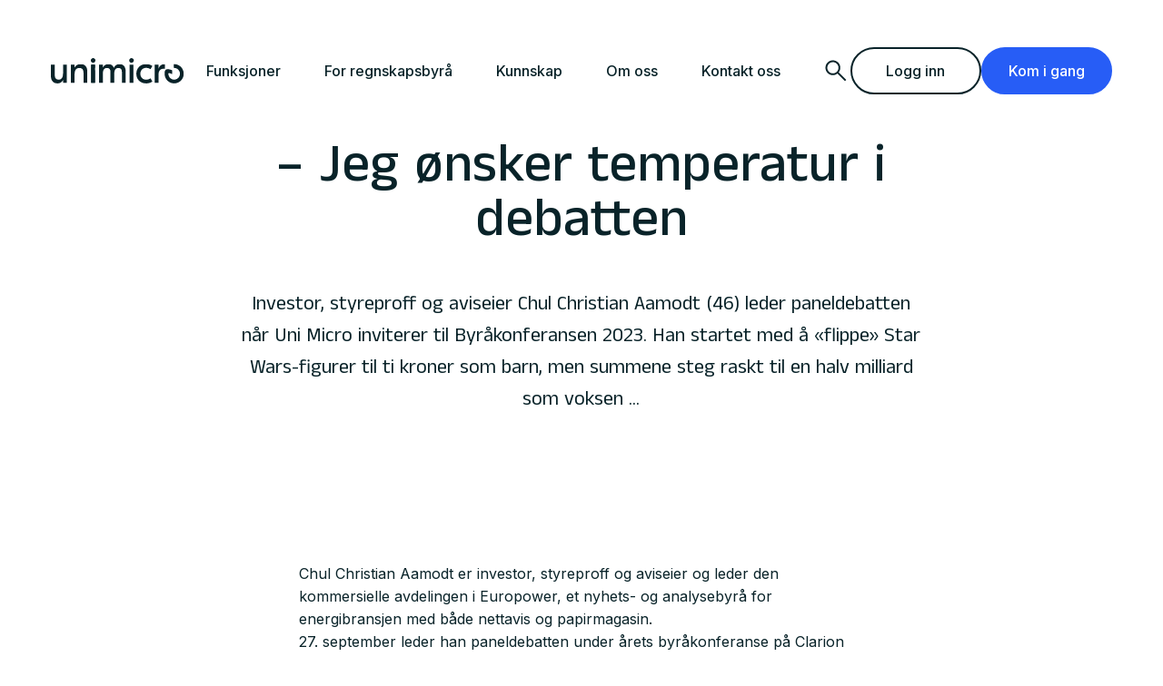

--- FILE ---
content_type: text/html; charset=utf-8
request_url: https://unimicro.no/blogg/jeg-onsker-temperatur-i-debatten
body_size: 15697
content:
<!DOCTYPE html><html lang="no"><head><meta charSet="utf-8"/><meta name="viewport" content="width=device-width"/><meta name="twitter:card" content="summary"/><meta property="og:type" content="website"/><meta property="og:locale" content="nb_NO"/><meta property="og:site_name" content="Unimicro"/><meta name="robots" content="index,follow"/><meta name="description" content="Chul Christian Aamodt (46) leder paneldebatten på Uni Micros byråkonferanse 2023. Til daglig setter han seg høye mål."/><meta property="og:title" content="Hårete mål"/><meta property="og:description" content="Chul Christian Aamodt (46) leder paneldebatten på Uni Micros byråkonferanse 2023. Til daglig setter han seg høye mål."/><meta property="og:image" content="https://cdn.sanity.io/images/7bqs683f/production/c19057c14aefbbc6d1af6415aea5ba95cc62337c-1200x630.jpg?w=1200&amp;h=630&amp;fit=max&amp;auto=format"/><title>– Jeg ønsker temperatur i debatten</title><link rel="preload" as="image" imageSrcSet="/_next/image?url=https%3A%2F%2Fcdn.sanity.io%2Fimages%2F7bqs683f%2Fproduction%2Fe9bc4b52436b7c6bbe2143bfbfac47d65871c904-3000x2000.jpg%3Fw%3D3000%26fit%3Dmax%26auto%3Dformat&amp;w=384&amp;q=75 384w, /_next/image?url=https%3A%2F%2Fcdn.sanity.io%2Fimages%2F7bqs683f%2Fproduction%2Fe9bc4b52436b7c6bbe2143bfbfac47d65871c904-3000x2000.jpg%3Fw%3D3000%26fit%3Dmax%26auto%3Dformat&amp;w=640&amp;q=75 640w, /_next/image?url=https%3A%2F%2Fcdn.sanity.io%2Fimages%2F7bqs683f%2Fproduction%2Fe9bc4b52436b7c6bbe2143bfbfac47d65871c904-3000x2000.jpg%3Fw%3D3000%26fit%3Dmax%26auto%3Dformat&amp;w=750&amp;q=75 750w, /_next/image?url=https%3A%2F%2Fcdn.sanity.io%2Fimages%2F7bqs683f%2Fproduction%2Fe9bc4b52436b7c6bbe2143bfbfac47d65871c904-3000x2000.jpg%3Fw%3D3000%26fit%3Dmax%26auto%3Dformat&amp;w=828&amp;q=75 828w, /_next/image?url=https%3A%2F%2Fcdn.sanity.io%2Fimages%2F7bqs683f%2Fproduction%2Fe9bc4b52436b7c6bbe2143bfbfac47d65871c904-3000x2000.jpg%3Fw%3D3000%26fit%3Dmax%26auto%3Dformat&amp;w=1080&amp;q=75 1080w, /_next/image?url=https%3A%2F%2Fcdn.sanity.io%2Fimages%2F7bqs683f%2Fproduction%2Fe9bc4b52436b7c6bbe2143bfbfac47d65871c904-3000x2000.jpg%3Fw%3D3000%26fit%3Dmax%26auto%3Dformat&amp;w=1200&amp;q=75 1200w, /_next/image?url=https%3A%2F%2Fcdn.sanity.io%2Fimages%2F7bqs683f%2Fproduction%2Fe9bc4b52436b7c6bbe2143bfbfac47d65871c904-3000x2000.jpg%3Fw%3D3000%26fit%3Dmax%26auto%3Dformat&amp;w=1920&amp;q=75 1920w, /_next/image?url=https%3A%2F%2Fcdn.sanity.io%2Fimages%2F7bqs683f%2Fproduction%2Fe9bc4b52436b7c6bbe2143bfbfac47d65871c904-3000x2000.jpg%3Fw%3D3000%26fit%3Dmax%26auto%3Dformat&amp;w=2048&amp;q=75 2048w, /_next/image?url=https%3A%2F%2Fcdn.sanity.io%2Fimages%2F7bqs683f%2Fproduction%2Fe9bc4b52436b7c6bbe2143bfbfac47d65871c904-3000x2000.jpg%3Fw%3D3000%26fit%3Dmax%26auto%3Dformat&amp;w=3840&amp;q=75 3840w" imageSizes="100vw, (min-width: 768) 50vw, (min-width: 1536) 490px" fetchpriority="high"/><meta name="next-head-count" content="13"/><link rel="icon" type="image/png" sizes="32x32" href="/favicons/Favicon.svg"/><link rel="icon" type="image/x-icon" href="/favicons/favicon.ico"/><link rel="apple-touch-icon" href="/favicons/favicon.ico"/><link rel="manifest" href="/manifest.json"/><meta name="msapplication-TileColor" content="#ffffff"/><meta name="theme-color" content="#ffffff"/><meta name="google-site-verification" content="caPcz1DUSyWLcNRwm0eL9wUAhsq7Q1mEeZNBrMPf2vM"/><script type="text/javascript" src="https://js.hsforms.net/forms/embed/v2.js"></script><script id="CookieConsent" src="https://policy.app.cookieinformation.com/uc.js" data-culture="NB"></script><link rel="preload" href="/_next/static/css/caf46bcb91d42458.css" as="style"/><link rel="stylesheet" href="/_next/static/css/caf46bcb91d42458.css" data-n-g=""/><noscript data-n-css=""></noscript><script defer="" nomodule="" src="/_next/static/chunks/polyfills-42372ed130431b0a.js"></script><script defer="" src="/_next/static/chunks/1714.dc4d246b4174f606.js"></script><script defer="" src="/_next/static/chunks/2920.37f4a61bc3da7f63.js"></script><script src="/_next/static/chunks/webpack-0a712197e37920cc.js" defer=""></script><script src="/_next/static/chunks/framework-a55cb4ebcf0f563a.js" defer=""></script><script src="/_next/static/chunks/main-f7fb682f256c3d56.js" defer=""></script><script src="/_next/static/chunks/pages/_app-c60c25edfd2263e6.js" defer=""></script><script src="/_next/static/chunks/9503-2aa7876a3ebe1c4a.js" defer=""></script><script src="/_next/static/chunks/5640-390311be09f12ac0.js" defer=""></script><script src="/_next/static/chunks/5075-2a2464c022d33e75.js" defer=""></script><script src="/_next/static/chunks/1127-8f54d5b67df18ff8.js" defer=""></script><script src="/_next/static/chunks/pages/%5B%5B...slug%5D%5D-eeb0c2dbc9cc62c5.js" defer=""></script><script src="/_next/static/zqA-QmDDSqbQ2xPOtlb4G/_buildManifest.js" defer=""></script><script src="/_next/static/zqA-QmDDSqbQ2xPOtlb4G/_ssgManifest.js" defer=""></script></head><body><div id="__next"><noscript><iframe src="https://www.googletagmanager.com/ns.html?id=GTM-KR2NFZ" height="0" width="0" style="display: none; visibility: hidden;" /></noscript><div class="relative grid min-h-[100vh] grid-cols-12 overflow-hidden sm:gap-x-[2.778%]"><a href="#main" class="ingress borde-2 opacity pointer-events-none absolute left-2 top-2 z-[60] border-2 border-blue-default bg-white-default px-8 pb-4 pt-5 leading-none opacity-0 outline-none focus:pointer-events-auto focus:opacity-100">Hopp til hovedinnhold</a><header class="relative col-span-full flex items-center justify-center bg-white-default py-[3.25rem] hidden lg:flex"><div class="z-50 flex w-full items-center justify-between px-8 lg:flex xl:px-14 2xl:max-w-[1536px]"><nav class="flex w-full items-center justify-between"><ul class="flex items-center gap-8 2xl:gap-16"><li class="flex"><a class="flex" href="/"><svg width="147.2" height="28" viewBox="0 0 148 28" fill="none" xmlns="http://www.w3.org/2000/svg" class="hidden xl:flex"><mask id="mask0_3053_4620" style="mask-type:luminance" maskUnits="userSpaceOnUse" x="0" y="6" width="147.2" height="28"><path d="M147.199 6.61719H0V27.9924H147.199V6.61719Z" fill="white"></path></mask><g mask="url(#mask0_3053_4620)"><path d="M0 19.4281V7.25781H4.31149V18.9933C4.31149 22.2953 5.94996 23.8614 8.49387 23.8614C11.4259 23.8614 13.4917 21.9503 13.4917 16.8673V7.25781H17.7174V27.3327H13.4941V24.292H13.4109C12.8656 25.4474 11.9934 26.4145 10.904 27.0716C9.81463 27.7288 8.55669 28.0466 7.28848 27.9851C3.36267 27.9892 0 25.5958 0 19.4281Z" fill="#092329"></path><path d="M40.3606 14.9943V27.3324H36.134V15.7329C36.134 12.3009 34.4097 10.8648 31.5635 10.8648C28.4591 10.8648 26.26 12.7331 26.26 17.7288V27.335H22.0352V7.26162H26.2608V10.3025H26.3441C26.9757 9.13304 27.9213 8.16641 29.0727 7.51327C30.2241 6.86013 31.5348 6.54688 32.8546 6.60938C37.1236 6.60938 40.3572 8.91251 40.3572 14.9943" fill="#092329"></path><path d="M44.668 27.3373V7.26562H48.8944V10.6114H46.408L48.8953 13.6981V27.3373H44.668Z" fill="#092329"></path><path d="M48.9483 7.26562H44.7227V27.3373H48.9483V7.26562Z" fill="#092329"></path><path d="M53.4199 27.3344V7.26101H57.6456V10.3892H57.7289C58.217 9.21203 59.0557 8.21647 60.1291 7.5399C61.2026 6.86332 62.458 6.53907 63.7221 6.61187C65.0329 6.53472 66.3328 6.89229 67.4229 7.6299C68.513 8.36751 69.3334 9.44457 69.7586 10.6964H69.8419C70.3492 9.45639 71.2191 8.4014 72.336 7.67176C73.4528 6.94213 74.7637 6.57244 76.0942 6.61187C79.8425 6.61187 82.9062 8.96197 82.9062 14.9103V27.3328H78.6806V15.1264C78.6806 12.3457 77.3012 10.8685 74.7565 10.8685C72.1695 10.8685 70.2726 12.5631 70.2726 16.9116V27.3344H66.0469V15.1264C66.0469 12.3457 64.6675 10.8685 62.0803 10.8685C59.5364 10.8685 57.6389 12.5631 57.6389 16.9511V27.3344H53.4199Z" fill="#092329"></path><path d="M94.6845 17.3053C94.6845 10.9188 99.2117 6.61815 105.636 6.61815C108.06 6.58733 110.436 7.29964 112.448 8.66061L110.465 12.269C108.985 11.3075 107.267 10.7809 105.506 10.7485C101.669 10.7485 99.1683 13.5292 99.1683 17.3087C99.1683 21.0882 101.667 23.8689 105.506 23.8689C107.267 23.8364 108.985 23.3097 110.465 22.348L112.448 25.9572C110.436 27.3184 108.059 28.0307 105.635 27.9996C99.2108 27.9996 94.6836 23.6981 94.6836 17.3125" fill="#092329"></path><path d="M126.244 6.6514V11.648H125.597C121.458 11.648 119.259 13.6464 119.259 18.4255V27.3308H115.033V7.25913H119.259V11.6471H119.342C119.722 10.1869 120.58 8.89878 121.778 7.99181C122.975 7.08485 124.442 6.61222 125.939 6.6506L126.244 6.6514Z" fill="#092329"></path></g><mask id="mask1_3053_4620" style="mask-type:luminance" maskUnits="userSpaceOnUse" x="0" y="0" width="147.2" height="28"><path d="M147.2 0H0V27.9941H147.2V0Z" fill="white"></path></mask><g mask="url(#mask1_3053_4620)"><path d="M49.3507 2.56095C49.3509 2.05462 49.2021 1.55961 48.9231 1.13851C48.6441 0.717417 48.2474 0.389148 47.7832 0.195219C47.319 0.00128952 46.8082 -0.0495893 46.3154 0.0490164C45.8225 0.147622 45.3697 0.391283 45.0143 0.749187C44.6588 1.10709 44.4167 1.56316 44.3185 2.05972C44.2203 2.55629 44.2705 3.07104 44.4626 3.53889C44.6547 4.00673 44.9803 4.40666 45.398 4.68809C45.8157 4.96953 46.3069 5.11983 46.8093 5.11998C47.4768 5.10355 48.1146 4.83864 48.5997 4.37635C49.0654 3.88582 49.3326 3.23782 49.3491 2.5592" fill="#092329"></path><path d="M91.8681 2.56079C91.8683 2.05448 91.7195 1.5595 91.4405 1.13843C91.1615 0.717358 90.7648 0.389111 90.3006 0.195197C89.8365 0.00128412 89.3257 -0.0495864 88.8328 0.0490187C88.34 0.147624 87.8872 0.391276 87.5318 0.749164C87.1764 1.10705 86.9343 1.5631 86.8361 2.05964C86.7379 2.55618 86.788 3.07091 86.9802 3.53874C87.1723 4.00657 87.4978 4.40649 87.9155 4.68792C88.3332 4.96935 88.8243 5.11965 89.3268 5.11982C89.9942 5.10339 90.632 4.83848 91.1171 4.37619C91.5828 3.88566 91.85 3.23766 91.8665 2.55904" fill="#092329"></path><path d="M91.4405 7.27344H87.2148V27.3451H91.4405V7.27344Z" fill="#092329"></path></g><mask id="mask2_3053_4620" style="mask-type:luminance" maskUnits="userSpaceOnUse" x="0" y="0" width="147.2" height="28"><path d="M147.2 0H0V28H147.2V0Z" fill="white"></path></mask><g mask="url(#mask2_3053_4620)"><path d="M136.247 6.64709H136.246L136.245 6.65043L136.221 6.6521V10.8387C136.278 10.8354 136.333 10.8287 136.389 10.827C137.662 10.7822 138.919 11.1188 140.002 11.7941C141.085 12.4694 141.945 13.4531 142.473 14.6208C143.001 15.7886 143.174 17.0879 142.969 18.3544C142.764 19.621 142.192 20.7979 141.323 21.7364C140.454 22.6748 139.329 23.3327 138.089 23.6268C136.85 23.9208 135.552 23.8379 134.359 23.3884C133.166 22.939 132.132 22.1432 131.388 21.1017C130.644 20.0603 130.223 18.8199 130.179 17.5374C130.112 15.894 131.334 16.5579 134.391 17.6583V13.4247C127.529 10.7758 125.857 12.483 126.036 17.6785C126.109 19.7868 126.801 21.826 128.024 23.5382C129.247 25.2504 130.946 26.5586 132.907 27.2976C134.868 28.0365 137.003 28.1729 139.041 27.6895C141.079 27.2062 142.928 26.1247 144.356 24.582C145.784 23.0392 146.726 21.1044 147.063 19.0223C147.4 16.9402 147.116 14.8042 146.248 12.8845C145.38 10.9648 143.966 9.34753 142.186 8.23728C140.406 7.12704 138.339 6.57365 136.247 6.64709Z" fill="#092329"></path></g></svg><svg class=" xl:hidden undefined" width="28" height="28" viewBox="0 0 199 199" fill="none" xmlns="http://www.w3.org/2000/svg"><g clip-path="url(#clip0_506_2642)"><mask id="mask0_506_2642" maskUnits="userSpaceOnUse" x="0" y="0" width="199" height="199"><path d="M199 0H0V199H199V0Z" fill="white"></path></mask><g mask="url(#mask0_506_2642)"><path d="M96.0634 0.0618071H96.0555L96.0477 0.0930622L95.8286 0.108786V39.1635C96.3609 39.1322 96.8775 39.0695 97.4096 39.0538C130.809 37.8872 158.822 64.0228 159.989 97.4322C161.155 130.842 135.027 158.864 101.629 160.031C68.2375 161.19 40.2158 135.054 39.0496 101.652C38.4233 86.3219 49.9061 92.5152 78.632 102.78V63.2869C14.1433 38.5762 -1.56601 54.5019 0.116829 102.968C2.03372 157.885 48.09 200.856 102.99 198.944C157.898 197.027 200.854 150.956 198.937 96.0386C197.019 41.113 150.964 -1.85645 96.0634 0.0618071Z" fill="#000"></path></g></g><defs><clipPath id="clip0_506_2642"><rect width="199" height="199" fill="white"></rect></clipPath></defs></svg></a></li><li class="flex items-center"><ul class="flex h-full gap-[0.25rem]"><li class="relative flex items-center"><button class="false body-medium rounded-[3rem] px-4 py-2 transition-colors duration-100 hover:bg-blue-superlight hover:!no-underline focus:outline-none focus:ring-2 focus:ring-blue-default focus:ring-offset-2 focus:hover:bg-blue-superlight  active:bg-blue-superlight xl:px-6 xl:py-3 undefined" aria-expanded="false">Funksjoner</button></li><li class="relative flex items-center"><button class="false body-medium rounded-[3rem] px-4 py-2 transition-colors duration-100 hover:bg-blue-superlight hover:!no-underline focus:outline-none focus:ring-2 focus:ring-blue-default focus:ring-offset-2 focus:hover:bg-blue-superlight  active:bg-blue-superlight xl:px-6 xl:py-3 undefined" aria-expanded="false">For regnskapsbyrå</button></li><li class="relative flex items-center"><button class="false body-medium rounded-[3rem] px-4 py-2 transition-colors duration-100 hover:bg-blue-superlight hover:!no-underline focus:outline-none focus:ring-2 focus:ring-blue-default focus:ring-offset-2 focus:hover:bg-blue-superlight  active:bg-blue-superlight xl:px-6 xl:py-3 undefined" aria-expanded="false">Kunnskap</button></li><li class="relative flex items-center"><button class="false body-medium rounded-[3rem] px-4 py-2 transition-colors duration-100 hover:bg-blue-superlight hover:!no-underline focus:outline-none focus:ring-2 focus:ring-blue-default focus:ring-offset-2 focus:hover:bg-blue-superlight  active:bg-blue-superlight xl:px-6 xl:py-3 undefined" aria-expanded="false">Om oss</button></li><li class="relative flex items-center"><button class="false body-medium rounded-[3rem] px-4 py-2 transition-colors duration-100 hover:bg-blue-superlight hover:!no-underline focus:outline-none focus:ring-2 focus:ring-blue-default focus:ring-offset-2 focus:hover:bg-blue-superlight  active:bg-blue-superlight xl:px-6 xl:py-3 undefined" aria-expanded="false">Kontakt oss</button></li></ul></li></ul><ul class="z-50 flex items-center gap-[1rem]"><li class="flex items-center"><button aria-label="Søk" aria-expanded="false" class="ransition-opacity duration-100 hover:opacity-50"><svg width="24" height="24" class=" h-8 w-8" viewBox="0 0 24 24" fill="none" xmlns="http://www.w3.org/2000/svg"><mask id="mask0_1425_17257" style="mask-type:alpha" maskUnits="userSpaceOnUse" x="0" y="0" width="24" height="24"><rect width="24" height="24" fill="#D9D9D9"></rect></mask><g mask="url(#mask0_1425_17257)"><path d="M19.5484 20.575L13.2484 14.3C12.7484 14.7167 12.1734 15.0417 11.5234 15.275C10.8734 15.5083 10.2068 15.625 9.52344 15.625C7.80677 15.625 6.35677 15.0333 5.17344 13.85C3.9901 12.6667 3.39844 11.2167 3.39844 9.5C3.39844 7.8 3.9901 6.354 5.17344 5.162C6.35677 3.97067 7.80677 3.375 9.52344 3.375C11.2234 3.375 12.6651 3.96667 13.8484 5.15C15.0318 6.33333 15.6234 7.78333 15.6234 9.5C15.6234 10.2167 15.5068 10.9 15.2734 11.55C15.0401 12.2 14.7234 12.7667 14.3234 13.25L20.5984 19.525L19.5484 20.575ZM9.52344 14.125C10.8068 14.125 11.8944 13.675 12.7864 12.775C13.6778 11.875 14.1234 10.7833 14.1234 9.5C14.1234 8.21667 13.6778 7.125 12.7864 6.225C11.8944 5.325 10.8068 4.875 9.52344 4.875C8.22344 4.875 7.12777 5.325 6.23644 6.225C5.34444 7.125 4.89844 8.21667 4.89844 9.5C4.89844 10.7833 5.34444 11.875 6.23644 12.775C7.12777 13.675 8.22344 14.125 9.52344 14.125Z" fill="#092329" class="#092329"></path></g></svg></button><div class="absolute bottom-0 left-0 w-full flex translate-y-[calc(100%-1px)] flex-col  items-center overflow-hidden bg-gray-extremelight py-6 transition-[opacity,transform,height,visibility] duration-500 invisible opacity-0"><div style="height:0px" class=" w-full max-w-[42.5rem] transition-all duration-500"><div class="flex flex-col"><button class="mb-6 self-end transition-opacity duration-100 hover:opacity-50">Avbryt</button><div class=" flex flex-col gap-4"><div><div class="relative flex"><input type="text" class="body-medium transition-color h-12 rounded-[3rem] border-none bg-white-default pl-10 pr-10 text-black-default ring-1 ring-blue-superlight duration-100 hover:no-underline hover:ring-gray-default focus:border-[2px] focus:!border-none focus:border-blue-default focus:ring-2 focus:ring-blue-default w-full " placeholder="Søk" id="search" value=""/><svg width="24" height="24" class=" absolute left-3 top-1/2 h-6 w-6 -translate-y-1/2" viewBox="0 0 24 24" fill="none" xmlns="http://www.w3.org/2000/svg"><mask id="mask0_1425_17257" style="mask-type:alpha" maskUnits="userSpaceOnUse" x="0" y="0" width="24" height="24"><rect width="24" height="24" fill="#D9D9D9"></rect></mask><g mask="url(#mask0_1425_17257)"><path d="M19.5484 20.575L13.2484 14.3C12.7484 14.7167 12.1734 15.0417 11.5234 15.275C10.8734 15.5083 10.2068 15.625 9.52344 15.625C7.80677 15.625 6.35677 15.0333 5.17344 13.85C3.9901 12.6667 3.39844 11.2167 3.39844 9.5C3.39844 7.8 3.9901 6.354 5.17344 5.162C6.35677 3.97067 7.80677 3.375 9.52344 3.375C11.2234 3.375 12.6651 3.96667 13.8484 5.15C15.0318 6.33333 15.6234 7.78333 15.6234 9.5C15.6234 10.2167 15.5068 10.9 15.2734 11.55C15.0401 12.2 14.7234 12.7667 14.3234 13.25L20.5984 19.525L19.5484 20.575ZM9.52344 14.125C10.8068 14.125 11.8944 13.675 12.7864 12.775C13.6778 11.875 14.1234 10.7833 14.1234 9.5C14.1234 8.21667 13.6778 7.125 12.7864 6.225C11.8944 5.325 10.8068 4.875 9.52344 4.875C8.22344 4.875 7.12777 5.325 6.23644 6.225C5.34444 7.125 4.89844 8.21667 4.89844 9.5C4.89844 10.7833 5.34444 11.875 6.23644 12.775C7.12777 13.675 8.22344 14.125 9.52344 14.125Z" fill="#092329" class="#092329"></path></g></svg><button class="group absolute right-3 top-1/2 h-6 w-6 -translate-y-1/2 transition-visibility duration-100  visible opacity-100" aria-label="Fjern text i søk"><svg width="24" height="24" viewBox="0 0 24 24" fill="none" xmlns="http://www.w3.org/2000/svg" class="h-full w-full group-hover:opacity-50"><mask id="mask0_3111_9788" maskUnits="userSpaceOnUse" x="0" y="0" width="24" height="24"><rect width="24" height="24" fill="#D9D9D9"></rect></mask><g mask="url(#mask0_3111_9788)"><path d="M6.39961 18.6516L5.34961 17.6016L10.9496 12.0016L5.34961 6.40156L6.39961 5.35156L11.9996 10.9516L17.5996 5.35156L18.6496 6.40156L13.0496 12.0016L18.6496 17.6016L17.5996 18.6516L11.9996 13.0516L6.39961 18.6516Z" fill="#092329" class="fill-black-default"></path></g></svg></button><div role="status" class="absolute right-0 top-1/2 -translate-y-1/2 transition-visibility duration-100 invisible opacity-0"><svg aria-hidden="true" class="fill-blue-600 mr-2 h-8 w-8 animate-spin text-gray-extremelight" viewBox="0 0 100 101" fill="none" xmlns="http://www.w3.org/2000/svg"><path d="M100 50.5908C100 78.2051 77.6142 100.591 50 100.591C22.3858 100.591 0 78.2051 0 50.5908C0 22.9766 22.3858 0.59082 50 0.59082C77.6142 0.59082 100 22.9766 100 50.5908ZM9.08144 50.5908C9.08144 73.1895 27.4013 91.5094 50 91.5094C72.5987 91.5094 90.9186 73.1895 90.9186 50.5908C90.9186 27.9921 72.5987 9.67226 50 9.67226C27.4013 9.67226 9.08144 27.9921 9.08144 50.5908Z" fill="currentColor"></path><path d="M93.9676 39.0409C96.393 38.4038 97.8624 35.9116 97.0079 33.5539C95.2932 28.8227 92.871 24.3692 89.8167 20.348C85.8452 15.1192 80.8826 10.7238 75.2124 7.41289C69.5422 4.10194 63.2754 1.94025 56.7698 1.05124C51.7666 0.367541 46.6976 0.446843 41.7345 1.27873C39.2613 1.69328 37.813 4.19778 38.4501 6.62326C39.0873 9.04874 41.5694 10.4717 44.0505 10.1071C47.8511 9.54855 51.7191 9.52689 55.5402 10.0491C60.8642 10.7766 65.9928 12.5457 70.6331 15.2552C75.2735 17.9648 79.3347 21.5619 82.5849 25.841C84.9175 28.9121 86.7997 32.2913 88.1811 35.8758C89.083 38.2158 91.5421 39.6781 93.9676 39.0409Z" fill="currentColor" class="fill-blue-default"></path></svg><span class="sr-only">Loading...</span></div></div></div><div class="flex flex-col gap-4 opacity-0 animate-delay"></div></div></div></div></div></li><li><button role="link" id="" class="
        
        undefined
        min-w-[9rem] rounded-[3rem] px-6 py-3
        body-medium transition-color group flex items-center justify-center gap-1 border-[0.09375rem] duration-100 hover:no-underline focus:outline-none focus:ring-2 focus:ring-blue-default focus:ring-offset-2

        false
        text-black-default active:bg-blue-extremelight sm:hover:bg-blue-extremelight sm:group-hover:bg-blue-extremelight
        false
        false
        false
        false
      ">Logg inn</button></li><li><button role="link" id="" class="
        
        undefined
        min-w-[9rem] rounded-[3rem] px-6 py-3
        body-medium transition-color group flex items-center justify-center gap-1 border-[0.09375rem] duration-100 hover:no-underline focus:outline-none focus:ring-2 focus:ring-blue-default focus:ring-offset-2

        svg-primary border-blue-default bg-blue-default text-white-default active:bg-blue-default-hover sm:hover:border-blue-default-hover sm:hover:bg-blue-default-hover sm:group-hover:border-blue-default-hover sm:group-hover:bg-blue-default-hover
        false
        false
        false
        false
        false
      ">Kom i gang</button></li></ul></nav></div></header><header class="fixed z-50 col-span-full w-full bg-white-default transition-colors duration-500 false lg:hidden"><div class="flex items-center justify-between  p-4 transition-opacity duration-0 false"><a href="/"><svg width="147.2" height="28" viewBox="0 0 148 28" fill="none" xmlns="http://www.w3.org/2000/svg" class="w-[5.75rem] xl:hidden"><mask id="mask0_3053_4620" style="mask-type:luminance" maskUnits="userSpaceOnUse" x="0" y="6" width="147.2" height="28"><path d="M147.199 6.61719H0V27.9924H147.199V6.61719Z" fill="white"></path></mask><g mask="url(#mask0_3053_4620)"><path d="M0 19.4281V7.25781H4.31149V18.9933C4.31149 22.2953 5.94996 23.8614 8.49387 23.8614C11.4259 23.8614 13.4917 21.9503 13.4917 16.8673V7.25781H17.7174V27.3327H13.4941V24.292H13.4109C12.8656 25.4474 11.9934 26.4145 10.904 27.0716C9.81463 27.7288 8.55669 28.0466 7.28848 27.9851C3.36267 27.9892 0 25.5958 0 19.4281Z" fill="#092329"></path><path d="M40.3606 14.9943V27.3324H36.134V15.7329C36.134 12.3009 34.4097 10.8648 31.5635 10.8648C28.4591 10.8648 26.26 12.7331 26.26 17.7288V27.335H22.0352V7.26162H26.2608V10.3025H26.3441C26.9757 9.13304 27.9213 8.16641 29.0727 7.51327C30.2241 6.86013 31.5348 6.54688 32.8546 6.60938C37.1236 6.60938 40.3572 8.91251 40.3572 14.9943" fill="#092329"></path><path d="M44.668 27.3373V7.26562H48.8944V10.6114H46.408L48.8953 13.6981V27.3373H44.668Z" fill="#092329"></path><path d="M48.9483 7.26562H44.7227V27.3373H48.9483V7.26562Z" fill="#092329"></path><path d="M53.4199 27.3344V7.26101H57.6456V10.3892H57.7289C58.217 9.21203 59.0557 8.21647 60.1291 7.5399C61.2026 6.86332 62.458 6.53907 63.7221 6.61187C65.0329 6.53472 66.3328 6.89229 67.4229 7.6299C68.513 8.36751 69.3334 9.44457 69.7586 10.6964H69.8419C70.3492 9.45639 71.2191 8.4014 72.336 7.67176C73.4528 6.94213 74.7637 6.57244 76.0942 6.61187C79.8425 6.61187 82.9062 8.96197 82.9062 14.9103V27.3328H78.6806V15.1264C78.6806 12.3457 77.3012 10.8685 74.7565 10.8685C72.1695 10.8685 70.2726 12.5631 70.2726 16.9116V27.3344H66.0469V15.1264C66.0469 12.3457 64.6675 10.8685 62.0803 10.8685C59.5364 10.8685 57.6389 12.5631 57.6389 16.9511V27.3344H53.4199Z" fill="#092329"></path><path d="M94.6845 17.3053C94.6845 10.9188 99.2117 6.61815 105.636 6.61815C108.06 6.58733 110.436 7.29964 112.448 8.66061L110.465 12.269C108.985 11.3075 107.267 10.7809 105.506 10.7485C101.669 10.7485 99.1683 13.5292 99.1683 17.3087C99.1683 21.0882 101.667 23.8689 105.506 23.8689C107.267 23.8364 108.985 23.3097 110.465 22.348L112.448 25.9572C110.436 27.3184 108.059 28.0307 105.635 27.9996C99.2108 27.9996 94.6836 23.6981 94.6836 17.3125" fill="#092329"></path><path d="M126.244 6.6514V11.648H125.597C121.458 11.648 119.259 13.6464 119.259 18.4255V27.3308H115.033V7.25913H119.259V11.6471H119.342C119.722 10.1869 120.58 8.89878 121.778 7.99181C122.975 7.08485 124.442 6.61222 125.939 6.6506L126.244 6.6514Z" fill="#092329"></path></g><mask id="mask1_3053_4620" style="mask-type:luminance" maskUnits="userSpaceOnUse" x="0" y="0" width="147.2" height="28"><path d="M147.2 0H0V27.9941H147.2V0Z" fill="white"></path></mask><g mask="url(#mask1_3053_4620)"><path d="M49.3507 2.56095C49.3509 2.05462 49.2021 1.55961 48.9231 1.13851C48.6441 0.717417 48.2474 0.389148 47.7832 0.195219C47.319 0.00128952 46.8082 -0.0495893 46.3154 0.0490164C45.8225 0.147622 45.3697 0.391283 45.0143 0.749187C44.6588 1.10709 44.4167 1.56316 44.3185 2.05972C44.2203 2.55629 44.2705 3.07104 44.4626 3.53889C44.6547 4.00673 44.9803 4.40666 45.398 4.68809C45.8157 4.96953 46.3069 5.11983 46.8093 5.11998C47.4768 5.10355 48.1146 4.83864 48.5997 4.37635C49.0654 3.88582 49.3326 3.23782 49.3491 2.5592" fill="#092329"></path><path d="M91.8681 2.56079C91.8683 2.05448 91.7195 1.5595 91.4405 1.13843C91.1615 0.717358 90.7648 0.389111 90.3006 0.195197C89.8365 0.00128412 89.3257 -0.0495864 88.8328 0.0490187C88.34 0.147624 87.8872 0.391276 87.5318 0.749164C87.1764 1.10705 86.9343 1.5631 86.8361 2.05964C86.7379 2.55618 86.788 3.07091 86.9802 3.53874C87.1723 4.00657 87.4978 4.40649 87.9155 4.68792C88.3332 4.96935 88.8243 5.11965 89.3268 5.11982C89.9942 5.10339 90.632 4.83848 91.1171 4.37619C91.5828 3.88566 91.85 3.23766 91.8665 2.55904" fill="#092329"></path><path d="M91.4405 7.27344H87.2148V27.3451H91.4405V7.27344Z" fill="#092329"></path></g><mask id="mask2_3053_4620" style="mask-type:luminance" maskUnits="userSpaceOnUse" x="0" y="0" width="147.2" height="28"><path d="M147.2 0H0V28H147.2V0Z" fill="white"></path></mask><g mask="url(#mask2_3053_4620)"><path d="M136.247 6.64709H136.246L136.245 6.65043L136.221 6.6521V10.8387C136.278 10.8354 136.333 10.8287 136.389 10.827C137.662 10.7822 138.919 11.1188 140.002 11.7941C141.085 12.4694 141.945 13.4531 142.473 14.6208C143.001 15.7886 143.174 17.0879 142.969 18.3544C142.764 19.621 142.192 20.7979 141.323 21.7364C140.454 22.6748 139.329 23.3327 138.089 23.6268C136.85 23.9208 135.552 23.8379 134.359 23.3884C133.166 22.939 132.132 22.1432 131.388 21.1017C130.644 20.0603 130.223 18.8199 130.179 17.5374C130.112 15.894 131.334 16.5579 134.391 17.6583V13.4247C127.529 10.7758 125.857 12.483 126.036 17.6785C126.109 19.7868 126.801 21.826 128.024 23.5382C129.247 25.2504 130.946 26.5586 132.907 27.2976C134.868 28.0365 137.003 28.1729 139.041 27.6895C141.079 27.2062 142.928 26.1247 144.356 24.582C145.784 23.0392 146.726 21.1044 147.063 19.0223C147.4 16.9402 147.116 14.8042 146.248 12.8845C145.38 10.9648 143.966 9.34753 142.186 8.23728C140.406 7.12704 138.339 6.57365 136.247 6.64709Z" fill="#092329"></path></g></svg></a><button id="" class="
        h-10 w-10 justify-center rounded-lg !p-0
        undefined
        rounded-full p-3
        body-medium transition-color group flex items-center justify-center gap-1 border-[0.09375rem] duration-100 hover:no-underline focus:outline-none focus:ring-2 focus:ring-blue-default focus:ring-offset-2

        svg-primary border-blue-default bg-blue-default text-white-default active:bg-blue-default-hover sm:hover:border-blue-default-hover sm:hover:bg-blue-default-hover sm:group-hover:border-blue-default-hover sm:group-hover:bg-blue-default-hover
        false
        false
        false
        false
        false
      "><svg width="32" height="32" viewBox="0 0 32 32" fill="none" xmlns="http://www.w3.org/2000/svg"><mask id="mask0_2057_19667" maskUnits="userSpaceOnUse" x="0" y="0" width="32" height="32"><rect width="32" height="32" fill="#D9D9D9"></rect></mask><g mask="url(#mask0_2057_19667)"><path d="M4.33398 23.51V21.51H27.6673V23.51H4.33398ZM4.33398 16.9971V14.9972H27.6673V16.9971H4.33398ZM4.33398 10.4843V8.48438H27.6673V10.4843H4.33398Z" fill="white"></path></g></svg></button></div></header><main class="relativ col-span-full mt-[4.5rem] grid grid-cols-12 gap-y-20 sm:gap-x-[2.778%] sm:gap-y-16 lg:mt-0 lg:gap-y-24 2xl:mx-auto 2xl:min-w-[1536px] 2xl:max-w-[1536px]" id="main"><section class="full-width relative flex flex-col items-center justify-center overflow-hidden text-center"><div class="max-w-[47rem]"><h1 class="display3 lg:display1 text-center">– Jeg ønsker temperatur i debatten</h1><p class="ingress mt-6 text-center lg:mt-10">Investor, styreproff og aviseier Chul Christian Aamodt (46) leder paneldebatten når Uni Micro inviterer til Byråkonferansen 2023. Han startet med å «flippe» Star Wars-figurer til ti kroner som barn, men summene steg raskt til en halv milliard som voksen ...</p></div><div class="mt-8 w-full max-w-[59.5rem] overflow-hidden rounded-3xl lg:mt-16"><div class="relative aspect-[952/488] w-full"><img alt="" fetchpriority="high" decoding="async" data-nimg="fill" class="object-cover " style="position:absolute;height:100%;width:100%;left:0;top:0;right:0;bottom:0;color:transparent" sizes="100vw, (min-width: 768) 50vw, (min-width: 1536) 490px" srcSet="/_next/image?url=https%3A%2F%2Fcdn.sanity.io%2Fimages%2F7bqs683f%2Fproduction%2Fe9bc4b52436b7c6bbe2143bfbfac47d65871c904-3000x2000.jpg%3Fw%3D3000%26fit%3Dmax%26auto%3Dformat&amp;w=384&amp;q=75 384w, /_next/image?url=https%3A%2F%2Fcdn.sanity.io%2Fimages%2F7bqs683f%2Fproduction%2Fe9bc4b52436b7c6bbe2143bfbfac47d65871c904-3000x2000.jpg%3Fw%3D3000%26fit%3Dmax%26auto%3Dformat&amp;w=640&amp;q=75 640w, /_next/image?url=https%3A%2F%2Fcdn.sanity.io%2Fimages%2F7bqs683f%2Fproduction%2Fe9bc4b52436b7c6bbe2143bfbfac47d65871c904-3000x2000.jpg%3Fw%3D3000%26fit%3Dmax%26auto%3Dformat&amp;w=750&amp;q=75 750w, /_next/image?url=https%3A%2F%2Fcdn.sanity.io%2Fimages%2F7bqs683f%2Fproduction%2Fe9bc4b52436b7c6bbe2143bfbfac47d65871c904-3000x2000.jpg%3Fw%3D3000%26fit%3Dmax%26auto%3Dformat&amp;w=828&amp;q=75 828w, /_next/image?url=https%3A%2F%2Fcdn.sanity.io%2Fimages%2F7bqs683f%2Fproduction%2Fe9bc4b52436b7c6bbe2143bfbfac47d65871c904-3000x2000.jpg%3Fw%3D3000%26fit%3Dmax%26auto%3Dformat&amp;w=1080&amp;q=75 1080w, /_next/image?url=https%3A%2F%2Fcdn.sanity.io%2Fimages%2F7bqs683f%2Fproduction%2Fe9bc4b52436b7c6bbe2143bfbfac47d65871c904-3000x2000.jpg%3Fw%3D3000%26fit%3Dmax%26auto%3Dformat&amp;w=1200&amp;q=75 1200w, /_next/image?url=https%3A%2F%2Fcdn.sanity.io%2Fimages%2F7bqs683f%2Fproduction%2Fe9bc4b52436b7c6bbe2143bfbfac47d65871c904-3000x2000.jpg%3Fw%3D3000%26fit%3Dmax%26auto%3Dformat&amp;w=1920&amp;q=75 1920w, /_next/image?url=https%3A%2F%2Fcdn.sanity.io%2Fimages%2F7bqs683f%2Fproduction%2Fe9bc4b52436b7c6bbe2143bfbfac47d65871c904-3000x2000.jpg%3Fw%3D3000%26fit%3Dmax%26auto%3Dformat&amp;w=2048&amp;q=75 2048w, /_next/image?url=https%3A%2F%2Fcdn.sanity.io%2Fimages%2F7bqs683f%2Fproduction%2Fe9bc4b52436b7c6bbe2143bfbfac47d65871c904-3000x2000.jpg%3Fw%3D3000%26fit%3Dmax%26auto%3Dformat&amp;w=3840&amp;q=75 3840w" src="/_next/image?url=https%3A%2F%2Fcdn.sanity.io%2Fimages%2F7bqs683f%2Fproduction%2Fe9bc4b52436b7c6bbe2143bfbfac47d65871c904-3000x2000.jpg%3Fw%3D3000%26fit%3Dmax%26auto%3Dformat&amp;w=3840&amp;q=75"/></div></div></section><section class="medium-width relative flex flex-col text-left"><div class="portableText"><p>Chul Christian Aamodt er investor, styreproff og aviseier og leder den kommersielle avdelingen i Europower, et nyhets- og analysebyrå for energibransjen med både nettavis og papirmagasin.</p><p>27. september leder han paneldebatten under årets byråkonferanse på Clarion Hotel &amp; Congress Oslo Airport på Gardermoen.</p><p>– Jeg gleder meg veldig til å treffe folk på en så viktig møteplass for de som jobber med regnskap og økonomi.</p><p>– Hva kan du si om din post på programmet til byråkonferansen?</p><p>– I debatten kommer jeg til å bruke min erfaring med å bygge selskaper fra «scratch» og det å være en del av et stort konsern, men det skal ikke handle om meg, men om de som er der. Det som kjennetegner mine debatter, er at jeg ønsker temperatur, men alle i panelet skal være glad for at de er med, lover Aamodt.</p><p></p><h3>Med drømmen som drivkraft</h3><p>Han er fra Oslo og har en variert faglig bakgrunn (økonomi, teknologi, siv.ing. m.m.), men har alltid drømt om å drive med nyheter og jobbe som journalist. Dit kom han til slutt, via noen omveier.</p><p>– Kortversjonen er at jeg jobbet med å bygge opp et softwareselskap, Mintra, men har hele tiden syntes det var gøy å skrive og kommunisere. Jeg søkte derfor på jobb i Aftenposten og VG, men kom ikke engang inn på intervju. Så da tenkte jeg at jeg får heller starte en avis selv. Den avisa var EnerWE, og den er jo nå fusjonert inn i DN Media Group gjennom Europower, forteller Aamodt.</p><p>Han var også engleinvestor og styremedlem i Medier24 (bransjeavisa for mediebransjen), som i løpet av få år ble en suksesshistorie, og Aamodt solgte sin andel på 22,4 prosent av aksjene videre til Teknisk Ukeblad (TU Media).</p></div></section><section class="full-width relative flex justify-center"><img alt="" loading="lazy" width="400" height="400" decoding="async" data-nimg="1" class="max-w-lg false rounded-[24px]" style="color:transparent" srcSet="/_next/image?url=https%3A%2F%2Fcdn.sanity.io%2Fimages%2F7bqs683f%2Fproduction%2F8cb1c3d83ffeb9823b51687633fc375924def6e7-400x400.jpg%3Fw%3D400%26fit%3Dmax%26auto%3Dformat&amp;w=640&amp;q=75 1x, /_next/image?url=https%3A%2F%2Fcdn.sanity.io%2Fimages%2F7bqs683f%2Fproduction%2F8cb1c3d83ffeb9823b51687633fc375924def6e7-400x400.jpg%3Fw%3D400%26fit%3Dmax%26auto%3Dformat&amp;w=828&amp;q=75 2x" src="/_next/image?url=https%3A%2F%2Fcdn.sanity.io%2Fimages%2F7bqs683f%2Fproduction%2F8cb1c3d83ffeb9823b51687633fc375924def6e7-400x400.jpg%3Fw%3D400%26fit%3Dmax%26auto%3Dformat&amp;w=828&amp;q=75"/></section><section class="medium-width relative flex flex-col text-left"><div class="portableText"><h3>Kremmer i sjelen</h3><p>Han hadde tidlig sansen for gode investeringer. Til fagbladet Kampanje har han fortalt om den gangen han som barneskoleelev «flippet» Star Wars-figurer på 80-tallet.</p><p>– Da kjøpte jeg brukte Star Wars-figurer for fem kroner stykket. Så solgte jeg dem videre for ti kroner til gutta litt lenger oppe i gata. Totalt i denne perioden tjente jeg rundt 200 kroner.</p><p>Med fersk sivilingeniørgrad i marin teknikk fra NTNU i bagasjen begynte han i slutten av 2001 som key account manager i softwareselskapet Mintra. Først hadde han egentlig fått jobb som IT-utvikler, men etter å ha tatt noen psykologiske tester hos en hodejeger skjønte Aamodt at han egentlig passet bedre som selger. I Mintra avanserte han etter hvert til salgs- og markedsdirektør, og den kommersielle teften bar frukter både for Aamodt og medeierne. Han solgte seg ut i 2014, med god fortjeneste.</p><p>– Jeg var med i tidligfase i Mintra og var med på å bygge det fra en «kjellerbedrift» til å bli kjøpt for nesten 500 millioner, sier han.</p><p></p><h3>En ny investering hvert år</h3><p><em>– Du er ganske aktiv som investor?</em></p><p>– Jeg har i snitt gjort en investering hvert år de siste femten årene. Mintra fikk vi veldig godt betalt for. Jeg gikk også inn i Onix, som i mai fikk inn en investering på 80 millioner kroner, forteller Aamodt.</p><p>Investeringsselskapet hans heter Metrics, og er i skrivende stund inne i både Europower, Onix Work, Ask Undervisning og Rayvn.</p><p>Aamodt er også styremedlem i Onix og Task Alliance samt adjunkt og «entrepreneur in residence» på BI.</p><p></p><h3>– Si målet høyt!</h3><p>De siste årene har han satt seg en rekke konkrete mål, gjerne av typen «hårete». Mottoet er kopiert fra idrettsverden:</p><p>– Det jeg pleier å si, er at hvis man som idrettsutøver ikke tør å si hvilket årstall og hvilket mesterskap du skal vinne, da kommer du ikke til å klare det. Du må tørre å si hvor høyt du skal nå, og når du skal nå målet. Uten å si det høyt vil du i hvert fall ikke klare det.</p><p>Først ute var Mintra med «Target 14», med mål om å finne nye eiere innen 2014.</p><p>– Derfor sa vi høyt at vi skulle få nye eiere i Mintra innen utgangen av 2014. Det pushet oss noe ekstremt, og det gjorde at vi klarte å få nesten 500 millioner da vi solgte selskapet, forteller Aamodt.</p><p>Neste prosjekt ble EnerWe og «Target 21».</p><p>– I «Target 21» var målet at EnerWe skulle bli en del av et større mediekonsern innen utgangen av 2021, og det fikk vi til, slår han fast</p><p></p><h3>«Chuls metode» x 3</h3><p>Og med Europower er han nå midt inne i det tredje prosjektet med det vi kan kalle «Chuls metode». Tanken bak er å gjøre kundene til ambassadører og dra fordel av nettverkseffekten slik at han og kollegaene slipper å drive oppsøkende salg.</p><p>– Det vi nå gjør, er noe vi har kalt «24/24». Den kommersielle delen av Europower, som jeg leder, skal omsette for 24 millioner i 2024. Nå er vi midt i dette løpet, og vi må tredoble omsetningen i løpet av tre år.</p><p><em>– Hvordan ligger dere an?</em></p><p>– Vi satte dette målet før Ukraina-krigen. Nå er det en del mørke skyer i horisonten i næringslivet, og derfor er det ekstra viktig å ha sagt det høyt. Det er nå vi trenger ledestjerna der framme. Når farvannet blir røft, og når ting blir vanskelig, det er da vi tjener på å ha sagt det høyt, sier en offensiv Aamodt.</p><p>Vi ønsker ham velkommen til byråkonferansen – og håper på god temperatur! Paneldebatten på byråkonferansen er onsdag 27. september. Se programmet her.</p></div></section><section class="full-width flex justify-between border-y border-blue-superlight py-4"><div class="flex gap-2 md:gap-4"><span class="body-small my-auto">8/8/2023</span></div><div class="my-auto flex gap-4"><a href="https://www.facebook.com/sharer/sharer.php?u=https://unimicro.no/blogg/jeg-onsker-temperatur-i-debatten" target="_blank" rel="noreferrer"><svg width="32" height="32" class="" viewBox="0 0 24 24" fill="none" xmlns="http://www.w3.org/2000/svg"><path d="M24 12C24 5.37258 18.6274 0 12 0C5.37258 0 0 5.37258 0 12C0 17.9895 4.3882 22.954 10.125 23.8542V15.4688H7.07812V12H10.125V9.35625C10.125 6.34875 11.9166 4.6875 14.6576 4.6875C15.9701 4.6875 17.3438 4.92188 17.3438 4.92188V7.875H15.8306C14.34 7.875 13.875 8.80008 13.875 9.75V12H17.2031L16.6711 15.4688H13.875V23.8542C19.6118 22.954 24 17.9895 24 12Z" fill="#506979"></path></svg></a><a href="https://www.linkedin.com/sharing/share-offsite/?url=https://unimicro.no/blogg/jeg-onsker-temperatur-i-debatten" target="_blank" rel="noreferrer"><svg width="32" height="32" class="" viewBox="0 0 24 24" fill="none" xmlns="http://www.w3.org/2000/svg"><path d="M22.2234 0H1.77187C0.792187 0 0 0.773438 0 1.72969V22.2656C0 23.2219 0.792187 24 1.77187 24H22.2234C23.2031 24 24 23.2219 24 22.2703V1.72969C24 0.773438 23.2031 0 22.2234 0ZM7.12031 20.4516H3.55781V8.99531H7.12031V20.4516ZM5.33906 7.43438C4.19531 7.43438 3.27188 6.51094 3.27188 5.37187C3.27188 4.23281 4.19531 3.30937 5.33906 3.30937C6.47813 3.30937 7.40156 4.23281 7.40156 5.37187C7.40156 6.50625 6.47813 7.43438 5.33906 7.43438ZM20.4516 20.4516H16.8937V14.8828C16.8937 13.5562 16.8703 11.8453 15.0422 11.8453C13.1906 11.8453 12.9094 13.2937 12.9094 14.7891V20.4516H9.35625V8.99531H12.7687V10.5609H12.8156C13.2891 9.66094 14.4516 8.70938 16.1813 8.70938C19.7859 8.70938 20.4516 11.0813 20.4516 14.1656V20.4516Z" fill="#506979"></path></svg></a></div></section></main><footer class="col-span-full mt-auto"><div class="mt-10 flex w-full justify-center bg-black-default md:mt-14 lg:mt-16"><div class="text-white-default! w-full bg-black-default px-4 lg:px-14 2xl:max-w-[1536px]"><div class="flex flex-col"><div class="mt-14 flex flex-col items-center justify-between border-b-[0.0625rem] border-gray-default lg:mt-0 lg:flex-row"><a href="/"><svg width="168.23" height="28" viewBox="0 0 148 28" fill="none" xmlns="http://www.w3.org/2000/svg" class="h-[1.75rem] w-[9.2rem] lg:h-8 lg:w-[10.514375rem]"><mask id="mask0_3053_4620" style="mask-type:luminance" maskUnits="userSpaceOnUse" x="0" y="6" width="168.23" height="32"><path d="M147.199 6.61719H0V27.9924H147.199V6.61719Z" fill="white"></path></mask><g mask="url(#mask0_3053_4620)"><path d="M0 19.4281V7.25781H4.31149V18.9933C4.31149 22.2953 5.94996 23.8614 8.49387 23.8614C11.4259 23.8614 13.4917 21.9503 13.4917 16.8673V7.25781H17.7174V27.3327H13.4941V24.292H13.4109C12.8656 25.4474 11.9934 26.4145 10.904 27.0716C9.81463 27.7288 8.55669 28.0466 7.28848 27.9851C3.36267 27.9892 0 25.5958 0 19.4281Z" fill="#fff"></path><path d="M40.3606 14.9943V27.3324H36.134V15.7329C36.134 12.3009 34.4097 10.8648 31.5635 10.8648C28.4591 10.8648 26.26 12.7331 26.26 17.7288V27.335H22.0352V7.26162H26.2608V10.3025H26.3441C26.9757 9.13304 27.9213 8.16641 29.0727 7.51327C30.2241 6.86013 31.5348 6.54688 32.8546 6.60938C37.1236 6.60938 40.3572 8.91251 40.3572 14.9943" fill="#fff"></path><path d="M44.668 27.3373V7.26562H48.8944V10.6114H46.408L48.8953 13.6981V27.3373H44.668Z" fill="#fff"></path><path d="M48.9483 7.26562H44.7227V27.3373H48.9483V7.26562Z" fill="#fff"></path><path d="M53.4199 27.3344V7.26101H57.6456V10.3892H57.7289C58.217 9.21203 59.0557 8.21647 60.1291 7.5399C61.2026 6.86332 62.458 6.53907 63.7221 6.61187C65.0329 6.53472 66.3328 6.89229 67.4229 7.6299C68.513 8.36751 69.3334 9.44457 69.7586 10.6964H69.8419C70.3492 9.45639 71.2191 8.4014 72.336 7.67176C73.4528 6.94213 74.7637 6.57244 76.0942 6.61187C79.8425 6.61187 82.9062 8.96197 82.9062 14.9103V27.3328H78.6806V15.1264C78.6806 12.3457 77.3012 10.8685 74.7565 10.8685C72.1695 10.8685 70.2726 12.5631 70.2726 16.9116V27.3344H66.0469V15.1264C66.0469 12.3457 64.6675 10.8685 62.0803 10.8685C59.5364 10.8685 57.6389 12.5631 57.6389 16.9511V27.3344H53.4199Z" fill="#fff"></path><path d="M94.6845 17.3053C94.6845 10.9188 99.2117 6.61815 105.636 6.61815C108.06 6.58733 110.436 7.29964 112.448 8.66061L110.465 12.269C108.985 11.3075 107.267 10.7809 105.506 10.7485C101.669 10.7485 99.1683 13.5292 99.1683 17.3087C99.1683 21.0882 101.667 23.8689 105.506 23.8689C107.267 23.8364 108.985 23.3097 110.465 22.348L112.448 25.9572C110.436 27.3184 108.059 28.0307 105.635 27.9996C99.2108 27.9996 94.6836 23.6981 94.6836 17.3125" fill="#fff"></path><path d="M126.244 6.6514V11.648H125.597C121.458 11.648 119.259 13.6464 119.259 18.4255V27.3308H115.033V7.25913H119.259V11.6471H119.342C119.722 10.1869 120.58 8.89878 121.778 7.99181C122.975 7.08485 124.442 6.61222 125.939 6.6506L126.244 6.6514Z" fill="#fff"></path></g><mask id="mask1_3053_4620" style="mask-type:luminance" maskUnits="userSpaceOnUse" x="0" y="0" width="168.23" height="28"><path d="M147.2 0H0V27.9941H147.2V0Z" fill="white"></path></mask><g mask="url(#mask1_3053_4620)"><path d="M49.3507 2.56095C49.3509 2.05462 49.2021 1.55961 48.9231 1.13851C48.6441 0.717417 48.2474 0.389148 47.7832 0.195219C47.319 0.00128952 46.8082 -0.0495893 46.3154 0.0490164C45.8225 0.147622 45.3697 0.391283 45.0143 0.749187C44.6588 1.10709 44.4167 1.56316 44.3185 2.05972C44.2203 2.55629 44.2705 3.07104 44.4626 3.53889C44.6547 4.00673 44.9803 4.40666 45.398 4.68809C45.8157 4.96953 46.3069 5.11983 46.8093 5.11998C47.4768 5.10355 48.1146 4.83864 48.5997 4.37635C49.0654 3.88582 49.3326 3.23782 49.3491 2.5592" fill="#fff"></path><path d="M91.8681 2.56079C91.8683 2.05448 91.7195 1.5595 91.4405 1.13843C91.1615 0.717358 90.7648 0.389111 90.3006 0.195197C89.8365 0.00128412 89.3257 -0.0495864 88.8328 0.0490187C88.34 0.147624 87.8872 0.391276 87.5318 0.749164C87.1764 1.10705 86.9343 1.5631 86.8361 2.05964C86.7379 2.55618 86.788 3.07091 86.9802 3.53874C87.1723 4.00657 87.4978 4.40649 87.9155 4.68792C88.3332 4.96935 88.8243 5.11965 89.3268 5.11982C89.9942 5.10339 90.632 4.83848 91.1171 4.37619C91.5828 3.88566 91.85 3.23766 91.8665 2.55904" fill="#fff"></path><path d="M91.4405 7.27344H87.2148V27.3451H91.4405V7.27344Z" fill="#fff"></path></g><mask id="mask2_3053_4620" style="mask-type:luminance" maskUnits="userSpaceOnUse" x="0" y="0" width="168.23" height="28"><path d="M147.2 0H0V28H147.2V0Z" fill="white"></path></mask><g mask="url(#mask2_3053_4620)"><path d="M136.247 6.64709H136.246L136.245 6.65043L136.221 6.6521V10.8387C136.278 10.8354 136.333 10.8287 136.389 10.827C137.662 10.7822 138.919 11.1188 140.002 11.7941C141.085 12.4694 141.945 13.4531 142.473 14.6208C143.001 15.7886 143.174 17.0879 142.969 18.3544C142.764 19.621 142.192 20.7979 141.323 21.7364C140.454 22.6748 139.329 23.3327 138.089 23.6268C136.85 23.9208 135.552 23.8379 134.359 23.3884C133.166 22.939 132.132 22.1432 131.388 21.1017C130.644 20.0603 130.223 18.8199 130.179 17.5374C130.112 15.894 131.334 16.5579 134.391 17.6583V13.4247C127.529 10.7758 125.857 12.483 126.036 17.6785C126.109 19.7868 126.801 21.826 128.024 23.5382C129.247 25.2504 130.946 26.5586 132.907 27.2976C134.868 28.0365 137.003 28.1729 139.041 27.6895C141.079 27.2062 142.928 26.1247 144.356 24.582C145.784 23.0392 146.726 21.1044 147.063 19.0223C147.4 16.9402 147.116 14.8042 146.248 12.8845C145.38 10.9648 143.966 9.34753 142.186 8.23728C140.406 7.12704 138.339 6.57365 136.247 6.64709Z" fill="#fff"></path></g></svg></a><div class="flex w-full gap-6 pb-10 pt-14 lg:w-[unset] lg:pb-14"><button role="link" id="" class="
        w-full justify-center lg:w-[unset]
        undefined
        min-w-[9rem] rounded-[3rem] px-6 py-3
        body-medium transition-color group flex items-center justify-center gap-1 border-[0.09375rem] duration-100 hover:no-underline focus:outline-none focus:ring-2 focus:ring-blue-default focus:ring-offset-2

        false
        false
        svg-tertiary border-white-default bg-black-default text-white-default active:border-black-default active:bg-blue-superlight active:text-black-default sm:hover:border-black-default sm:hover:bg-blue-superlight sm:hover:text-black-default sm:group-hover:border-black-default sm:group-hover:bg-blue-superlight sm:group-hover:text-black-default
        false
        false
        false
      ">Prøv demo</button><button role="link" id="" class="
        w-full justify-center lg:w-[unset]
        undefined
        min-w-[9rem] rounded-[3rem] px-6 py-3
        body-medium transition-color group flex items-center justify-center gap-1 border-[0.09375rem] duration-100 hover:no-underline focus:outline-none focus:ring-2 focus:ring-blue-default focus:ring-offset-2

        svg-primary border-blue-default bg-blue-default text-white-default active:bg-blue-default-hover sm:hover:border-blue-default-hover sm:hover:bg-blue-default-hover sm:group-hover:border-blue-default-hover sm:group-hover:bg-blue-default-hover
        false
        false
        false
        false
        false
      ">Kom i gang</button></div></div><div class=" mt-8 grid min-h-[16rem] grid-cols-[1fr] lg:my-8 lg:grid-cols-[1fr_1fr_1.5fr]"><div class="flex flex-col border-b-[0.0625rem] border-gray-default pb-10 lg:border-b-0 lg:border-r-[0.0625rem]"><div class="mb-[1.5rem] text-gray-light">Kontakt oss</div><div class="display5 flex flex-col items-start gap-[0.5rem] text-[1.375rem] text-white-default no-underline lg:text-[1.75rem]"><a class="border-b-[0.0625rem] border-gray-default hover:border-white-default hover:!no-underline" href="tel:+47 56 59 91 00">+47 56 59 91 00</a><a class=" border-b-[0.0625rem] border-gray-default hover:border-white-default hover:!no-underline" href="mailto:hei@unimicro.no">hei@unimicro.no</a></div><div class="mt-6 text-white-default lg:mt-auto">Mo 3, 5729 Modalen</div><div class="mt-1 text-white-default">Org.nr. 925141623 </div></div><div class=" flex flex-col border-b-[0.0625rem] border-gray-default py-10 lg:border-b-0 lg:border-r-[0.0625rem] lg:py-0 lg:pl-10"><div class="mb-6 text-gray-light">Unimicro</div><div class="ingress flex flex-col gap-[0.5rem] text-white-default"><a href="https://hjelp.unimicro.no">Hjelpesider</a><a href="/spons">Sponsormidler</a><a href="https://unimicro.no/merkevarebibliotek">Merkevarebibliotek</a><a href="https://developer.unimicro.no/">For utviklere</a><a href="https://netthandel.unimicro.no">Netthandel</a><a href="https://brd.no">Styreportal</a><a href="https://traveltext.no">Reiseregning</a></div></div><div class="flex flex-col py-10 pr-10 lg:px-10 lg:py-0"><div class="mb-2 text-gray-light">Nyhetsbrev</div><div class="flex h-full flex-col items-start justify-between"><div class="hbsptTargetFooter"></div></div></div></div></div><div class="grid grid-cols-1 justify-items-center gap-6 border-t-[0.0625rem] border-gray-default py-8 xl:grid-cols-3 xl:justify-items-start xl:px-[0.5rem] xl:py-[2.75rem]"><div class="flex gap-6 lg:self-start"><div class="hidden text-gray-light sm:block ">Følg oss på:</div><div class="flex gap-[1.5rem] text-white-default"><a href="https://no.linkedin.com/company/unimicro">LinkedIn</a><a href="https://www.instagram.com/unimicro">Instagram</a><a href="https://www.facebook.com/unimicro/">Facebook</a></div></div><div class="order-1 flex gap-2 place-self-center text-gray-light lg:-order-none"></div><div class="flex gap-6 text-white-default underline underline-offset-4 lg:my-0 xl:justify-self-end"><a href="/personvern">Personvern</a><a href="https://policy.app.cookieinformation.com/cookiereport.htm?domain=unimicro.no&amp;culture=NB">Cookies</a><a href="/kritisk">Sikkerhet</a></div></div></div></div></footer></div><div class="Toastify"></div></div><script id="__NEXT_DATA__" type="application/json">{"props":{"pageProps":{"draftMode":false,"data":{"footer":{"contactInfo":{"_createdAt":"2023-08-28T13:27:12Z","_id":"profile","_rev":"INZwhd69xXk0eiIP2HdwiJ","_type":"profile","_updatedAt":"2023-10-25T10:07:43Z","address":{"_type":"address","city":{"code":5729,"name":"Modalen"},"street":"Mo 3"},"email":"hei@unimicro.no","organisationNumber":"Org.nr. 925141623 ","phoneNumber":"+47 56 59 91 00","socials":[{"_key":"d410bfc67ef2","_type":"social","href":"https://no.linkedin.com/company/unimicro","name":"LinkedIn"},{"_key":"5d76b70dd912","_type":"social","href":"https://www.instagram.com/unimicro","name":"Instagram"},{"_key":"984b26871ef9","_type":"social","href":"https://www.facebook.com/unimicro/","name":"Facebook"}]},"disclaimers":[{"_key":"131451a74607","href":{"_type":"href","file":null,"internal":"personvern"},"label":"Personvern","variant":null},{"_key":"634c12c50385","href":{"_type":"href","external":"https://policy.app.cookieinformation.com/cookiereport.htm?domain=unimicro.no\u0026culture=NB","file":null,"internal":null},"label":"Cookies","variant":null},{"_key":"afeebbb4f980","href":{"_type":"href","file":null,"internal":"kritisk"},"label":"Sikkerhet","variant":null}],"navigation":[{"_key":"d1727eb914ad","href":{"_type":"href","external":"https://hjelp.unimicro.no","file":null,"internal":null},"label":"Hjelpesider"},{"_key":"370eec1d6fe5","href":{"_type":"href","file":null,"internal":"spons"},"label":"Sponsormidler"},{"_key":"c3fe495eb56c","href":{"_type":"href","external":"https://unimicro.no/merkevarebibliotek","file":null,"internal":null},"label":"Merkevarebibliotek"},{"_key":"5580a1aa77f0","href":{"_type":"href","external":"https://developer.unimicro.no/","file":null,"internal":null},"label":"For utviklere"},{"_key":"4f19a1e04cc6","href":{"_type":"href","external":"https://netthandel.unimicro.no","file":null,"internal":null},"label":"Netthandel"},{"_key":"f51bd53fb783","href":{"_type":"href","external":"https://brd.no","file":null,"internal":null},"label":"Styreportal"},{"_key":"715db9f0ac53","href":{"_type":"href","external":"https://traveltext.no","file":null,"internal":null},"label":"Reiseregning"}],"navigationAside":[{"_key":"8e7ef530ad1e","href":{"_type":"href","file":null,"internal":"prov-demo"},"label":"Prøv demo","variant":"tertiary"},{"_key":"84317406753f","href":{"_type":"href","file":null,"internal":"kom-i-gang"},"label":"Kom i gang","variant":"primary"}]},"header":{"navigation":[{"_key":"72867b470c85","_type":"navigationGroup","groupLabel":"Funksjoner","navigationItems":[{"_key":"9c2e93fc1e87","href":{"_type":"href","file":null,"internal":"moduler/regnskap"},"label":"Regnskap"},{"_key":"a64984c0e86b","href":{"_type":"href","file":null,"internal":"moduler/faktura"},"label":"Faktura"},{"_key":"4e6b8d28b9e8","href":{"_type":"href","file":null,"internal":"moduler/lonn"},"label":"Lønn"},{"_key":"00c491a63a93","href":{"_type":"href","file":null,"internal":"moduler/time"},"label":"Time"},{"_key":"91cc3e6059fa","href":{"_type":"href","file":null,"internal":"integrasjoner"},"label":"100+ Integrasjoner"},{"_key":"41da0d194131","href":{"_type":"href","file":null,"internal":"app"},"label":"App"},{"_key":"5a0888e8abc7","href":{"_type":"href","external":"https://netthandel.unimicro.no","file":null,"internal":null},"label":"Netthandel"},{"_key":"145b8e02bf3a","href":{"_type":"href","external":"https://netthandel.unimicro.no/bridge/unimicro-bridge","file":null,"internal":null},"label":"Bridge"},{"_key":"44a6034b7ff4","href":{"_type":"href","external":"https://netthandel.unimicro.no/lager-logistikk/unimicro-lager-or-logistikk","file":null,"internal":null},"label":"Lager og Logistikk"},{"_key":"fed602fe832e","href":{"_type":"href","file":null,"internal":"landbruk"},"label":"Landbruk"},{"_key":"70692ce03dfa","href":{"_type":"href","file":null,"internal":"moduler/priser"},"label":"Priser"},{"_key":"3388e4a702d0","href":{"_type":"href","external":"https://kontohjelp.unimicro.no","file":null,"internal":null},"label":"Kontohjelp"}]},{"_key":"84df2dbda6eb","_type":"navigationGroup","groupLabel":"For regnskapsbyrå","navigationItems":[{"_key":"a032b3b6884b","href":{"_type":"href","file":null,"internal":"bli-byrapartner"},"label":"Bli byråpartner"},{"_key":"9e5446aa4ba8","href":{"_type":"href","file":null,"internal":"partnerprogram"},"label":"Partnerprogram"},{"_key":"9effcd84ebb9","href":{"_type":"href","external":"https://byra.unimicro.no/","file":null,"internal":null},"label":"Logg inn Unimicro Byrå"},{"_key":"aafb671a1125","href":{"_type":"href","file":null,"internal":"moduler/byra"},"label":"Om Unimicro Byrå"}]},{"_key":"5fd804510bfd","_type":"navigationGroup","groupLabel":"Kunnskap","navigationItems":[{"_key":"430b0c067ddf","href":{"_type":"href","file":null,"internal":"blogg"},"label":"Blogg"},{"_key":"e6600346497c","href":{"_type":"href","file":null,"internal":"webinar"},"label":"Webinar"},{"_key":"ef6e1da88080","href":{"_type":"href","external":"https://kurs.unimicro.no/","file":null,"internal":null},"label":"Kurs"},{"_key":"b4757a1b9581","href":{"_type":"href","file":null,"internal":"byrakonferansen"},"label":"Byråkonferansen"}]},{"_key":"c66f778ebb29","_type":"navigationGroup","groupLabel":"Om oss","navigationItems":[{"_key":"b0d24b0ed715","href":{"_type":"href","file":null,"internal":"om-unimicro"},"label":"Om Unimicro"},{"_key":"88b1e150416b","href":{"_type":"href","file":null,"internal":"hva-er-barekraft-for-unimicro"},"label":"Bærekraft"},{"_key":"c3b2867d07cd","href":{"_type":"href","file":null,"internal":"jobb-hos-oss"},"label":"Jobb hos oss"}]},{"_key":"dc4c6a1ed2d9","_type":"navigationGroup","groupLabel":"Kontakt oss","navigationItems":[{"_key":"a1fa2352f85a","href":{"_type":"href","file":null,"internal":"hvordan-kan-vi-hjelpe-deg"},"label":"Kontakt oss"},{"_key":"e1e94eb08278","href":{"_type":"href","file":null,"internal":"finn-regnskapsforer"},"label":"Finn regnskapsfører"},{"_key":"ab3fedaa2eed","href":{"_type":"href","external":"https://hjelp.unimicro.no","file":null,"internal":null},"label":"Hjelpesider"},{"_key":"f73abcfaa67a","href":{"_type":"href","external":"https://developer.unimicro.no/","file":null,"internal":null},"label":"For utviklere"}]}],"navigationAside":[{"_key":"4a0220c0bd21","href":{"_type":"href","external":"https://app.unimicro.no","file":null,"internal":null},"label":"Logg inn","variant":"secondary"},{"_key":"cb3104e92321","href":{"_type":"href","file":null,"internal":"kom-i-gang"},"label":"Kom i gang","variant":"primary"}]},"lookup":{"_createdAt":"2023-09-23T20:28:16Z","_id":"ed1957b0-dafb-44a1-82cb-59475f74b2c1","_rev":"Li5obbmSBLKoryo9pKUiwG","_type":"blog","_updatedAt":"2023-09-28T05:11:56Z","author":null,"categories":[{"_createdAt":"2023-09-21T06:58:00Z","_id":"4ac66c9e-0bdc-49b0-b769-dd885f8caba0","_rev":"dZrCeQSotPpsUh3GGzHYgc","_type":"blogCategory","_updatedAt":"2023-09-21T06:58:00Z","name":"Unimicro"},{"_createdAt":"2023-09-28T05:08:56Z","_id":"f479d1ef-514c-4e43-8768-10015284d9ca","_rev":"dZrCeQSotPpsUh3GHVFx22","_type":"blogCategory","_updatedAt":"2023-09-28T05:08:56Z","name":"Byråkonferanse"}],"featuredImage":{"_type":"imageComponent","asset":{"_ref":"image-e9bc4b52436b7c6bbe2143bfbfac47d65871c904-3000x2000-jpg","_type":"reference"},"layoutBackground":{"_type":"layoutBackground","color":"white-default","height":"1/1","placement":"top"},"settings":{"rounded":"all"},"size":"large"},"layout":[{"_key":"1d7167a0c37b","_type":"hero","button":{"_type":"button","href":null,"variant":"primary"},"items":[{"_key":"30b683f1eeda","_type":"images","asset":{"_ref":"image-e9bc4b52436b7c6bbe2143bfbfac47d65871c904-3000x2000-jpg","_type":"reference"},"layoutBackground":{"_type":"layoutBackground","color":"white-default","height":"1/1","placement":"top"},"settings":{"rounded":"all"},"size":"large"}],"layout":"simple","layoutBackground":{"_type":"layoutBackground","color":"white-default","height":"1/1","placement":"top"},"paragraph":"Investor, styreproff og aviseier Chul Christian Aamodt (46) leder paneldebatten når Uni Micro inviterer til Byråkonferansen 2023. Han startet med å «flippe» Star Wars-figurer til ti kroner som barn, men summene steg raskt til en halv milliard som voksen ...","title":"– Jeg ønsker temperatur i debatten"},{"_key":"05c7aafc5a33","_type":"textComponent","alignment":"left","content":[{"_key":"b48bcaaa9072","_type":"portableText","children":[{"_key":"22b4ec0135540","_type":"span","marks":[],"text":"Chul Christian Aamodt er investor, styreproff og aviseier og leder den kommersielle avdelingen i Europower, et nyhets- og analysebyrå for energibransjen med både nettavis og papirmagasin."}],"markDefs":[],"style":"normal"},{"_key":"072c88ada020","_type":"portableText","children":[{"_key":"397c831f01e80","_type":"span","marks":[],"text":"27. september leder han paneldebatten under årets byråkonferanse på Clarion Hotel \u0026 Congress Oslo Airport på Gardermoen."}],"markDefs":[],"style":"normal"},{"_key":"7419ba2df6b6","_type":"portableText","children":[{"_key":"aeee722248ca0","_type":"span","marks":[],"text":"– Jeg gleder meg veldig til å treffe folk på en så viktig møteplass for de som jobber med regnskap og økonomi."}],"markDefs":[],"style":"normal"},{"_key":"669022d14142","_type":"portableText","children":[{"_key":"5ef62f0fa5ef0","_type":"span","marks":[],"text":"– Hva kan du si om din post på programmet til byråkonferansen?"}],"markDefs":[],"style":"normal"},{"_key":"95175b4aa307","_type":"portableText","children":[{"_key":"64131e4436eb0","_type":"span","marks":[],"text":"– I debatten kommer jeg til å bruke min erfaring med å bygge selskaper fra «scratch» og det å være en del av et stort konsern, men det skal ikke handle om meg, men om de som er der. Det som kjennetegner mine debatter, er at jeg ønsker temperatur, men alle i panelet skal være glad for at de er med, lover Aamodt."}],"markDefs":[],"style":"normal"},{"_key":"ffdcc29fcd38","_type":"portableText","children":[{"_key":"ecdbd60f30cc","_type":"span","marks":[],"text":""}],"markDefs":[],"style":"normal"},{"_key":"fae21123f6cd","_type":"portableText","children":[{"_key":"2f1635b8c0bd","_type":"span","marks":[],"text":"Med drømmen som drivkraft"}],"markDefs":[],"style":"h3"},{"_key":"35bf98ce6a8f","_type":"portableText","children":[{"_key":"662a8154d492","_type":"span","marks":[],"text":"Han er fra Oslo og har en variert faglig bakgrunn (økonomi, teknologi, siv.ing. m.m.), men har alltid drømt om å drive med nyheter og jobbe som journalist. Dit kom han til slutt, via noen omveier."}],"markDefs":[],"style":"normal"},{"_key":"cc4dcaf7f7f2","_type":"portableText","children":[{"_key":"dd3eb7d798b00","_type":"span","marks":[],"text":"– Kortversjonen er at jeg jobbet med å bygge opp et softwareselskap, Mintra, men har hele tiden syntes det var gøy å skrive og kommunisere. Jeg søkte derfor på jobb i Aftenposten og VG, men kom ikke engang inn på intervju. Så da tenkte jeg at jeg får heller starte en avis selv. Den avisa var EnerWE, og den er jo nå fusjonert inn i DN Media Group gjennom Europower, forteller Aamodt."}],"markDefs":[],"style":"normal"},{"_key":"3a022f974690","_type":"portableText","children":[{"_key":"4520a1b4805d0","_type":"span","marks":[],"text":"Han var også engleinvestor og styremedlem i Medier24 (bransjeavisa for mediebransjen), som i løpet av få år ble en suksesshistorie, og Aamodt solgte sin andel på 22,4 prosent av aksjene videre til Teknisk Ukeblad (TU Media)."}],"markDefs":[],"style":"normal"}],"layoutBackground":{"_type":"layoutBackground","color":"white-default","height":"1/1","placement":"top"}},{"_key":"a3fe14d9dafd","_type":"imageComponent","asset":{"_ref":"image-8cb1c3d83ffeb9823b51687633fc375924def6e7-400x400-jpg","_type":"reference"},"layoutBackground":{"_type":"layoutBackground","color":"white-default","height":"1/1","placement":"top"},"settings":{"rounded":"all"},"size":"small"},{"_key":"7a864a6ce69dc935ac7f90b19511db83","_type":"textComponent","alignment":"left","content":[{"_key":"8138be308011","_type":"portableText","children":[{"_key":"af8c3cd0ae970","_type":"span","marks":[],"text":"Kremmer i sjelen"}],"markDefs":[],"style":"h3"},{"_key":"42af221ce266","_type":"portableText","children":[{"_key":"9427408a4969","_type":"span","marks":[],"text":"Han hadde tidlig sansen for gode investeringer. Til fagbladet Kampanje har han fortalt om den gangen han som barneskoleelev «flippet» Star Wars-figurer på 80-tallet."}],"markDefs":[],"style":"normal"},{"_key":"51bebdfa6388","_type":"portableText","children":[{"_key":"a06eec18397c0","_type":"span","marks":[],"text":"– Da kjøpte jeg brukte Star Wars-figurer for fem kroner stykket. Så solgte jeg dem videre for ti kroner til gutta litt lenger oppe i gata. Totalt i denne perioden tjente jeg rundt 200 kroner."}],"markDefs":[],"style":"normal"},{"_key":"fdcf36f85a75","_type":"portableText","children":[{"_key":"031a537739e90","_type":"span","marks":[],"text":"Med fersk sivilingeniørgrad i marin teknikk fra NTNU i bagasjen begynte han i slutten av 2001 som key account manager i softwareselskapet Mintra. Først hadde han egentlig fått jobb som IT-utvikler, men etter å ha tatt noen psykologiske tester hos en hodejeger skjønte Aamodt at han egentlig passet bedre som selger. I Mintra avanserte han etter hvert til salgs- og markedsdirektør, og den kommersielle teften bar frukter både for Aamodt og medeierne. Han solgte seg ut i 2014, med god fortjeneste."}],"markDefs":[],"style":"normal"},{"_key":"40c0cdbf497d","_type":"portableText","children":[{"_key":"6cc51573191b0","_type":"span","marks":[],"text":"– Jeg var med i tidligfase i Mintra og var med på å bygge det fra en «kjellerbedrift» til å bli kjøpt for nesten 500 millioner, sier han."}],"markDefs":[],"style":"normal"},{"_key":"f6b24886773b","_type":"portableText","children":[{"_key":"3802fc6003f1","_type":"span","marks":[],"text":""}],"markDefs":[],"style":"normal"},{"_key":"5a19b2439d2b","_type":"portableText","children":[{"_key":"31afcca3482b","_type":"span","marks":[],"text":"En ny investering hvert år"}],"markDefs":[],"style":"h3"},{"_key":"7a418d46c57e","_type":"portableText","children":[{"_key":"5880d6c6131c","_type":"span","marks":["em"],"text":"– Du er ganske aktiv som investor?"}],"markDefs":[],"style":"normal"},{"_key":"616a53029aec","_type":"portableText","children":[{"_key":"d32f7e1cd8950","_type":"span","marks":[],"text":"– Jeg har i snitt gjort en investering hvert år de siste femten årene. Mintra fikk vi veldig godt betalt for. Jeg gikk også inn i Onix, som i mai fikk inn en investering på 80 millioner kroner, forteller Aamodt."}],"markDefs":[],"style":"normal"},{"_key":"415172bba0c7","_type":"portableText","children":[{"_key":"39ff66596ab50","_type":"span","marks":[],"text":"Investeringsselskapet hans heter Metrics, og er i skrivende stund inne i både Europower, Onix Work, Ask Undervisning og Rayvn."}],"markDefs":[],"style":"normal"},{"_key":"acac53379537","_type":"portableText","children":[{"_key":"7a8587c214510","_type":"span","marks":[],"text":"Aamodt er også styremedlem i Onix og Task Alliance samt adjunkt og «entrepreneur in residence» på BI."}],"markDefs":[],"style":"normal"},{"_key":"83c087436fd5","_type":"portableText","children":[{"_key":"896fd063f8a4","_type":"span","marks":[],"text":""}],"markDefs":[],"style":"normal"},{"_key":"ecec42e45148","_type":"portableText","children":[{"_key":"6adf4547a100","_type":"span","marks":[],"text":"– Si målet høyt!"}],"markDefs":[],"style":"h3"},{"_key":"d33aa4311643","_type":"portableText","children":[{"_key":"417956f4cdbb","_type":"span","marks":[],"text":"De siste årene har han satt seg en rekke konkrete mål, gjerne av typen «hårete». Mottoet er kopiert fra idrettsverden:"}],"markDefs":[],"style":"normal"},{"_key":"bcc248a4e16c","_type":"portableText","children":[{"_key":"a7e7c015ffbb0","_type":"span","marks":[],"text":"– Det jeg pleier å si, er at hvis man som idrettsutøver ikke tør å si hvilket årstall og hvilket mesterskap du skal vinne, da kommer du ikke til å klare det. Du må tørre å si hvor høyt du skal nå, og når du skal nå målet. Uten å si det høyt vil du i hvert fall ikke klare det."}],"markDefs":[],"style":"normal"},{"_key":"952c121a3c30","_type":"portableText","children":[{"_key":"55c7275f78810","_type":"span","marks":[],"text":"Først ute var Mintra med «Target 14», med mål om å finne nye eiere innen 2014."}],"markDefs":[],"style":"normal"},{"_key":"0d256ae30d72","_type":"portableText","children":[{"_key":"4d6ddd91c9f30","_type":"span","marks":[],"text":"– Derfor sa vi høyt at vi skulle få nye eiere i Mintra innen utgangen av 2014. Det pushet oss noe ekstremt, og det gjorde at vi klarte å få nesten 500 millioner da vi solgte selskapet, forteller Aamodt."}],"markDefs":[],"style":"normal"},{"_key":"32e3888e7410","_type":"portableText","children":[{"_key":"f7c1d2e896790","_type":"span","marks":[],"text":"Neste prosjekt ble EnerWe og «Target 21»."}],"markDefs":[],"style":"normal"},{"_key":"83996e81cfbd","_type":"portableText","children":[{"_key":"b12e2fb8d6740","_type":"span","marks":[],"text":"– I «Target 21» var målet at EnerWe skulle bli en del av et større mediekonsern innen utgangen av 2021, og det fikk vi til, slår han fast"}],"markDefs":[],"style":"normal"},{"_key":"2cfd5057ef1f","_type":"portableText","children":[{"_key":"203207f364da","_type":"span","marks":[],"text":""}],"markDefs":[],"style":"normal"},{"_key":"58fb21538058","_type":"portableText","children":[{"_key":"1bf3157d8258","_type":"span","marks":[],"text":"«Chuls metode» x 3"}],"markDefs":[],"style":"h3"},{"_key":"58fca7fd70f8","_type":"portableText","children":[{"_key":"0c6fcdfa09bc","_type":"span","marks":[],"text":"Og med Europower er han nå midt inne i det tredje prosjektet med det vi kan kalle «Chuls metode». Tanken bak er å gjøre kundene til ambassadører og dra fordel av nettverkseffekten slik at han og kollegaene slipper å drive oppsøkende salg."}],"markDefs":[],"style":"normal"},{"_key":"57a6b085afe9","_type":"portableText","children":[{"_key":"53e4b2293e400","_type":"span","marks":[],"text":"– Det vi nå gjør, er noe vi har kalt «24/24». Den kommersielle delen av Europower, som jeg leder, skal omsette for 24 millioner i 2024. Nå er vi midt i dette løpet, og vi må tredoble omsetningen i løpet av tre år."}],"markDefs":[],"style":"normal"},{"_key":"58e80605f6c2","_type":"portableText","children":[{"_key":"f86247e2db600","_type":"span","marks":["em"],"text":"– Hvordan ligger dere an?"}],"markDefs":[],"style":"normal"},{"_key":"caec5dbc5b76","_type":"portableText","children":[{"_key":"7799595536d00","_type":"span","marks":[],"text":"– Vi satte dette målet før Ukraina-krigen. Nå er det en del mørke skyer i horisonten i næringslivet, og derfor er det ekstra viktig å ha sagt det høyt. Det er nå vi trenger ledestjerna der framme. Når farvannet blir røft, og når ting blir vanskelig, det er da vi tjener på å ha sagt det høyt, sier en offensiv Aamodt."}],"markDefs":[],"style":"normal"},{"_key":"301f93ab5cc1","_type":"portableText","children":[{"_key":"3c532ac38cfc0","_type":"span","marks":[],"text":"Vi ønsker ham velkommen til byråkonferansen – og håper på god temperatur! Paneldebatten på byråkonferansen er onsdag 27. september. Se programmet her."}],"markDefs":[],"style":"normal"}],"layoutBackground":{"_type":"layoutBackground","color":"white-default","height":"1/1","placement":"top"}},{"_key":"670860087b5b","_type":"articleDetails","showAuthor":false,"useSetDate":true}],"publishedOverride":"2023-08-08T20:24:00.000Z","seo":{"_type":"seo","metadescription":"Chul Christian Aamodt (46) leder paneldebatten på Uni Micros byråkonferanse 2023. Til daglig setter han seg høye mål.","noIndex":false,"seoImage":{"_type":"image","asset":{"_ref":"image-c19057c14aefbbc6d1af6415aea5ba95cc62337c-1200x630-jpg","_type":"reference"}},"titleOverride":"Hårete mål"},"slug":{"_type":"slug","current":"blogg/jeg-onsker-temperatur-i-debatten"},"title":"– Jeg ønsker temperatur i debatten"}},"queryParams":{"slug":"blogg/jeg-onsker-temperatur-i-debatten","types":["home","module","blog","page","getStarted","tryDemo","course","integrationsPage","sanitySideIntegration","blogListPage","courseListPage","clientCase","clientCaseListPage","webinarListPage","redirect"]},"token":""},"__N_SSG":true},"page":"/[[...slug]]","query":{"slug":["blogg","jeg-onsker-temperatur-i-debatten"]},"buildId":"zqA-QmDDSqbQ2xPOtlb4G","isFallback":false,"isExperimentalCompile":false,"dynamicIds":[31714,22920],"gsp":true,"locale":"no","locales":["no"],"defaultLocale":"no","scriptLoader":[]}</script></body></html>

--- FILE ---
content_type: application/javascript; charset=UTF-8
request_url: https://unimicro.no/_next/static/zqA-QmDDSqbQ2xPOtlb4G/_ssgManifest.js
body_size: 123
content:
self.__SSG_MANIFEST=new Set(["\u002F[[...slug]]","\u002Fovergang-v3lonn"]);self.__SSG_MANIFEST_CB&&self.__SSG_MANIFEST_CB()

--- FILE ---
content_type: application/javascript; charset=UTF-8
request_url: https://unimicro.no/_next/static/chunks/1127-8f54d5b67df18ff8.js
body_size: 13059
content:
"use strict";(self.webpackChunk_N_E=self.webpackChunk_N_E||[]).push([[1127],{88952:function(e,l,t){var r=t(85893);l.Z=e=>{let{width:l=147.2,height:t=28,className:s,primaryColor:i="#092329"}=e;return(0,r.jsxs)("svg",{width:l,height:"28",viewBox:"0 0 148 28",fill:"none",xmlns:"http://www.w3.org/2000/svg",className:s,children:[(0,r.jsx)("mask",{id:"mask0_3053_4620",style:{maskType:"luminance"},maskUnits:"userSpaceOnUse",x:"0",y:"6",width:l,height:t,children:(0,r.jsx)("path",{d:"M147.199 6.61719H0V27.9924H147.199V6.61719Z",fill:"white"})}),(0,r.jsxs)("g",{mask:"url(#mask0_3053_4620)",children:[(0,r.jsx)("path",{d:"M0 19.4281V7.25781H4.31149V18.9933C4.31149 22.2953 5.94996 23.8614 8.49387 23.8614C11.4259 23.8614 13.4917 21.9503 13.4917 16.8673V7.25781H17.7174V27.3327H13.4941V24.292H13.4109C12.8656 25.4474 11.9934 26.4145 10.904 27.0716C9.81463 27.7288 8.55669 28.0466 7.28848 27.9851C3.36267 27.9892 0 25.5958 0 19.4281Z",fill:i}),(0,r.jsx)("path",{d:"M40.3606 14.9943V27.3324H36.134V15.7329C36.134 12.3009 34.4097 10.8648 31.5635 10.8648C28.4591 10.8648 26.26 12.7331 26.26 17.7288V27.335H22.0352V7.26162H26.2608V10.3025H26.3441C26.9757 9.13304 27.9213 8.16641 29.0727 7.51327C30.2241 6.86013 31.5348 6.54688 32.8546 6.60938C37.1236 6.60938 40.3572 8.91251 40.3572 14.9943",fill:i}),(0,r.jsx)("path",{d:"M44.668 27.3373V7.26562H48.8944V10.6114H46.408L48.8953 13.6981V27.3373H44.668Z",fill:i}),(0,r.jsx)("path",{d:"M48.9483 7.26562H44.7227V27.3373H48.9483V7.26562Z",fill:i}),(0,r.jsx)("path",{d:"M53.4199 27.3344V7.26101H57.6456V10.3892H57.7289C58.217 9.21203 59.0557 8.21647 60.1291 7.5399C61.2026 6.86332 62.458 6.53907 63.7221 6.61187C65.0329 6.53472 66.3328 6.89229 67.4229 7.6299C68.513 8.36751 69.3334 9.44457 69.7586 10.6964H69.8419C70.3492 9.45639 71.2191 8.4014 72.336 7.67176C73.4528 6.94213 74.7637 6.57244 76.0942 6.61187C79.8425 6.61187 82.9062 8.96197 82.9062 14.9103V27.3328H78.6806V15.1264C78.6806 12.3457 77.3012 10.8685 74.7565 10.8685C72.1695 10.8685 70.2726 12.5631 70.2726 16.9116V27.3344H66.0469V15.1264C66.0469 12.3457 64.6675 10.8685 62.0803 10.8685C59.5364 10.8685 57.6389 12.5631 57.6389 16.9511V27.3344H53.4199Z",fill:i}),(0,r.jsx)("path",{d:"M94.6845 17.3053C94.6845 10.9188 99.2117 6.61815 105.636 6.61815C108.06 6.58733 110.436 7.29964 112.448 8.66061L110.465 12.269C108.985 11.3075 107.267 10.7809 105.506 10.7485C101.669 10.7485 99.1683 13.5292 99.1683 17.3087C99.1683 21.0882 101.667 23.8689 105.506 23.8689C107.267 23.8364 108.985 23.3097 110.465 22.348L112.448 25.9572C110.436 27.3184 108.059 28.0307 105.635 27.9996C99.2108 27.9996 94.6836 23.6981 94.6836 17.3125",fill:i}),(0,r.jsx)("path",{d:"M126.244 6.6514V11.648H125.597C121.458 11.648 119.259 13.6464 119.259 18.4255V27.3308H115.033V7.25913H119.259V11.6471H119.342C119.722 10.1869 120.58 8.89878 121.778 7.99181C122.975 7.08485 124.442 6.61222 125.939 6.6506L126.244 6.6514Z",fill:i})]}),(0,r.jsx)("mask",{id:"mask1_3053_4620",style:{maskType:"luminance"},maskUnits:"userSpaceOnUse",x:"0",y:"0",width:l,height:"28",children:(0,r.jsx)("path",{d:"M147.2 0H0V27.9941H147.2V0Z",fill:"white"})}),(0,r.jsxs)("g",{mask:"url(#mask1_3053_4620)",children:[(0,r.jsx)("path",{d:"M49.3507 2.56095C49.3509 2.05462 49.2021 1.55961 48.9231 1.13851C48.6441 0.717417 48.2474 0.389148 47.7832 0.195219C47.319 0.00128952 46.8082 -0.0495893 46.3154 0.0490164C45.8225 0.147622 45.3697 0.391283 45.0143 0.749187C44.6588 1.10709 44.4167 1.56316 44.3185 2.05972C44.2203 2.55629 44.2705 3.07104 44.4626 3.53889C44.6547 4.00673 44.9803 4.40666 45.398 4.68809C45.8157 4.96953 46.3069 5.11983 46.8093 5.11998C47.4768 5.10355 48.1146 4.83864 48.5997 4.37635C49.0654 3.88582 49.3326 3.23782 49.3491 2.5592",fill:i}),(0,r.jsx)("path",{d:"M91.8681 2.56079C91.8683 2.05448 91.7195 1.5595 91.4405 1.13843C91.1615 0.717358 90.7648 0.389111 90.3006 0.195197C89.8365 0.00128412 89.3257 -0.0495864 88.8328 0.0490187C88.34 0.147624 87.8872 0.391276 87.5318 0.749164C87.1764 1.10705 86.9343 1.5631 86.8361 2.05964C86.7379 2.55618 86.788 3.07091 86.9802 3.53874C87.1723 4.00657 87.4978 4.40649 87.9155 4.68792C88.3332 4.96935 88.8243 5.11965 89.3268 5.11982C89.9942 5.10339 90.632 4.83848 91.1171 4.37619C91.5828 3.88566 91.85 3.23766 91.8665 2.55904",fill:i}),(0,r.jsx)("path",{d:"M91.4405 7.27344H87.2148V27.3451H91.4405V7.27344Z",fill:i})]}),(0,r.jsx)("mask",{id:"mask2_3053_4620",style:{maskType:"luminance"},maskUnits:"userSpaceOnUse",x:"0",y:"0",width:l,height:"28",children:(0,r.jsx)("path",{d:"M147.2 0H0V28H147.2V0Z",fill:"white"})}),(0,r.jsx)("g",{mask:"url(#mask2_3053_4620)",children:(0,r.jsx)("path",{d:"M136.247 6.64709H136.246L136.245 6.65043L136.221 6.6521V10.8387C136.278 10.8354 136.333 10.8287 136.389 10.827C137.662 10.7822 138.919 11.1188 140.002 11.7941C141.085 12.4694 141.945 13.4531 142.473 14.6208C143.001 15.7886 143.174 17.0879 142.969 18.3544C142.764 19.621 142.192 20.7979 141.323 21.7364C140.454 22.6748 139.329 23.3327 138.089 23.6268C136.85 23.9208 135.552 23.8379 134.359 23.3884C133.166 22.939 132.132 22.1432 131.388 21.1017C130.644 20.0603 130.223 18.8199 130.179 17.5374C130.112 15.894 131.334 16.5579 134.391 17.6583V13.4247C127.529 10.7758 125.857 12.483 126.036 17.6785C126.109 19.7868 126.801 21.826 128.024 23.5382C129.247 25.2504 130.946 26.5586 132.907 27.2976C134.868 28.0365 137.003 28.1729 139.041 27.6895C141.079 27.2062 142.928 26.1247 144.356 24.582C145.784 23.0392 146.726 21.1044 147.063 19.0223C147.4 16.9402 147.116 14.8042 146.248 12.8845C145.38 10.9648 143.966 9.34753 142.186 8.23728C140.406 7.12704 138.339 6.57365 136.247 6.64709Z",fill:i})})]})}},44656:function(e,l,t){var r=t(85893);l.Z=e=>{let{width:l=199,height:t=199,className:s,fill:i,htmlFillOverwrite:n}=e;return(0,r.jsxs)("svg",{className:"".concat(s," ").concat(i),width:l,height:t,viewBox:"0 0 199 199",fill:n||"none",xmlns:"http://www.w3.org/2000/svg",children:[(0,r.jsxs)("g",{clipPath:"url(#clip0_506_2642)",children:[(0,r.jsx)("mask",{id:"mask0_506_2642",maskUnits:"userSpaceOnUse",x:"0",y:"0",width:"199",height:"199",children:(0,r.jsx)("path",{d:"M199 0H0V199H199V0Z",fill:"white"})}),(0,r.jsx)("g",{mask:"url(#mask0_506_2642)",children:(0,r.jsx)("path",{className:i,d:"M96.0634 0.0618071H96.0555L96.0477 0.0930622L95.8286 0.108786V39.1635C96.3609 39.1322 96.8775 39.0695 97.4096 39.0538C130.809 37.8872 158.822 64.0228 159.989 97.4322C161.155 130.842 135.027 158.864 101.629 160.031C68.2375 161.19 40.2158 135.054 39.0496 101.652C38.4233 86.3219 49.9061 92.5152 78.632 102.78V63.2869C14.1433 38.5762 -1.56601 54.5019 0.116829 102.968C2.03372 157.885 48.09 200.856 102.99 198.944C157.898 197.027 200.854 150.956 198.937 96.0386C197.019 41.113 150.964 -1.85645 96.0634 0.0618071Z",fill:n||"#000"})})]}),(0,r.jsx)("defs",{children:(0,r.jsx)("clipPath",{id:"clip0_506_2642",children:(0,r.jsx)("rect",{width:"199",height:"199",fill:"white"})})})]})}},50444:function(e,l,t){var r=t(85893);l.Z=e=>{let{width:l=24,height:t=24,className:s="",fill:i="#092329",direction:n="right"}=e;switch(n){case"right":return(0,r.jsxs)("svg",{width:l,height:t,viewBox:"0 0 24 24",fill:"none",xmlns:"http://www.w3.org/2000/svg",className:s,children:[(0,r.jsx)("mask",{id:"mask0_1820_21178",maskUnits:"userSpaceOnUse",x:"0",y:"0",width:"24",height:"24",children:(0,r.jsx)("rect",{width:"24",height:"24",fill:"#fff"})}),(0,r.jsx)("g",{mask:"url(#mask0_1820_21178)",children:(0,r.jsx)("path",{d:"M14.0478 17.6514L12.994 16.5668L16.8133 12.7476L4.29785 12.7476V11.2476L16.8133 11.2476L12.994 7.42835L14.0478 6.34375L19.7017 11.9976L14.0478 17.6514Z",fill:"#092329",className:i})})]});case"left":return(0,r.jsxs)("svg",{width:l,height:t,viewBox:"0 0 24 24",fill:"none",xmlns:"http://www.w3.org/2000/svg",className:s,children:[(0,r.jsx)("mask",{id:"mask0_1820_21183",maskUnits:"userSpaceOnUse",x:"0",y:"0",width:"24",height:"24",children:(0,r.jsx)("rect",{width:"24",height:"24",fill:"#fff"})}),(0,r.jsx)("g",{mask:"url(#mask0_1820_21183)",children:(0,r.jsx)("path",{d:"M9.95169 6.34079L11.0055 7.42539L7.18626 11.2446L19.7017 11.2446L19.7017 12.7446L7.18626 12.7446L11.0055 16.5638L9.95169 17.6484L4.29786 11.9946L9.95169 6.34079Z",fill:"#092329",className:i})})]});case"up":return(0,r.jsxs)("svg",{width:l,height:t,viewBox:"0 0 24 24",fill:"none",xmlns:"http://www.w3.org/2000/svg",className:s,children:[(0,r.jsx)("mask",{id:"mask0_1820_21944",maskUnits:"userSpaceOnUse",x:"0",y:"0",width:"24",height:"24",children:(0,r.jsx)("rect",{width:"24",height:"24",fill:"#fff"})}),(0,r.jsx)("g",{mask:"url(#mask0_1820_21944)",children:(0,r.jsx)("path",{d:"M17.6536 9.95071L16.569 11.0045L12.7497 7.18528L12.7497 19.7007L11.2498 19.7007L11.2498 7.18528L7.43055 11.0045L6.34595 9.95071L11.9998 4.29688L17.6536 9.95071Z",fill:"#092329",className:i})})]});case"down":return(0,r.jsxs)("svg",{width:l,height:t,viewBox:"0 0 24 24",fill:"none",xmlns:"http://www.w3.org/2000/svg",className:s,children:[(0,r.jsx)("mask",{id:"mask0_1820_21941",maskUnits:"userSpaceOnUse",x:"0",y:"0",width:"24",height:"24",children:(0,r.jsx)("rect",{width:"24",height:"24",fill:"#fff"})}),(0,r.jsx)("g",{mask:"url(#mask0_1820_21941)",children:(0,r.jsx)("path",{d:"M6.34591 14.0447L7.43051 12.9908L11.2498 16.8101L11.2498 4.29468L12.7497 4.29468L12.7497 16.8101L16.569 12.9908L17.6536 14.0447L11.9997 19.6985L6.34591 14.0447Z",fill:"#092329",className:i})})]})}}},86118:function(e,l,t){var r=t(85893);l.Z=e=>{let{width:l=32,height:t=32,className:s,fill:i}=e;return(0,r.jsxs)("svg",{width:l,height:t,viewBox:"0 0 24 24",fill:"none",xmlns:"http://www.w3.org/2000/svg",className:s,children:[(0,r.jsx)("mask",{id:"mask0_3111_9788",maskUnits:"userSpaceOnUse",x:"0",y:"0",width:l,height:t,children:(0,r.jsx)("rect",{width:l,height:t,fill:"#D9D9D9"})}),(0,r.jsx)("g",{mask:"url(#mask0_3111_9788)",children:(0,r.jsx)("path",{d:"M6.39961 18.6516L5.34961 17.6016L10.9496 12.0016L5.34961 6.40156L6.39961 5.35156L11.9996 10.9516L17.5996 5.35156L18.6496 6.40156L13.0496 12.0016L18.6496 17.6016L17.5996 18.6516L11.9996 13.0516L6.39961 18.6516Z",fill:"#092329",className:i})})]})}},14504:function(e,l,t){var r=t(85893);l.Z=e=>{let{width:l=24,height:t=24,className:s="",fill:i="#092329"}=e;return(0,r.jsxs)("svg",{width:l,height:t,className:s,viewBox:"0 0 24 24",fill:"none",xmlns:"http://www.w3.org/2000/svg",children:[(0,r.jsx)("mask",{id:"mask0_1425_17257",style:{maskType:"alpha"},maskUnits:"userSpaceOnUse",x:"0",y:"0",width:l,height:t,children:(0,r.jsx)("rect",{width:l,height:t,fill:"#D9D9D9"})}),(0,r.jsx)("g",{mask:"url(#mask0_1425_17257)",children:(0,r.jsx)("path",{d:"M19.5484 20.575L13.2484 14.3C12.7484 14.7167 12.1734 15.0417 11.5234 15.275C10.8734 15.5083 10.2068 15.625 9.52344 15.625C7.80677 15.625 6.35677 15.0333 5.17344 13.85C3.9901 12.6667 3.39844 11.2167 3.39844 9.5C3.39844 7.8 3.9901 6.354 5.17344 5.162C6.35677 3.97067 7.80677 3.375 9.52344 3.375C11.2234 3.375 12.6651 3.96667 13.8484 5.15C15.0318 6.33333 15.6234 7.78333 15.6234 9.5C15.6234 10.2167 15.5068 10.9 15.2734 11.55C15.0401 12.2 14.7234 12.7667 14.3234 13.25L20.5984 19.525L19.5484 20.575ZM9.52344 14.125C10.8068 14.125 11.8944 13.675 12.7864 12.775C13.6778 11.875 14.1234 10.7833 14.1234 9.5C14.1234 8.21667 13.6778 7.125 12.7864 6.225C11.8944 5.325 10.8068 4.875 9.52344 4.875C8.22344 4.875 7.12777 5.325 6.23644 6.225C5.34444 7.125 4.89844 8.21667 4.89844 9.5C4.89844 10.7833 5.34444 11.875 6.23644 12.775C7.12777 13.675 8.22344 14.125 9.52344 14.125Z",fill:"#092329",className:i})})]})}},1127:function(e,l,t){t.d(l,{Z:function(){return R}});var r=t(85893),s=t(67294),i=t(72810),n=t(41664),a=t.n(n),o=t(40029),c=e=>{let{children:l,className:t,disabled:i,...n}=e,a=(0,s.useRef)(null);return(0,r.jsx)("button",{className:"".concat(t," body-medium rounded-[3rem] px-4 py-2 transition-colors duration-100 hover:bg-blue-superlight hover:!no-underline focus:outline-none focus:ring-2 focus:ring-blue-default focus:ring-offset-2 focus:hover:bg-blue-superlight  active:bg-blue-superlight xl:px-6 xl:py-3 ").concat(i&&"opacity-50"),...n,onMouseDown:()=>{var e;return null===(e=a.current)||void 0===e?void 0:e.blur()},onMouseUp:()=>{var e;return null===(e=a.current)||void 0===e?void 0:e.blur()},ref:a,children:l})},d=t(50444),u=e=>{let{className:l,label:t,href:s,isExternal:i,id:n,...o}=e;return(0,r.jsx)("li",{className:"group relative transition-colors duration-100 hover:bg-gray-extremelight ".concat(null!=l?l:""),...o,id:null!=n?n:"",children:(0,r.jsxs)(a(),{className:"flex min-w-[18rem] items-center justify-between gap-2 rounded-3xl px-12 \n          py-[1.5rem] hover:!no-underline focus:outline-none focus:ring-2 focus:ring-inset focus:ring-blue-default ".concat(null!=l?l:""),href:s,target:i?"_blank":"_self",children:[(0,r.jsx)("div",{className:"whitespace-nowrap",children:t}),(0,r.jsx)("div",{className:" grid h-[3rem] w-[3rem] shrink-0 place-content-center rounded-full transition-colors duration-100 group-hover:bg-blue-extremelight",children:(0,r.jsx)(d.Z,{})})]})})},h=t(63125),f=e=>{let{navigationGroup:l,...t}=e,[i,n]=(0,s.useState)(!1),[a,d]=(0,s.useState)(null),f=(0,s.useRef)(null),m=(0,s.useRef)(null);(0,o.Z)(f,()=>n(!1)),(0,s.useEffect)(()=>{f.current&&m&&function(){let e=m.current.getBoundingClientRect().left,l=f.current.offsetWidth,t=window.innerWidth-(e+l+20);t<=0?d(t):d(null)}()},[i]);let x=l.navigationItems.length,g=x<=4,p=4===x;return(0,r.jsx)("li",{className:"relative flex items-center",ref:m,...t,children:(0,r.jsxs)(c,{onClick:function(){n(e=>!e)},className:i&&"bg-blue-superlight",onKeyDown:function(e){"Escape"===e.key&&n(!1)},"aria-expanded":i,children:[l.groupLabel,i&&(0,r.jsx)("ul",{className:"drop-shadow-[0px_8px_16px_rgba(0,0,0,0.08)]",children:(0,r.jsx)("div",{ref:f,style:{transform:"translateX(".concat(a,"px)")},className:"".concat(p?"grid-rows-[repeat(3,auto)]":"grid-rows-[repeat(7,auto)]"," absolute -left-6 top-full mt-[calc(3.5rem+1px)] grid grid-flow-col overflow-hidden rounded-3xl bg-white-default text-start xl:mt-[calc(3.25rem+1px)] "),children:l.navigationItems.map((e,l)=>{var t;let i=(l+1)%4==0,n=(l+1)%2==0,a=l+1===x,o=p&&n;return(0,r.jsxs)(s.Fragment,{children:[(0,r.jsx)(u,{href:(0,h.ME)(e.href),className:e.className,isExternal:!!(null===(t=e.href)||void 0===t?void 0:t.external),label:e.label,id:e.id}),!i&&!(a&&g)&&!o&&(0,r.jsx)("li",{className:"mx-12 h-[1px] bg-blue-superlight"},e._key+"divider"),i&&!g&&(0,r.jsxs)(r.Fragment,{children:[(0,r.jsx)("li",{className:"my-6 w-[1px] bg-blue-superlight"},e._key+"divider1"),(0,r.jsx)("li",{},e._key+"divider2"),(0,r.jsx)("li",{className:"my-6 w-[1px] bg-blue-superlight"},e._key+"divider3"),(0,r.jsx)("li",{},e._key+"divider4"),(0,r.jsx)("li",{className:"my-6 w-[1px] bg-blue-superlight"},e._key+"divider5"),(0,r.jsx)("li",{},e._key+"divider6"),(0,r.jsx)("li",{className:"my-6 w-[1px] bg-blue-superlight"},e._key+"divider7")]}),p&&n&&!a&&(0,r.jsxs)(r.Fragment,{children:[(0,r.jsx)("li",{className:"my-6 w-[1px] bg-blue-superlight"},e._key+"divider8"),(0,r.jsx)("li",{},e._key+"divider9"),(0,r.jsx)("li",{className:"my-6 w-[1px] bg-blue-superlight"},e._key+"divider10")]})]},e._key)})})})]})})},m=t(88952),x=t(44656),g=t(86141),p=t(70679),v=t(73775);function b(e){let{title:l,image:t,summary:s,href:n,className:o}=e,c=null;return t&&(c=Object.keys(t).includes("asset")),(0,r.jsxs)(a(),{href:n,className:"group flex items-center gap-4 overflow-hidden rounded-2xl bg-white-default transition-none hover:!no-underline \n      ".concat(o),children:[(0,r.jsx)("div",{className:"relative h-full min-h-[6rem] w-[7.5rem] shrink-0 lg:w-24 ",children:c?(0,r.jsx)(v.Z,{sizes:"96px",image:t,className:"object-cover"}):(0,r.jsx)(x.Z,{className:"absolute h-full w-full p-4"})}),(0,r.jsxs)("div",{className:"mr-3 flex w-full flex-col py-4 lg:m-0 lg:grow lg:flex-row lg:items-center lg:justify-between lg:truncate lg:py-0",children:[(0,r.jsxs)("div",{className:"lg:truncate",children:[(0,r.jsx)("div",{className:"body-medium break-words",children:l}),s&&(0,r.jsxs)("div",{children:[(0,r.jsxs)("span",{className:"lg:hidden",children:[s.slice(0,40),s.length>40&&"..."]}),(0,r.jsx)("span",{className:"hidden truncate lg:block",children:s})]})]}),(0,r.jsx)(i.Z,{squareAspect:!0,tabIndex:-1,variant:"secondary",className:"self-end border-none transition-colors duration-100 group-hover:!bg-blue-default group-focus:!bg-blue-default lg:mr-4",children:(0,r.jsx)(d.Z,{className:"h-6 w-6",fill:"group-hover:fill-white-default group-focus:fill-white-default"})})]})]},l)}var j=t(11163);function y(e){let{className:l,isOpen:t,closeFunction:i,openFunction:n,isMobileLayout:a}=e,[c,d]=(0,s.useState)(""),[u,f]=(0,s.useState)(null),[m,x]=(0,s.useState)(!1),[v,y]=(0,s.useState)(0),w=(0,j.useRouter)(),C=(0,s.useRef)(null),N=(0,s.useRef)(null),k=(0,s.useRef)(null);(0,o.Z)(C,V);let _=(0,s.useCallback)((0,h.Ds)(async e=>{""===e&&f(null),x(!0),f(await (0,g.HI)(e)),x(!1)},300),[]);(0,s.useEffect)(()=>(w.events.on("routeChangeComplete",V),()=>{w.events.off("routeChangeComplete",V)}),[]),(0,s.useEffect)(()=>{a||(t?y(N.current.scrollHeight):y(0))},[t,u]),(0,s.useEffect)(()=>{""!==c?_(c):f(null)},[c,_]);let L=e=>{d(e.target.value)};function Z(){d(""),document.querySelector("#search").focus()}function H(){V()}function V(){i(),f(null),d("")}let M=Array.isArray(u)&&0===u.length;return a?(0,r.jsxs)("div",{className:"relative flex h-full grow flex-col",children:[(0,r.jsx)("button",{className:"absolute right-0 pb-4 transition-[transform,visibility,opacity] duration-500 hover:opacity-50 active:opacity-50 ".concat(t?"visible -translate-y-full opacity-100":"invisible translate-y-0 opacity-0"),onClick:H,children:"Avbryt"}),(0,r.jsx)(p.Z,{ref:k,className:"w-full",onFocus:n,placeholder:"S\xf8k",cbFunction:Z,value:c,onChange:L,isLoading:m,onClick:n}),t&&(0,r.jsxs)("div",{className:"mt-6 flex grow flex-col gap-4 overflow-y-auto overscroll-contain pb-6 opacity-0 ".concat(!m&&"animate-delay"),children:[M&&(0,r.jsx)("div",{children:"Ingen resultat"}),u&&""!==c&&u.map(e=>{let{title:l,summary:t,featuredImage:s,slug:i,seo:n}=e;return(0,r.jsx)(b,{className:" shrink-0",title:l,summary:t,image:(null==n?void 0:n.seoImage)||s,href:"/".concat(i.current)},i.current)})]})]}):(0,r.jsx)("div",{className:"".concat(l," flex translate-y-[calc(100%-1px)] flex-col  items-center overflow-hidden bg-gray-extremelight py-6 transition-[opacity,transform,height,visibility] duration-500 ").concat(t?"visible opacity-100":"invisible opacity-0"),ref:C,children:(0,r.jsx)("div",{style:{height:"".concat(v,"px")},className:" w-full max-w-[42.5rem] transition-all duration-500",children:(0,r.jsxs)("div",{ref:N,className:"flex flex-col",children:[(0,r.jsx)("button",{className:"mb-6 self-end transition-opacity duration-100 hover:opacity-50",onClick:H,children:"Avbryt"}),(0,r.jsxs)("div",{className:" flex flex-col gap-4",children:[(0,r.jsx)(p.Z,{className:"w-full",value:c,onChange:L,isLoading:m,placeholder:"S\xf8k",cbFunction:Z}),(0,r.jsxs)("div",{className:"flex flex-col gap-4 opacity-0 ".concat(!m&&"animate-delay"),children:[M&&(0,r.jsx)("div",{children:"Ingen resultat"}),u&&u.map(e=>{let{title:l,summary:t,featuredImage:s,slug:i,seo:n}=e;return(0,r.jsx)(b,{title:l,summary:t,image:(null==n?void 0:n.seoImage)||s,href:"/".concat(i.current)},i.current)})]})]})]})})})}var w=t(14504),C=(0,s.memo)(e=>{var l,t;let{headerData:n,className:o}=e,[c,d]=(0,s.useState)(!1);return(0,r.jsx)("header",{className:"relative col-span-full flex items-center justify-center bg-white-default py-[3.25rem] ".concat(o),children:(0,r.jsx)("div",{className:"z-50 flex w-full items-center justify-between px-8 lg:flex xl:px-14 2xl:max-w-[1536px]",children:(0,r.jsxs)("nav",{className:"flex w-full items-center justify-between",children:[(0,r.jsxs)("ul",{className:"flex items-center gap-8 2xl:gap-16",children:[(0,r.jsx)("li",{className:"flex",children:(0,r.jsxs)(a(),{className:"flex",href:"/",children:[(0,r.jsx)(m.Z,{className:"hidden xl:flex"}),(0,r.jsx)(x.Z,{width:28,height:28,className:" xl:hidden"})]})}),(0,r.jsx)("li",{className:"flex items-center",children:(0,r.jsx)("ul",{className:"flex h-full gap-[0.25rem]",children:null==n?void 0:null===(l=n.navigation)||void 0===l?void 0:l.map(e=>(0,r.jsx)(f,{navigationGroup:e},e._key))})})]}),(0,r.jsxs)("ul",{className:"z-50 flex items-center gap-[1rem]",children:[(0,r.jsxs)("li",{className:"flex items-center",children:[(0,r.jsx)("button",{onClick:function(){d(e=>!e),setTimeout(()=>{document.querySelector("#search").focus()},300)},"aria-label":"S\xf8k","aria-expanded":c,className:"ransition-opacity duration-100 hover:opacity-50",children:(0,r.jsx)(w.Z,{className:" h-8 w-8"})}),(0,r.jsx)(y,{className:"absolute bottom-0 left-0 w-full",isOpen:c,closeFunction:()=>d(!1)})]}),null==n?void 0:null===(t=n.navigationAside)||void 0===t?void 0:t.map(e=>(0,r.jsx)("li",{children:(0,r.jsx)(i.Z,{href:(0,h.ME)(e.href),variant:e.variant,children:e.label})},e._key))]})]})})})}),N=t(86118),k=e=>{let{width:l=32,height:t=32,className:s,fill:i}=e;return(0,r.jsxs)("svg",{width:l,height:t,viewBox:"0 0 32 32",fill:"none",xmlns:"http://www.w3.org/2000/svg",className:s,children:[(0,r.jsx)("mask",{id:"mask0_2057_19667",maskUnits:"userSpaceOnUse",x:"0",y:"0",width:l,height:t,children:(0,r.jsx)("rect",{width:l,height:t,fill:"#D9D9D9",className:i})}),(0,r.jsx)("g",{mask:"url(#mask0_2057_19667)",children:(0,r.jsx)("path",{d:"M4.33398 23.51V21.51H27.6673V23.51H4.33398ZM4.33398 16.9971V14.9972H27.6673V16.9971H4.33398ZM4.33398 10.4843V8.48438H27.6673V10.4843H4.33398Z",fill:"white"})})]})},_=e=>{let{className:l,label:t,arrowUp:s,...i}=e;return(0,r.jsx)("div",{className:"w-full rounded-md p-4 ring-inset transition-colors duration-100 hover:!no-underline focus:outline-none focus:ring-2 focus:ring-blue-default  active:bg-blue-superlight sm:hover:bg-blue-superlight ".concat(l),...i,children:(0,r.jsxs)("div",{className:"flex w-full items-center justify-between py-1",...i,children:[(0,r.jsx)("div",{className:"body-large-bolder",children:t}),(0,r.jsx)("div",{className:"pr-[0.625rem]",children:(0,r.jsx)(d.Z,{width:20,height:20,direction:s?"up":"down"})})]})})},L=e=>{let{className:l,href:t,label:s,firstItem:i,lastItem:n,...o}=e;return(0,r.jsxs)(a(),{className:"body-large-bolder flex items-center justify-between p-4 pr-[0.625rem] text-[1.375rem] ring-inset transition-colors duration-100 hover:bg-blue-superlight hover:!no-underline focus:outline-none focus:ring-2 focus:ring-blue-default active:bg-blue-superlight \n        ".concat(i&&"rounded-t-3xl"," \n        ").concat(n&&"rounded-b-3xl"," \n        ").concat(l,"\n      "),href:t,...o,children:[(0,r.jsx)("div",{children:s}),(0,r.jsx)(d.Z,{width:20,height:20})]})},Z=e=>{let{navigationGroup:l,lastItem:t,...i}=e,[n,a]=(0,s.useState)(!1);return(0,r.jsxs)("div",{...i,children:[(0,r.jsx)("button",{onClick:()=>a(!n),className:"w-full",children:(0,r.jsx)(_,{label:l.groupLabel,arrowUp:n})}),n&&(0,r.jsx)("ul",{className:"mx-4 overflow-hidden rounded-3xl bg-gray-extremelight",children:l.navigationItems.map((e,t)=>{let s=t===l.navigationItems.length-1;return(0,r.jsxs)("li",{children:[(0,r.jsx)(L,{href:(0,h.ME)(e.href),label:e.label,firstItem:0===t,lastItem:s}),!s&&(0,r.jsx)("div",{className:"mx-4 h-[1px] bg-blue-superlight"})]},e._key)})}),!n&&!t&&(0,r.jsx)("div",{className:"mx-4 h-[1px] bg-blue-superlight"})]})},H=(0,s.memo)(e=>{var l,t;let{headerData:n,className:o}=e,[c,d]=(0,s.useState)(!1),[u,f]=(0,s.useState)(!1),[x,g]=(0,s.useState)(0),p=(0,j.useRouter)(),v=(0,s.useRef)(null);function b(){let e=null==v?void 0:v.current.offsetHeight;g(window.innerHeight-e),C()}function w(){d(!1)}function C(){document.querySelector("main").style.removeProperty("opacity"),document.body.style.removeProperty("overflow"),document.body.style.removeProperty("height")}return(0,s.useEffect)(()=>{b()},[]),(0,s.useEffect)(()=>{u&&(document.querySelector("main").style.opacity="0")}),(0,s.useEffect)(()=>{c?(document.body.style.overflow="hidden",document.body.style.height="100dvh"):C()},[c]),(0,s.useEffect)(()=>{let e=(0,h.P2)(b,500);return window.addEventListener("resize",e),p.events.on("routeChangeComplete",w),()=>{window.removeEventListener("resize",e),p.events.off("routeChangeComplete",w)}},[]),(0,r.jsxs)("header",{className:"fixed z-50 col-span-full w-full bg-white-default transition-colors duration-500 ".concat(u&&"!bg-gray-extremelight"," ").concat(o),children:[(0,r.jsxs)("div",{ref:v,className:"flex items-center justify-between  p-4 transition-opacity duration-0 ".concat(u&&"invisible opacity-0"),children:[(0,r.jsx)(a(),{href:"/",children:(0,r.jsx)(m.Z,{className:"w-[5.75rem] xl:hidden"})}),(0,r.jsx)(i.Z,{className:"h-10 w-10 justify-center rounded-lg !p-0",onClick:()=>{d(!c),f(!1)},squareAspect:!0,children:c?(0,r.jsx)(N.Z,{}):(0,r.jsx)(k,{})})]}),c&&(0,r.jsxs)("nav",{className:"z-50 flex w-full flex-col justify-between bg-white-default",style:{height:"".concat(x,"px")},children:[(0,r.jsx)("div",{className:"w-full px-4 py-4 transition-colors duration-500 ".concat(u&&"h-full bg-gray-extremelight !pb-0"),children:(0,r.jsx)(y,{isMobileLayout:!0,isOpen:u,closeFunction:()=>f(!1),openFunction:()=>f(!0)})}),(0,r.jsx)("ul",{className:"flex h-full flex-col divide-blue-superlight overflow-y-auto overscroll-contain pb-4 transition-colors duration-500 ".concat(u&&"pointer-events-none invisible !h-0 bg-gray-extremelight"),children:null==n?void 0:null===(l=n.navigation)||void 0===l?void 0:l.map((e,l)=>{var t;let s=l===(null===(t=n.navigation)||void 0===t?void 0:t.length)-1;return(0,r.jsx)("li",{children:(0,r.jsx)(Z,{lastItem:s,navigationGroup:e},e._key)},e._key)})}),(0,r.jsxs)("div",{className:"flex w-full flex-col bg-white-default px-4 ".concat(u&&"!hidden"),children:[(0,r.jsx)("div",{className:"h-[0.0625rem] bg-blue-superlight transition-all  duration-500 ".concat(u&&"opacity-0")}),(0,r.jsx)("ul",{className:"flex items-center justify-between gap-4 overflow-hidden py-8 transition-all duration-500",children:null==n?void 0:null===(t=n.navigationAside)||void 0===t?void 0:t.map(e=>(0,r.jsx)("li",{className:"w-full ",children:(0,r.jsx)(i.Z,{className:"w-full justify-center",href:(0,h.ME)(e.href),variant:e.variant,children:e.label})},e._key))})]})]})]})}),V=(0,s.memo)(e=>{var l,t;let{footerData:n}=e,{phoneNumber:o,email:c,address:d,socials:u,organisationNumber:f}=n.contactInfo,{street:x,city:g}=d,p="".concat(x,", ").concat(g.code," ").concat(g.name);return(0,s.useEffect)(()=>{var e,l;null===(l=window.hbspt)||void 0===l||null===(e=l.forms)||void 0===e||e.create({region:"na1",portalId:"497107",formId:"cc95507d-b199-4ddc-a07c-dadd20179f85",target:".hbsptTargetFooter",formInstanceId:"0"})},[]),(0,r.jsx)("footer",{className:"col-span-full mt-auto",children:(0,r.jsx)("div",{className:"mt-10 flex w-full justify-center bg-black-default md:mt-14 lg:mt-16",children:(0,r.jsxs)("div",{className:"text-white-default! w-full bg-black-default px-4 lg:px-14 2xl:max-w-[1536px]",children:[(0,r.jsxs)("div",{className:"flex flex-col",children:[(0,r.jsxs)("div",{className:"mt-14 flex flex-col items-center justify-between border-b-[0.0625rem] border-gray-default lg:mt-0 lg:flex-row",children:[(0,r.jsx)(a(),{href:"/",children:(0,r.jsx)(m.Z,{className:"h-[1.75rem] w-[9.2rem] lg:h-8 lg:w-[10.514375rem]",primaryColor:"#fff",secondaryColor:"#092329",width:168.23,height:32})}),(0,r.jsx)("div",{className:"flex w-full gap-6 pb-10 pt-14 lg:w-[unset] lg:pb-14",children:n.navigationAside.map(e=>{var l;return(0,r.jsx)(i.Z,{className:"w-full justify-center lg:w-[unset]",variant:e.variant,href:(null===(l=e.href)||void 0===l?void 0:l.internal)||"",children:e.label},e._key)})})]}),(0,r.jsxs)("div",{className:" mt-8 grid min-h-[16rem] grid-cols-[1fr] lg:my-8 lg:grid-cols-[1fr_1fr_1.5fr]",children:[(0,r.jsxs)("div",{className:"flex flex-col border-b-[0.0625rem] border-gray-default pb-10 lg:border-b-0 lg:border-r-[0.0625rem]",children:[(0,r.jsx)("div",{className:"mb-[1.5rem] text-gray-light",children:"Kontakt oss"}),(0,r.jsxs)("div",{className:"display5 flex flex-col items-start gap-[0.5rem] text-[1.375rem] text-white-default no-underline lg:text-[1.75rem]",children:[o&&(0,r.jsx)(a(),{href:"tel:".concat(o),className:"border-b-[0.0625rem] border-gray-default hover:border-white-default hover:!no-underline",children:o}),c&&(0,r.jsx)(a(),{href:"mailto:".concat(c),className:" border-b-[0.0625rem] border-gray-default hover:border-white-default hover:!no-underline",children:c})]}),(0,r.jsx)("div",{className:"mt-6 text-white-default lg:mt-auto",children:p}),(0,r.jsx)("div",{className:"mt-1 text-white-default",children:f})]}),(0,r.jsxs)("div",{className:" flex flex-col border-b-[0.0625rem] border-gray-default py-10 lg:border-b-0 lg:border-r-[0.0625rem] lg:py-0 lg:pl-10",children:[(0,r.jsx)("div",{className:"mb-6 text-gray-light",children:"Unimicro"}),(0,r.jsx)("div",{className:"ingress flex flex-col gap-[0.5rem] text-white-default",children:null===(l=n.navigation)||void 0===l?void 0:l.map(e=>(0,r.jsx)(a(),{href:(0,h.ME)(e.href),children:e.label},e._key))})]}),(0,r.jsxs)("div",{className:"flex flex-col py-10 pr-10 lg:px-10 lg:py-0",children:[(0,r.jsx)("div",{className:"mb-2 text-gray-light",children:"Nyhetsbrev"}),(0,r.jsx)("div",{className:"flex h-full flex-col items-start justify-between",children:(0,r.jsx)("div",{className:"hbsptTargetFooter"})})]})]})]}),(0,r.jsxs)("div",{className:"grid grid-cols-1 justify-items-center gap-6 border-t-[0.0625rem] border-gray-default py-8 xl:grid-cols-3 xl:justify-items-start xl:px-[0.5rem] xl:py-[2.75rem]",children:[(0,r.jsxs)("div",{className:"flex gap-6 lg:self-start",children:[(0,r.jsx)("div",{className:"hidden text-gray-light sm:block ",children:"F\xf8lg oss p\xe5:"}),(0,r.jsx)("div",{className:"flex gap-[1.5rem] text-white-default",children:null==u?void 0:u.map(e=>(0,r.jsx)(a(),{href:e.href,children:e.name},e._key))})]}),(0,r.jsx)("div",{className:"order-1 flex gap-2 place-self-center text-gray-light lg:-order-none"}),(0,r.jsx)("div",{className:"flex gap-6 text-white-default underline underline-offset-4 lg:my-0 xl:justify-self-end",children:null==n?void 0:null===(t=n.disclaimers)||void 0===t?void 0:t.map(e=>(0,r.jsx)(a(),{href:(0,h.ME)(e.href),children:e.label},e._key))})]})]})})})}),M=t(2962),E=t(7904),S=t(6803),U=t.n(S),I=t(31173),T=t(82825),O=e=>{var l,t;let{data:s,noIndex:i=!1}=e,n=e=>{let{width:l,height:t}=(0,T.pz)(e);return U()(I.Z).image(e).width(l).height(t).fit("max").auto("format").url()},a=null;a=(null===(l=s.seoImage)||void 0===l?void 0:l.asset)?n(s.seoImage):(null===(t=s.featuredImage)||void 0===t?void 0:t.asset)?n(s.featuredImage):"string"==typeof s.featuredImage?s.featuredImage:E.Z.no.image;let o={noindex:!1,nofollow:!1,title:(null==s?void 0:s.titleOverride)||(null==s?void 0:s.title)||E.Z.no.title,description:(null==s?void 0:s.metadescription)||s.summary||E.Z.no.description,openGraph:{title:(null==s?void 0:s.titleOverride)||(null==s?void 0:s.title)||E.Z.no.title,description:(null==s?void 0:s.metadescription)||s.summary||E.Z.no.description,images:[{url:a||null}]}};return((null==s?void 0:s.noindex)||i)&&(o.noindex=!0,o.nofollow=!0),(0,r.jsx)(M.PB,{...o})},R=e=>{let{children:l,SEOData:t,headerAndFooterData:i=null}=e;return(0,s.useEffect)(()=>{(0,h.el)()},[]),(0,r.jsxs)("div",{className:"relative grid min-h-[100vh] grid-cols-12 overflow-hidden sm:gap-x-[2.778%]",children:[(0,r.jsx)("a",{href:"#main",className:"ingress borde-2 opacity pointer-events-none absolute left-2 top-2 z-[60] border-2 border-blue-default bg-white-default px-8 pb-4 pt-5 leading-none opacity-0 outline-none focus:pointer-events-auto focus:opacity-100",children:"Hopp til hovedinnhold"}),(null==i?void 0:i.header)&&(0,r.jsxs)(r.Fragment,{children:[(0,r.jsx)(C,{headerData:i.header,className:"hidden lg:flex"}),(0,r.jsx)(H,{headerData:i.header,className:"lg:hidden"})]}),(0,r.jsxs)("main",{className:"relativ col-span-full mt-[4.5rem] grid grid-cols-12 gap-y-20 sm:gap-x-[2.778%] sm:gap-y-16 lg:mt-0 lg:gap-y-24 2xl:mx-auto 2xl:min-w-[1536px] 2xl:max-w-[1536px]",id:"main",children:[(0,r.jsx)(O,{data:t||{}}),l]}),(null==i?void 0:i.footer)&&(0,r.jsx)(V,{footerData:i.footer})]})}},72810:function(e,l,t){var r=t(85893),s=t(11163);l.Z=e=>{let{children:l,variant:t="primary",className:i="",id:n="",squareAspect:a=!1,disabled:o,href:c,onClick:d,...u}=e,h=(0,s.useRouter)();return l?(0,r.jsx)("button",{disabled:o,onClick:c?()=>h.push(c):d,role:c?"link":void 0,...u,id:n,className:"\n        ".concat(i,"\n        ").concat(o&&"opacity-50","\n        ").concat(a?"rounded-full p-3":"min-w-[9rem] rounded-[3rem] px-6 py-3","\n        body-medium transition-color group flex items-center justify-center gap-1 border-[0.09375rem] duration-100 hover:no-underline focus:outline-none focus:ring-2 focus:ring-blue-default focus:ring-offset-2\n\n        ").concat("primary"===t&&"svg-primary border-blue-default bg-blue-default text-white-default active:bg-blue-default-hover sm:hover:border-blue-default-hover sm:hover:bg-blue-default-hover sm:group-hover:border-blue-default-hover sm:group-hover:bg-blue-default-hover","\n        ").concat("secondary"===t&&"text-black-default active:bg-blue-extremelight sm:hover:bg-blue-extremelight sm:group-hover:bg-blue-extremelight","\n        ").concat("tertiary"===t&&"svg-tertiary border-white-default bg-black-default text-white-default active:border-black-default active:bg-blue-superlight active:text-black-default sm:hover:border-black-default sm:hover:bg-blue-superlight sm:hover:text-black-default sm:group-hover:border-black-default sm:group-hover:bg-blue-superlight sm:group-hover:text-black-default","\n        ").concat("quaternary"===t&&"svg-quaternary border-black-default bg-black-default text-white-default active:border-blue-default-hover active:bg-blue-default-hover sm:hover:border-blue-default sm:hover:bg-blue-default sm:group-hover:border-blue-default sm:group-hover:bg-blue-default","\n        ").concat("quinary"===t&&"svg-quinary border-blue-superlight bg-blue-superlight active:border-blue-default-hover active:bg-blue-default-hover sm:hover:border-blue-default sm:hover:bg-blue-default sm:hover:text-white-default sm:group-hover:border-blue-default sm:group-hover:bg-blue-default sm:group-hover:text-white-default","\n        ").concat("quinary-no-background"===t&&"border-none active:bg-blue-superlight sm:hover:bg-blue-superlight sm:group-hover:bg-blue-superlight","\n      "),children:l}):null}},73775:function(e,l,t){var r=t(85893),s=t(6803),i=t.n(s),n=t(82825),a=t(31173),o=t(25675),c=t.n(o);l.Z=e=>{let{image:l,width:t,height:s,useDefaultDimensions:o=!1,className:d="",sizes:u,onLoad:h,priority:f=!1}=e;if(!l||!l.asset)return null;let m=(0,n.pz)(l),x=i()(a.Z).image(l).width(m.width).fit("max").auto("format").url(),g=e=>{switch(e){case"all":return"rounded-[24px]";case"left":return"rounded-l-[24px]";case"right":return"rounded-r-[24px]";case"top":return"rounded-t-[24px]";case"bottom":return"rounded-b-[24px]";default:return""}};if(t&&s)return(0,r.jsx)(c(),{onLoad:h,src:x,alt:l.altText||"",width:t,height:s,className:"".concat(d," ").concat(g(l.rounded)),sizes:u,priority:f});if(o){var p;return(0,r.jsx)(c(),{onLoad:h,src:x,alt:l.altText||"",width:m.width,height:m.height,className:"".concat(d," ").concat(g(null==l?void 0:null===(p=l.settings)||void 0===p?void 0:p.rounded)),sizes:u,priority:f})}return(0,r.jsx)(c(),{onLoad:h,src:x,alt:l.altText||"",fill:!0,className:"".concat(d," ").concat(g(l.rounded)),sizes:u,priority:f})}},70679:function(e,l,t){var r=t(85893),s=t(14504),i=t(86118);let n=(0,t(67294).forwardRef)((e,l)=>{let{placeholder:t,className:n,value:a,isLoading:o,cbFunction:c,onFocus:d,onClick:u,onChange:h,...f}=e;return(0,r.jsx)("div",{children:(0,r.jsxs)("div",{className:"relative flex",children:[(0,r.jsx)("input",{...f,type:"text",className:"body-medium transition-color h-12 rounded-[3rem] border-none bg-white-default pl-10 pr-10 text-black-default ring-1 ring-blue-superlight duration-100 hover:no-underline hover:ring-gray-default focus:border-[2px] focus:!border-none focus:border-blue-default focus:ring-2 focus:ring-blue-default ".concat(n," "),placeholder:t,value:a,id:"search",ref:l,onFocus:d,onClick:u,onChange:h}),(0,r.jsx)(s.Z,{className:" absolute left-3 top-1/2 h-6 w-6 -translate-y-1/2"}),c&&(0,r.jsxs)(r.Fragment,{children:[(0,r.jsx)("button",{className:"group absolute right-3 top-1/2 h-6 w-6 -translate-y-1/2 transition-visibility duration-100  ".concat(o?"invisible opacity-0":"visible opacity-100"),onClick:c,"aria-label":"Fjern text i s\xf8k",children:(0,r.jsx)(i.Z,{height:24,width:24,className:"h-full w-full group-hover:opacity-50",fill:"fill-black-default"})}),(0,r.jsxs)("div",{role:"status",className:"absolute right-0 top-1/2 -translate-y-1/2 transition-visibility duration-100 ".concat(o?"visible opacity-100":"invisible opacity-0"),children:[(0,r.jsxs)("svg",{"aria-hidden":"true",className:"fill-blue-600 mr-2 h-8 w-8 animate-spin text-gray-extremelight",viewBox:"0 0 100 101",fill:"none",xmlns:"http://www.w3.org/2000/svg",children:[(0,r.jsx)("path",{d:"M100 50.5908C100 78.2051 77.6142 100.591 50 100.591C22.3858 100.591 0 78.2051 0 50.5908C0 22.9766 22.3858 0.59082 50 0.59082C77.6142 0.59082 100 22.9766 100 50.5908ZM9.08144 50.5908C9.08144 73.1895 27.4013 91.5094 50 91.5094C72.5987 91.5094 90.9186 73.1895 90.9186 50.5908C90.9186 27.9921 72.5987 9.67226 50 9.67226C27.4013 9.67226 9.08144 27.9921 9.08144 50.5908Z",fill:"currentColor"}),(0,r.jsx)("path",{d:"M93.9676 39.0409C96.393 38.4038 97.8624 35.9116 97.0079 33.5539C95.2932 28.8227 92.871 24.3692 89.8167 20.348C85.8452 15.1192 80.8826 10.7238 75.2124 7.41289C69.5422 4.10194 63.2754 1.94025 56.7698 1.05124C51.7666 0.367541 46.6976 0.446843 41.7345 1.27873C39.2613 1.69328 37.813 4.19778 38.4501 6.62326C39.0873 9.04874 41.5694 10.4717 44.0505 10.1071C47.8511 9.54855 51.7191 9.52689 55.5402 10.0491C60.8642 10.7766 65.9928 12.5457 70.6331 15.2552C75.2735 17.9648 79.3347 21.5619 82.5849 25.841C84.9175 28.9121 86.7997 32.2913 88.1811 35.8758C89.083 38.2158 91.5421 39.6781 93.9676 39.0409Z",fill:"currentColor",className:"fill-blue-default"})]}),(0,r.jsx)("span",{className:"sr-only",children:"Loading..."})]})]})]})})});n.displayName="SearchInput",l.Z=n},86141:function(e,l,t){t.d(l,{Ev:function(){return f},HI:function(){return x},I1:function(){return c},R2:function(){return m},Ut:function(){return h},Uz:function(){return n},hw:function(){return u},pf:function(){return o},rB:function(){return d},rJ:function(){return i},zN:function(){return a}});let r=async function(e){let l=arguments.length>1&&void 0!==arguments[1]?arguments[1]:"GET",t=arguments.length>2&&void 0!==arguments[2]?arguments[2]:null,r=arguments.length>3&&void 0!==arguments[3]?arguments[3]:{},s={"Content-Type":"application/json",Accept:"application/json"};for(let[e,l]of Object.entries(r))"string"==typeof l&&(s[e]=l);let i={method:l,headers:s,body:null};return"GET"!==l&&t&&(i.body=JSON.stringify(t)),"GET"===l&&t&&(e+="?".concat(Object.keys(t).map(e=>encodeURIComponent(e)+"="+encodeURIComponent(t[e])).join("&"))),fetch("".concat(e),i)},s=function(e){let l=arguments.length>1&&void 0!==arguments[1]?arguments[1]:"GET",t=arguments.length>2&&void 0!==arguments[2]?arguments[2]:null,s=arguments.length>3&&void 0!==arguments[3]?arguments[3]:{};return r(e,l,t,s).then(e=>e.json())},i=()=>s("/api/sync-integrations?token=".concat("woRTletHLAgO")),n=()=>s("/api/sync-agencies?token=".concat("woRTletHLAgO")),a=e=>s("/api/suggest-accountant?"+new URLSearchParams({address:e})),o=e=>s("/api/is-agency-partner?"+new URLSearchParams({orgNumber:e})),c=(e,l)=>s("/api/is-v3-customer?orgNumber=".concat(e,"&accountNumber=").concat(l)),d=e=>s("/api/check-elsa-availability?orgNumber=".concat(e)),u=e=>s("/api/post-customer-to-elsa?payload=".concat(e)),h=e=>s("/api/send-email-to-backoffice?payload=".concat(e)),f=e=>s("/api/form?formId=".concat(e)),m=e=>s("/api/form-submission","POST",e),x=e=>s("/api/search?query=".concat(encodeURIComponent(e)))},40029:function(e,l,t){t.d(l,{Z:function(){return s}});var r=t(67294);function s(e,l){(0,r.useEffect)(()=>{function t(t){e.current&&!e.current.contains(t.target)&&l()}function r(t){"Enter"===t.key&&e.current&&!e.current.contains(t.target)&&l()}return document.addEventListener("mouseup",t),document.addEventListener("keydown",r),()=>{document.removeEventListener("mouseup",t),document.removeEventListener("keydown",r)}},[e])}},63125:function(e,l,t){t.d(l,{Ds:function(){return c},GG:function(){return i},Gv:function(){return a},ME:function(){return n},P2:function(){return o},el:function(){return d}});var r=t(10847),s=t.n(r);let i=function(e){let l=arguments.length>1&&void 0!==arguments[1]&&arguments[1],t=new Date(e);if(l){var r;return null===(r=t.toLocaleString().split(","))||void 0===r?void 0:r[0]}return t.toLocaleString()};function n(e){return(null==e?void 0:e.internal)?e.internal:(null==e?void 0:e.external)?e.external:"".concat(null==e?void 0:e.file,"?dl=")||0}let a=e=>{if(!e)return null;{let l=null==e?void 0:e.split("-");return s().theme.colors[null==l?void 0:l[0]][null==l?void 0:l[1]]||"#fff"}};function o(e,l){let t=!1,r=null,s=()=>{null===r?t=!1:(e(...r),r=null,setTimeout(s,l))};return function(){for(var i=arguments.length,n=Array(i),a=0;a<i;a++)n[a]=arguments[a];if(t){r=n;return}e(...n),t=!0,setTimeout(s,l)}}function c(e,l){let t;return function(){for(var r=arguments.length,s=Array(r),i=0;i<r;i++)s[i]=arguments[i];t&&clearTimeout(t),t=setTimeout(()=>{e(...s)},l)}}function d(){document.querySelectorAll("h1, h2, h3, h4, h5, h6").forEach(e=>{e.innerHTML=e.textContent.split(" ").map(e=>e.length>15?'<span class="hyphens-auto">'.concat(e,"</span>"):e).join(" ")})}},10847:function(e,l,t){e.exports={content:["./pages/**/*.{js,ts,jsx,tsx}","./components/**/*.{js,ts,jsx,tsx}","./sanity/{plugins,widgets}/**/*.{js,ts,jsx,tsx}"],theme:{extend:{screens:{xs:"375px","2xl":"1536px"},transitionProperty:{"opacity-transform":"opacity, transform",visibility:"opacity, visibility"},animation:{delay:"delay 0.2s ease-in-out 0.3s forwards"},keyframes:{delay:{"0%":{opacity:0},"100%":{opacity:1}},grow:{from:{opacity:0,transform:"scale(0, 0)"},to:{opacity:1,transform:"scale(1, 1)"}},move:{"0%":{transform:"translateX(0px)"},"100%":{transform:"translateX(45px)"}}}},colors:{black:{default:"#092329"},white:{default:"#fff"},blue:{default:"#275df6","default-hover":"#133EE2",light:"#e3f8fd",superlight:"#d9e1e6",extremelight:"#e4eaee"},green:{darker:"#0e2e35",default:"#d0f59e"},gray:{default:"#506979",light:"#8596a1",superlight:"#edeff0",extremelight:"#f6f7f8"},beige:{darker:"#f5bf9e",default:"#fdf0db",light:"#f1ece5",superlight:"#f7f6f3"},silver:{default:"#8596A1"},gold:{default:"#ABA50C"},bronze:{default:"#B86D22"},red:{default:"#b60000"}}},variants:{extend:{}},plugins:[t(50130)]}}}]);

--- FILE ---
content_type: application/javascript; charset=UTF-8
request_url: https://unimicro.no/_next/static/chunks/pages/%5B%5B...slug%5D%5D-eeb0c2dbc9cc62c5.js
body_size: 30997
content:
(self.webpackChunk_N_E=self.webpackChunk_N_E||[]).push([[6120],{95759:function(e,l,n){(window.__NEXT_P=window.__NEXT_P||[]).push(["/[[...slug]]",function(){return n(16861)}])},13040:function(e,l,n){"use strict";var s=n(85893),t=n(67294),i=n(40029);l.Z=e=>{let{callbackSearch:l,callbackSelected:n,suggestionComponent:a,callbackOnChange:r,label:d=""}=e,[o,c]=(0,t.useState)(""),[u,m]=(0,t.useState)([]),[x,v]=(0,t.useState)(!1),h=(0,t.useRef)(null),f=(0,t.useRef)(null),p=async e=>{c(e),m(await l(e))},g=e=>{if("ArrowDown"===e.key){var l,n;null==h||null===(n=h.current)||void 0===n||null===(l=n.children)||void 0===l||l[0].focus()}},j=(e,l,s)=>{var t,i,a,r,d,o,c;"ArrowDown"===e.key&&l<(null==h?void 0:null===(i=h.current)||void 0===i?void 0:null===(t=i.children)||void 0===t?void 0:t.length)-1?(e.preventDefault(),null==h||null===(r=h.current)||void 0===r||null===(a=r.children)||void 0===a||a[l+1].focus()):"ArrowUp"===e.key&&l>0?(e.preventDefault(),null==h||null===(o=h.current)||void 0===o||null===(d=o.children)||void 0===d||d[l-1].focus()):"ArrowUp"===e.key&&0===l?null==f||null===(c=f.current)||void 0===c||c.focus():"Enter"===e.key&&n(s)};(0,t.useEffect)(()=>{v(!0)},[u,o]),(0,i.Z)(h,()=>v(!1));let b=e=>{r&&r(e),p(e)};return(0,s.jsxs)("div",{className:"relative flex flex-col",children:[(0,s.jsx)("label",{htmlFor:"".concat(d,"Input"),children:d}),(0,s.jsx)("input",{name:"".concat(d,"Input"),type:"text",className:"rounded-[8px] border border-gray-light bg-white-default p-1 py-3 pl-4 hover:border-black-default",onChange:e=>b(e.currentTarget.value),value:o,onKeyDown:e=>g(e),ref:f}),(0,s.jsx)("div",{className:"absolute mt-[76px] max-h-[20vw] overflow-y-scroll",ref:h,children:x&&u.map((e,l)=>(0,s.jsx)("div",{"aria-label":"organization-".concat(l),className:"suggestionComponent hover:bg-sky-100 bg-gray-extremelight focus:border-x-2 focus:border-blue-default-hover",role:"button",tabIndex:0,onClick:()=>n(e),onKeyDown:n=>j(n,l,e),children:a(e)},l))})]})}},48150:function(e,l,n){"use strict";var s=n(85893);l.Z=e=>{let{orgName:l,description:n,orgNumber:t}=e;return(0,s.jsxs)("div",{className:"flex justify-between rounded-[8px] border border-gray-light bg-white-default p-4",children:[(0,s.jsxs)("div",{className:"flex flex-col",children:[(0,s.jsx)("p",{children:l}),(0,s.jsx)("p",{children:n})]}),(0,s.jsxs)("div",{children:["Org. nr. ",t||"Ukjent"]})]})}},16861:function(e,l,n){"use strict";n.r(l),n.d(l,{__N_SSG:function(){return lh},default:function(){return lf}});var s=n(85893),t=n(1127),i=n(67294),a=n(5814),r=n(41664),d=n.n(r),o=n(72810),c=n(63125),u=e=>{let{component:l}=e;if(!l)return null;let{items:n,alignment:t="right"}=l;return(0,s.jsx)("div",{className:"medium-width relative flex items-center gap-4 ".concat(function(){switch(t){case"left":return;case"center":return"justify-center";case"right":return"justify-end"}}()),children:null==n?void 0:n.map(e=>(0,s.jsx)(o.Z,{href:(0,c.ME)(e.href),className:e.className,id:e.id,variant:e.variant,children:e.label},e._key))})};let m=e=>{var l,n,t,i,a;let{block:r}=e;return(null==r?void 0:null===(l=r.value)||void 0===l?void 0:l.internalHref)?(0,s.jsx)(d(),{href:(null===(i=r.value.slug)||void 0===i?void 0:i.current)||"",className:"underline",children:r.text}):(null==r?void 0:null===(n=r.value)||void 0===n?void 0:n.externalHref)?(0,s.jsx)("a",{href:(null==r?void 0:null===(a=r.value)||void 0===a?void 0:a.externalHref)||"",target:"_blank",rel:"noreferrer",className:"underline",children:null==r?void 0:r.text}):(null==r?void 0:null===(t=r.value)||void 0===t?void 0:t.file)?(0,s.jsx)(d(),{href:"".concat(r.value.slug,"?dl=")||0,className:"underline",children:r.text}):null},x=e=>{var l,n,t;let{block:i}=e;return(0,s.jsx)(o.Z,{className:function(){var e,l,n;switch(null===(n=i.children[0])||void 0===n?void 0:null===(l=n.props)||void 0===l?void 0:null===(e=l.value)||void 0===e?void 0:e.alignment){case"center":return"mx-auto";case"right":return"ml-auto"}}(),variant:(null===(n=i.value)||void 0===n?void 0:null===(l=n.button)||void 0===l?void 0:l.variant)||"primary",href:(0,c.ME)(null==i?void 0:null===(t=i.value)||void 0===t?void 0:t.href)||"",children:i.text})},v=e=>{var l;let{block:n}=e;return(0,s.jsx)("p",{className:"w-full text-".concat((null===(l=n.value)||void 0===l?void 0:l.alignment)||"center"),children:n.children})};var h=e=>{let{value:l}=e;return(0,s.jsx)("div",{className:"portableText",children:(0,s.jsx)(a.YI,{value:l,components:{block:{bodyLarge:e=>{let{children:l}=e;return(0,s.jsx)("p",{className:"body-large",children:l})},bodySmall:e=>{let{children:l}=e;return(0,s.jsx)("p",{className:"body-small",children:l})},ingress:e=>{let{children:l}=e;return(0,s.jsx)("p",{className:"ingress",children:l})}},marks:{link:e=>(0,s.jsx)(m,{block:e}),button:e=>(0,s.jsx)(x,{block:e}),alignment:e=>(0,s.jsx)(v,{block:e})},types:{buttons:e=>(0,s.jsx)(u,{component:e.value})}}})})},f=e=>{let{questions:l}=e,n=(null==l?void 0:l.length)<=4,[t,a]=(0,i.useState)(n?0:null);return l?(0,s.jsx)("div",{children:null==l?void 0:l.map((e,l)=>{var n;return(0,s.jsxs)("div",{className:"mb-4 border-b border-b-blue-superlight px-2 pb-2",role:"button",tabIndex:0,onClick:()=>t===l?a(null):a(l),onKeyDown:()=>a(l),children:[(0,s.jsxs)("div",{className:"flex justify-between",children:[(0,s.jsx)("h5",{className:"display5",children:e.question}),(0,s.jsx)("span",{className:"display5",children:t===l?"-":"+"})]}),(0,s.jsx)("div",{className:"".concat(t===l?"mt-4 max-h-[1000px]":"max-h-[0px]"," mx-2 overflow-hidden transition-all duration-200 ease-in-out"),children:(0,s.jsx)(h,{value:null===(n=e.answer)||void 0===n?void 0:n.content})})]},l)})}):null},p=n(73775),g=e=>{let{layoutBackground:l,className:n}=e,{color:t="white-default",height:i="1/2",placement:a="top"}=l;return"white-default"!==t&&l?(0,s.jsx)("div",{className:"absolute left-1/2 -z-50 w-screen -translate-x-1/2 scale-x-150 \n  \n        ".concat("1/1"===i&&"!top-1/2 h-[calc(100%+5rem+1px)] -translate-y-1/2 md:h-[calc(100%+7rem+1px)] lg:h-[calc(100%+9rem+1px)]","\n        ").concat("1/2"===i&&"h-[calc((100%+5rem)/2+1px)] md:h-[calc((100%+7rem)/2+1px)] lg:h-[calc((100%+9rem)/2+1px)]","\n        ").concat("2/3"===i&&"h-[calc(((100%+5rem)/3)*2+1px)] md:h-[calc(((100%+7rem)/3)*2+1px)] lg:h-[calc(((100%+9rem)/3)*2+1px)]","\n\n        ").concat("top"===a&&"bottom-1/2","\n        ").concat("bottom"===a&&"top-1/2","\n\n        ").concat("top"===a&&"2/3"===i&&"!top-0 -translate-y-[calc(5rem/2)] md:-translate-y-[calc(7rem/2)] lg:-translate-y-[calc(9rem/2)]","\n        ").concat("bottom"===a&&"2/3"===i&&"!bottom-0 !top-[unset] translate-y-[calc(5rem/2)] md:translate-y-[calc(7rem/2)] lg:translate-y-[calc(9rem/2)]","\n  \n        bg-").concat(t," ").concat(n)}):null},j=e=>{let{component:l}=e;if(!l)return null;let{imageFirst:n=!0,image:t,heading:i,questions:a,layoutBackground:r}=l,d=null;return t&&(d=Object.keys(t).includes("asset")),(0,s.jsxs)("section",{className:"".concat(d?"full-width":"medium-width"," relative flex flex-col justify-center gap-8"),children:[i&&(0,s.jsx)("h2",{className:"display2 text-center",children:i}),(0,s.jsxs)("div",{className:"flex flex-col-reverse md:gap-8 ".concat(n?"md:flex-row-reverse ":"md:flex-row "," ").concat(d&&"md:min-h-[25rem]"),children:[(0,s.jsx)("div",{className:"".concat(d?"md:w-1/2":"w-full"),children:(0,s.jsx)(f,{questions:a})}),d&&(0,s.jsx)("div",{className:"relative mb-10 max-h-[25rem] min-h-[18.75rem] md:mb-0 md:w-1/2",children:(0,s.jsx)(p.Z,{image:t,className:"rounded-[24px] object-cover",sizes:"100vw, (min-width: 768) 50vw, (min-width: 1536) 700px"})})]}),r&&(0,s.jsx)(g,{layoutBackground:r})]})},b=e=>{var l,n,t,i;let{component:a}=e;if(!a)return null;let{layoutBackground:r}=a;return(0,s.jsxs)("section",{className:"full-width relative flex min-h-[20rem] flex-col justify-center gap-8 bg-beige-superlight px-4 py-4 md:flex-row md:px-6 md:py-5 lg:min-h-[46.5rem] lg:py-28 lg:pl-[7.875rem] lg:pr-14",children:[(0,s.jsxs)("div",{className:"md:gap- mx-auto flex min-h-[12rem] w-full gap-2 md:mx-0",children:[(0,s.jsxs)("div",{className:"mb-6 flex w-[50%] flex-col gap-2 md:gap-6",children:[(0,s.jsx)("div",{className:"relative aspect-[230/246] w-full",children:(0,s.jsx)(p.Z,{image:null===(l=a.images)||void 0===l?void 0:l[0],className:"rounded-[24px] object-cover",sizes:"50vw, (min-width: 768) 25vw, (min-width: 1536) 300px"})}),(0,s.jsx)("div",{className:"relative hidden aspect-[230/223] w-full lg:block",children:(0,s.jsx)(p.Z,{image:null===(n=a.images)||void 0===n?void 0:n[1],className:"rounded-[24px] object-cover",sizes:"50vw, (min-width: 768) 25vw, (min-width: 1536) 300px"})})]}),(0,s.jsxs)("div",{className:"mt-6 flex w-[50%] flex-col gap-2 md:gap-6",children:[(0,s.jsx)("div",{className:"relative aspect-[232/290] w-full",children:(0,s.jsx)(p.Z,{image:null===(t=a.images)||void 0===t?void 0:t[2],className:"rounded-[24px] object-cover",sizes:"50vw, (min-width: 768) 25vw, (min-width: 1536) 300px"})}),(0,s.jsx)("div",{className:"relative hidden aspect-[232/187] w-full lg:block",children:(0,s.jsx)(p.Z,{image:null===(i=a.images)||void 0===i?void 0:i[3],className:"rounded-[24px] object-cover",sizes:"50vw, (min-width: 768) 25vw, (min-width: 1536) 300px"})})]})]}),(0,s.jsxs)("div",{className:"w-full",children:[a.heading&&(0,s.jsx)("h3",{className:"display3 mb-8 text-center",children:a.heading}),a.questions&&(0,s.jsx)(f,{questions:a.questions})]}),r&&(0,s.jsx)(g,{layoutBackground:r})]})},w=e=>{let{component:l}=e;if(!l)return null;let{size:n="large",layoutBackground:t}=l;return l?(0,s.jsxs)("section",{className:"full-width relative flex justify-center",children:[(0,s.jsx)(p.Z,{className:"".concat("small"===n&&"max-w-lg"," ").concat("medium"===n&&" max-w-[69.5rem]"),image:l,useDefaultDimensions:!0}),t&&(0,s.jsx)(g,{layoutBackground:t})]}):null},y=e=>{let{component:l}=e;if(!l.content)return null;let{layoutBackground:n,alignment:t="center"}=l;return(0,s.jsxs)("section",{className:"medium-width relative flex flex-col text-".concat(t),children:[(0,s.jsx)(h,{value:l.content}),n&&(0,s.jsx)(g,{layoutBackground:n,className:" "})]})},N=e=>{var l,n,t,i,a,r,d,o,c;let{component:u}=e;if(!u)return null;let{layoutBackground:m}=u;return(0,s.jsxs)("section",{className:"full-width relative",children:[(0,s.jsx)("div",{className:"overflow-x-auto",children:(0,s.jsxs)("table",{className:"mx-auto table ".concat(u.highlightEveryOther?"highlight-every-other":""),children:[(0,s.jsx)("thead",{children:(0,s.jsx)("tr",{children:null===(i=u.table)||void 0===i?void 0:null===(t=i.rows)||void 0===t?void 0:null===(n=t[0])||void 0===n?void 0:null===(l=n.cells)||void 0===l?void 0:l.map(e=>(0,s.jsx)("th",{children:e&&(0,s.jsx)("div",{children:e})},e))})}),(0,s.jsx)("tbody",{children:null===(c=u.table)||void 0===c?void 0:null===(o=c.rows)||void 0===o?void 0:null===(a=o.slice(1,null===(d=u.table)||void 0===d?void 0:null===(r=d.rows)||void 0===r?void 0:r.length))||void 0===a?void 0:a.map((e,l)=>{var n;return(0,s.jsx)("tr",{children:null===(n=e.cells)||void 0===n?void 0:n.map(e=>(0,s.jsx)("td",{children:e},e))},l)})})]})}),m&&(0,s.jsx)(g,{layoutBackground:m})]})},k=n(50444),C=e=>{var l,n;let{component:t}=e,{layoutBackground:a}=t,[r,d]=(0,i.useState)(0),c=(0,i.useRef)(null);return(0,i.useEffect)(()=>{c.current.scrollLeft=0===r?0:r*c.current.clientWidth},[r]),(0,s.jsxs)("section",{className:"full-width relative",children:[(0,s.jsxs)("div",{className:"no-scrollbar flex overflow-x-scroll scroll-smooth",ref:c,children:[null===(l=t.cards)||void 0===l?void 0:l.map((e,l)=>{var n,t;return(0,s.jsx)("div",{className:" min-w-full xl:mx-0 xl:w-full xl:min-w-full",children:(0,s.jsxs)("div",{className:"flex h-full flex-col rounded-[24px] bg-blue-extremelight md:flex-row",children:[(0,s.jsx)("div",{className:"relative hidden min-h-[500px] overflow-hidden rounded-t-[24px] md:flex md:w-[50%] md:rounded-l-[24px] md:rounded-tr-[0px]",children:(0,s.jsx)(p.Z,{image:e.image,className:"object-cover"})}),(0,s.jsxs)("div",{className:"mx-6 my-10 flex flex-col gap-8 md:m-10 md:w-[50%]",children:[(0,s.jsx)("div",{className:"relative h-[29px] w-[152px] md:ml-auto",children:(0,s.jsx)(p.Z,{image:e.logo,className:"object-contain"})}),(0,s.jsx)(h,{value:e.textContent}),(0,s.jsxs)("div",{className:"flex gap-4",children:[(0,s.jsx)("div",{className:"relative h-[90px] w-[90px] shrink-0 overflow-hidden rounded-full md:hidden",children:(0,s.jsx)(p.Z,{image:e.image,className:"object-cover"})}),(0,s.jsxs)("div",{className:"my-auto",children:[(0,s.jsx)("p",{className:"body-small font-bold",children:null===(n=e.author)||void 0===n?void 0:n.name}),(0,s.jsx)("p",{className:"body-small",children:null===(t=e.author)||void 0===t?void 0:t.title})]})]}),(0,s.jsx)("p",{className:"body-smal]",children:e.companyBio})]})]})},l)}),(0,s.jsx)("div",{className:"xl:min-w-uset min-w-[16vw] xl:w-0"})]}),(0,s.jsxs)("div",{className:"mt-6 flex justify-center",children:[(0,s.jsx)(o.Z,{squareAspect:!0,variant:"quinary",onClick:()=>{var e;r<=0?d((null===(e=t.cards)||void 0===e?void 0:e.length)-1):d(r-1)},children:(0,s.jsx)(k.Z,{direction:"left"})}),(0,s.jsx)("div",{className:"mx-6 flex gap-6 lg:mx-16",children:null===(n=t.cards)||void 0===n?void 0:n.map((e,l)=>(0,s.jsx)("div",{className:"my-auto h-[2px] w-[20px] sm:w-[80px] ".concat(r===l?"bg-blue-default":"bg-blue-superlight")},l))}),(0,s.jsx)(o.Z,{squareAspect:!0,variant:"quinary",onClick:()=>{var e;r>=(null===(e=t.cards)||void 0===e?void 0:e.length)-1?d(0):d(r+1)},children:(0,s.jsx)(k.Z,{})})]}),a&&(0,s.jsx)(g,{layoutBackground:a})]})},_=n(4298),S=n.n(_),Z=e=>{let{component:l}=e,{layoutBackground:n}=l,t=(0,i.useRef)(null),[a,r]=(0,i.useState)(0);return(0,i.useEffect)(()=>{t.current&&r(t.current.clientWidth)},[t]),(0,s.jsxs)("section",{className:"".concat((null==l?void 0:l.large)?"full-width":"medium-width"," relative flex justify-center"),ref:t,children:[(0,s.jsx)(S(),{src:"//fast.wistia.com/embed/medias/".concat(l.videoId,".jsonp")}),(0,s.jsx)(S(),{src:"//fast.wistia.com/assets/external/E-v1.js"}),(0,s.jsx)("div",{className:"wistia_embed wistia_async_".concat(null==l?void 0:l.videoId," autoPlay=").concat((null==l?void 0:l.autoplay)?"true":"false"," muted=").concat((null==l?void 0:l.muted)?"true":"false"," fitStrategy=cover"),style:{height:"".concat(Math.floor(.563*a),"px")||0,width:"".concat(a,"px")||0},children:"\xa0"}),n&&(0,s.jsx)(g,{layoutBackground:n})]})},L=e=>{let{width:l=199,height:n=199,className:t,fill:i,htmlFillOverwrite:a}=e;return(0,s.jsx)("svg",{xmlns:"http://www.w3.org/2000/svg",viewBox:"0 0 550 550",fill:a||"none",className:"".concat(t," ").concat(i),width:l,height:n,xmlSpace:"preserve",children:(0,s.jsx)("path",{className:i,fill:a||"#000",d:"M304.5,0v70.4c0.8,0,1.5-0.1,2.3-0.2c1.1-0.1,2.2-0.2,3.3-0.2c117.8-4.1,216.6,88.1,220.7,205.9   c4.1,117.8-88,216.7-205.8,220.8c-117.8,4.1-216.6-88.1-220.7-205.9c-2-47.8,29.5-36.3,106.7-8c10.2,3.7,21.1,7.7,32.9,11.9V155.5   C117.5,107.1,44.2,102.9,5.1,138.1C31,82.3,71.4,34.7,121.5,0H0l0.6,550H550V0H304.5L304.5,0z"})})},I=e=>{let{component:l}=e,{backgroundColor:n,text:t,image:a,images:r,imageOverlay:d,fourImages:o,imageFirst:u,layoutBackground:m}=l,x=(0,i.useRef)(null),v=(0,c.Gv)(n);return(0,s.jsxs)("section",{className:"full-width relative",children:[(0,s.jsxs)("div",{style:{backgroundColor:v},className:"flex flex-col-reverse justify-between gap-4 overflow-hidden lg:min-h-[25rem]\n        \n        ".concat(d?"rounded-3xl px-4 sm:pl-10 sm:pr-0":"px-4 py-4 sm:py-8 xl:py-24 ".concat(u?"md:pl-8 md:pr-12 xl:pl-14 xl:pr-24":"md:pl-12 md:pr-8 xl:pl-24 xl:pr-14"),"\n        ").concat(u?"sm:flex-row-reverse":"sm:flex-row"),children:[(0,s.jsx)("div",{className:"flex flex-col justify-center sm:w-1/2 ".concat(d&&"pb-6 sm:pt-6"),children:(0,s.jsx)(h,{value:null==t?void 0:t.content})}),o?(0,s.jsxs)("div",{className:"flex gap-4 sm:w-1/2 md:mx-0 lg:gap-6 ".concat(u?"sm:pr-4 lg:pr-32":"sm:pl-4 lg:pl-32"),children:[(0,s.jsxs)("div",{className:"mb-6 flex w-[50%] flex-col gap-4 md:gap-6",children:[(0,s.jsx)("div",{className:"relative aspect-[230/246] w-full",children:(0,s.jsx)(p.Z,{image:null==r?void 0:r[0],className:"rounded-[24px] object-cover",sizes:"40vw, (min-width: 375) 150px, (min-width: 768) 250px, (min-width: 1280) 565px"})}),(0,s.jsx)("div",{className:"relative aspect-[230/223] w-full lg:block",children:(0,s.jsx)(p.Z,{image:null==r?void 0:r[1],className:"rounded-[24px] object-cover",sizes:"40vw, (min-width: 375) 150px, (min-width: 768) 250px, (min-width: 1280) 565px"})})]}),(0,s.jsxs)("div",{className:"mt-6 flex w-[50%] flex-col gap-4 md:gap-6",children:[(0,s.jsx)("div",{className:"relative aspect-[232/290] w-full",children:(0,s.jsx)(p.Z,{image:null==r?void 0:r[2],className:"rounded-[24px] object-cover",sizes:"40vw, (min-width: 375) 150px, (min-width: 768) 250px, (min-width: 1280) 565px"})}),(0,s.jsx)("div",{className:"relative aspect-[232/187] w-full lg:block",children:(0,s.jsx)(p.Z,{image:null==r?void 0:r[3],className:"rounded-[24px] object-cover",sizes:"40vw, (min-width: 375) 150px, (min-width: 768) 250px, (min-width: 1280) 565px"})})]})]}):(0,s.jsxs)("div",{className:"relative mx-auto my-auto overflow-hidden md:mx-0 md:w-[45%]\n        ".concat(d?"max-h-[300px] min-h-[300px] min-w-[300px] max-w-[300px] md:max-h-[350px] md:min-h-[350px] md:min-w-[350px] md:max-w-[350px] lg:max-h-[400px] lg:min-h-[400px] lg:min-w-[400px] lg:max-w-[400px] xl:max-h-[560px] xl:min-h-[560px] xl:min-w-[560px] xl:max-w-[560px] ":"h-full min-h-[300px] w-full sm:max-w-[50%]"),ref:x,children:[d&&(0,s.jsx)(L,{className:"absolute left-[-0.5%] z-10 h-[101%] w-[101%]",htmlFillOverwrite:v}),(0,s.jsx)("div",{className:"".concat(!d&&"relative aspect-square overflow-hidden rounded-3xl"),children:(0,s.jsx)(p.Z,{image:a,className:"".concat(d?"":"white-default"===n?"rounded-[24px]":"rounded-t-[24px] sm:rounded-l-[0px] sm:rounded-r-[24px]"," object-cover"),sizes:"90vw, (min-width: 375) 300px, (min-width: 768) 500px, (min-width: 1280) 565px"})})]})]}),m&&(0,s.jsx)(g,{layoutBackground:m})]})},R=e=>{let{image:l,className:n="",children:t}=e;return t?(0,s.jsxs)("section",{className:"flex h-full flex-col-reverse rounded-3xl md:flex-row ".concat(n),children:[(0,s.jsx)("div",{className:"p-10 md:w-1/2",children:t}),(0,s.jsx)("div",{className:"relative min-h-[28rem] w-full md:w-1/2",children:(0,s.jsx)(p.Z,{priority:!0,image:l,className:"rounded-t-3xl object-cover md:rounded-r-3xl md:rounded-tl-[0px]",sizes:"100vw, (min-width: 768) 50vw, (min-width: 1536) 720px"})})]}):null},D=e=>{let{text:l,className:n=""}=e;return(0,s.jsx)("div",{className:"body-small-bolder w-max rounded-[3rem] border border-blue-superlight px-4 py-2 text-[0.875rem] ".concat(n),children:l})},E=e=>{var l,n,t,i,a,r,o,c,u,m,x,v,f;let{component:p}=e;if(!p)return null;let{layoutBackground:j}=p;return(null==p?void 0:p.useCustomContent)?(0,s.jsxs)("section",{className:"full-width relative min-h-[400px]",children:[(0,s.jsx)(R,{image:null==p?void 0:null===(i=p.customContent)||void 0===i?void 0:i.image,className:"bg-".concat(p.backgroundColor||"white-default"),children:(0,s.jsx)("div",{className:"flex flex-col justify-center",children:(0,s.jsx)(h,{value:null==p?void 0:null===(r=p.customContent)||void 0===r?void 0:null===(a=r.text)||void 0===a?void 0:a.content})})}),j&&(0,s.jsx)(g,{layoutBackground:j})]}):(null==p?void 0:null===(l=p.reference)||void 0===l?void 0:l._type)==="blog"||(null==p?void 0:null===(n=p.reference)||void 0===n?void 0:n._type)==="clientCase"||(null==p?void 0:null===(t=p.reference)||void 0===t?void 0:t._type)==="course"?(0,s.jsxs)(d(),{href:(null==p?void 0:null===(c=p.reference)||void 0===c?void 0:null===(o=c.slug)||void 0===o?void 0:o.current)||"",className:"no-default-style full-width relative min-h-[400px]",children:[(0,s.jsx)(R,{image:null==p?void 0:null===(u=p.reference)||void 0===u?void 0:u.featuredImage,className:"bg-blue-extremelight",children:(0,s.jsxs)("div",{className:"flex h-full flex-col justify-center",children:[null==p?void 0:null===(x=p.reference)||void 0===x?void 0:null===(m=x.categories)||void 0===m?void 0:m.map(e=>(0,s.jsx)(D,{text:e.name},e.name)),(0,s.jsx)("h2",{className:"display3 mb-4 mt-8",children:null==p?void 0:null===(v=p.reference)||void 0===v?void 0:v.title}),(0,s.jsx)("p",{className:"body-large",children:null==p?void 0:null===(f=p.reference)||void 0===f?void 0:f.summary})]})}),j&&(0,s.jsx)(g,{layoutBackground:j})]}):null},A=e=>{let{categories:l,image:n,imageSizes:t,href:i,title:a,backgroundColor:r="",buttonLabel:c="",paragraph:u,withTags:m=!0,className:x="",...v}=e;return(0,s.jsx)("li",{className:"list-none",children:(0,s.jsxs)(d(),{href:i,className:"group flex h-full  flex-col justify-between overflow-hidden rounded-3xl border-[1px] border-blue-extremelight transition-colors hover:!no-underline\n          ".concat("white-default"!==r?"bg-blue-superlight hover:bg-gray-extremelight focus:bg-gray-extremelight":"hover:bg-gray-extremelight focus:bg-gray-extremelight","\n          ").concat(x,"\n        "),...v,children:[(0,s.jsx)("div",{className:"mx-6 mb-16 mt-8",children:m?(0,s.jsxs)(s.Fragment,{children:[(0,s.jsx)("div",{className:"mb-14 flex gap-2",children:null==l?void 0:l.map(e=>(0,s.jsx)(D,{text:e,className:"transition-colors duration-100\n                      ".concat("white-default"!==r?"!border-black-default bg-blue-superlight group-hover:!border-blue-superlight group-focus:!border-blue-superlight":"group-hover:bg-blue-superlight group-focus:bg-blue-superlight","\n                    ")},e))}),(0,s.jsx)("h2",{className:"display5",children:a})]}):(0,s.jsxs)(s.Fragment,{children:[(0,s.jsx)("h2",{className:"display5 mb-8",children:a}),(0,s.jsx)("p",{children:u})]})}),(0,s.jsxs)("div",{className:"relative aspect-[3/2]",children:[(0,s.jsx)(p.Z,{image:n,className:"absolute object-cover",sizes:t}),(0,s.jsxs)(o.Z,{tabIndex:-1,squareAspect:""===c,variant:"quinary",className:"absolute bottom-6 right-6 border-none group-hover:bg-blue-default group-focus:bg-blue-default",children:[c&&(0,s.jsx)("div",{className:"group-hover:text-white-default group-focus:text-white-default",children:c}),(0,s.jsx)(k.Z,{className:"h-6 w-6",fill:"group-hover:fill-white-default group-focus:fill-white-default"})]})]})]})})},B=e=>{let{children:l,className:n,href:t,disabled:i,...a}=e;return(0,s.jsx)(d(),{style:{borderColor:"transparent"},className:"body-medium flex items-center gap-1 border-b-[1px] px-2 py-1  transition-colors duration-100 hover:!border-blue-default hover:!no-underline focus:ring-2 active:!border-blue-default  ".concat(i&&"opacity-50","\n      ").concat(n,"\n      "),href:t,...a,children:l})},T=e=>{var l;let{component:n}=e;if(!n)return null;let{layoutBackground:t,title:i,button:a}=n;return(0,s.jsxs)("section",{className:"full-width relative",children:[(i||a)&&(0,s.jsxs)("div",{className:"mb-4 flex items-center justify-between md:mb-6 lg:mb-12",children:[i&&(0,s.jsx)("h2",{className:"display4 lg:display2",children:i}),a&&(0,s.jsxs)(B,{href:(0,c.ME)(null==a?void 0:a.url),children:[(0,s.jsx)("span",{children:null==a?void 0:a.label}),(0,s.jsx)(k.Z,{className:"h-6 w-6",fill:"fill-black-default"})]})]}),(0,s.jsx)("ul",{className:"grid w-full grid-cols-1 gap-4 md:grid-cols-3 xl:gap-10",children:null==n?void 0:null===(l=n.cards)||void 0===l?void 0:l.map(e=>{if(e)return(0,s.jsx)(A,{backgroundColor:n.backgroundColor,withTags:n.withCategoryTags,image:e.featuredImage,categories:e.categories,title:e.title,paragraph:e.summary,href:"/".concat(e.slug.current),imageSizes:"100vw, (min-width: 768) 30vw, (min-width: 1500) 450px"},e._id)})}),t&&(0,s.jsx)(g,{layoutBackground:t,className:" "})]})},P=n(11163),z=e=>{var l;let{component:n}=e;if(!n)return null;let[t,a]=(0,i.useState)(0),[r,d]=(0,i.useState)(!1),[u,m]=(0,i.useState)(!1),x=(0,i.useRef)(),v=(0,P.useRouter)().asPath.slice(1),h=(0,i.useCallback)((0,c.Ds)(()=>d(!1),1e3),[]),f=null===(l=n.modulesReferences)||void 0===l?void 0:l.filter(e=>{if((null==e?void 0:e.slug.current)!==v)return e}),j=(0,i.useCallback)((0,c.P2)(function(){m(window.innerWidth<=1024)},300),[]);function b(){if(!r){let e=function(){let e=x.current,l=u?e.scrollLeft:e.scrollTop,n=e.offsetWidth,s=e.offsetHeight;return Math.round(l/(u?n:s))}();e!==t&&a(e)}}(0,i.useEffect)(()=>{m(window.innerWidth<=1024)},[]),(0,i.useEffect)(()=>{if(x.current){let e=x.current,l=(0,c.P2)(b,100);return window.addEventListener("resize",j),r||e.addEventListener("scroll",l),()=>{window.removeEventListener("resize",j),e.removeEventListener("scroll",l)}}}),(0,i.useEffect)(()=>{if(x.current){let e=x.current,l=e.clientHeight,n=e.clientWidth;r&&(u?e.scrollLeft=t*n:u||(e.scrollTop=t*l))}},[t]);let{layoutBackground:w,title:y}=n;return(0,s.jsxs)("section",{className:"left-medium-right-full-width relative mr-2 grid grid-cols-12 gap-x-[2.778%] md:mr-6 lg:mr-0",children:[y&&(0,s.jsx)("h2",{className:"display2 col-span-full mb-14 text-center lg:mb-[4.5rem]",children:y}),(0,s.jsx)("div",{className:"display4 col-span-4 hidden flex-col justify-between lg:flex xl:col-span-5",children:null==f?void 0:f.map((e,l)=>{let n=l===t;return(0,s.jsxs)(i.Fragment,{children:[(0,s.jsxs)("button",{onClick:()=>{d(!0),a(l),h()},className:"group flex items-center justify-between py-5 text-left hover:text-blue-default ".concat(n&&"text-blue-default"),children:[(0,s.jsxs)("div",{className:"leading-none",children:[(0,s.jsx)("div",{className:"pt-[9px]",children:"".concat(e.title)}),(0,s.jsx)("span",{className:"ingress group-hover:text-blue-default ".concat(n&&"text-blue-default"),children:e.subtitle})]}),(0,s.jsx)("div",{className:"h-[0.625rem] w-[0.625rem] origin-center scale-0 rounded-full bg-blue-default transition-transform duration-200 ".concat(n&&"scale-100")})]}),l!==f.length-1&&(0,s.jsx)("div",{className:"h-[1px] bg-blue-superlight"})]},e._id)})}),(0,s.jsx)("div",{ref:x,className:"no-scrollbar col-span-full flex snap-x snap-mandatory overflow-scroll scroll-smooth rounded-3xl md:h-[30rem] lg:col-span-8 lg:snap-y lg:flex-col xl:col-span-7",children:null==f?void 0:f.map((e,l)=>{var n;return(0,s.jsxs)("div",{className:"flex h-full w-full shrink-0 snap-center flex-col justify-between md:flex-row md:items-center md:pl-12 ".concat(l%2!=0?" bg-blue-extremelight":" bg-beige-light"),children:[(0,s.jsxs)("div",{className:"mx-4 mt-8 flex max-w-[22.5rem] flex-col items-start md:mx-0 md:mt-0",children:[(0,s.jsx)("h3",{className:"display4 mb-4",children:e.title}),(0,s.jsx)("p",{className:"body-large",children:e.summary}),(0,s.jsxs)(o.Z,{tabIndex:t===l?0:-1,className:"group mt-10 flex items-center gap-1",href:"/".concat(null==e?void 0:null===(n=e.slug)||void 0===n?void 0:n.current),children:[(0,s.jsx)("div",{children:"Mer om ".concat(e.title)}),(0,s.jsx)(k.Z,{className:"h-6 w-6"})]})]}),(0,s.jsx)("div",{className:"relative ml-4 mt-6 h-56 shrink-0 overflow-hidden rounded-tl-2xl md:mt-0 md:h-[80%] md:w-[40%] md:rounded-l-2xl",children:(0,s.jsx)(p.Z,{sizes:"90vw, (min-width: 768) 30vw, (min-width: 1024) 250px",className:"object-cover object-top md:object-left",image:e.featuredImage})})]},e._id)})}),(0,s.jsxs)("div",{className:"col-span-full mt-8 flex h-10 w-full items-center justify-center gap-8 lg:hidden",children:[(0,s.jsx)(o.Z,{onClick:function(){d(!0),0===t?a(f.length-1):a(t-1),h()},variant:"quinary",className:"border-none",squareAspect:!0,children:(0,s.jsx)(k.Z,{className:"h-6 w-6",direction:"left"})}),(0,s.jsx)("div",{className:"flex gap-2",children:null==f?void 0:f.map((e,l)=>(0,s.jsx)("div",{className:"h-[2px] w-5 shrink-0 bg-blue-superlight transition-colors ".concat(l===t&&"!bg-blue-default")},e._id))}),(0,s.jsx)(o.Z,{onClick:function(){d(!0),t===f.length-1?a(0):a(t+1),h()},variant:"quinary",className:"border-none",squareAspect:!0,children:(0,s.jsx)(k.Z,{className:"h-6 w-6"})})]}),w&&(0,s.jsx)(g,{layoutBackground:w,className:" "})]})},M=function(e){let{testimonial:l,name:n,title:t,image:i,className:a}=e;return(0,s.jsxs)("div",{className:"overflow-hidden rounded-3xl pb-8 ".concat(a),children:[i&&(0,s.jsx)("div",{className:"relative h-56",children:(0,s.jsx)(p.Z,{className:" object-cover",image:i,sizes:"100vw, (min-width: 768) 30vw, (min-width: 1535) 500px"})}),(0,s.jsxs)("div",{className:"body-large mx-6 text-left ".concat(i?"mt-10":"mt-14"),children:[(0,s.jsx)("p",{children:l}),(0,s.jsxs)("div",{className:"mt-6 flex flex-col",children:[(0,s.jsx)("span",{className:"font-semibold",children:n}),(0,s.jsx)("span",{className:"body",children:t})]})]})]})},H=e=>{let{component:l}=e;if(!l)return null;let{paragraph:n,button:t,title:i,images:a,employeeCards:r,employees:d,layoutBackground:u}=l;return(0,s.jsxs)("section",{className:"full-width relative flex flex-col items-center text-center",children:[(0,s.jsxs)("div",{className:"flex max-w-[17.5rem] flex-col items-center md:max-w-[26.875rem]",children:[i&&(0,s.jsx)("h2",{className:"display3 lg:display2  mb-6",children:i}),n&&(0,s.jsx)("p",{className:"body-large mb-8 md:mb-12 md:max-w-[unset]",children:n}),(null==t?void 0:t.label)&&(0,s.jsx)(o.Z,{className:"mx-auto mb-16 md:mb-3",href:(0,c.ME)(t.href),variant:t.variant,children:t.label})]}),(0,s.jsx)("div",{className:"grid w-full grid-cols-1 gap-4 md:grid-cols-3 lg:gap-10",children:r?null==d?void 0:d.map((e,l)=>(0,s.jsx)(M,{className:"self-start bg-blue-extremelight\n                  ".concat(1===l&&"md:mt-36"," \n                  ").concat(2===l&&"md:mt-6","\n                "),testimonial:null==e?void 0:e.testimonial,name:null==e?void 0:e.name,image:null==e?void 0:e.image,title:null==e?void 0:e.title},null==e?void 0:e._id)):null==a?void 0:a.map((e,l)=>(0,s.jsx)("div",{className:"relative overflow-hidden rounded-3xl \n                  ".concat(0===l&&"hidden h-[24.75rem] md:block","  \n                  ").concat(1===l&&"h-[21.25rem] md:mt-36 "," \n                  ").concat(2===l&&"mt-6 hidden h-[26.125rem] md:block "),children:(0,s.jsx)(p.Z,{className:"object-cover",image:e,sizes:"100vw, (min-width: 768) 30vw, (min-width: 1500) 450px"})},e._key))}),u&&(0,s.jsx)(g,{layoutBackground:u})]})},q=n(25675),V=n.n(q),F=n(44656);function O(e){switch(null==e?void 0:e._type){case"images":return(0,s.jsx)("div",{className:"relative aspect-square overflow-hidden rounded-3xl sm:aspect-[304/368]",children:(0,s.jsx)(p.Z,{priority:!0,className:"object-cover",image:e,sizes:"100vw, (min-width: 640) 50vw, (min-width: 1280) 340px"})});case"employee":return(0,s.jsx)(M,{testimonial:e.testimonial,title:e.title,name:e.name,className:"bg-green-default pb-14"});case"card":return(0,s.jsxs)("div",{className:"flex aspect-square flex-col items-start justify-between rounded-3xl bg-blue-superlight sm:aspect-[304/360]",children:[(0,s.jsx)("div",{className:"ml-6 mt-16 text-[6rem] font-medium leading-[6rem]",children:e.title}),(0,s.jsx)("div",{className:"display5 mb-14 ml-9",children:e.text})]});case"plainText":var l;return(0,s.jsx)("div",{className:"rounded-3xl px-6 pb-8 pt-10 text-".concat(null==e?void 0:e.alignment," bg-").concat(null==e?void 0:null===(l=e.layoutBackground)||void 0===l?void 0:l.color),children:(0,s.jsx)(h,{value:null==e?void 0:e.content})});default:return null}}var U=e=>{var l,n;let{component:t}=e;if(!t)return null;let{title:i,paragraph:a,items:r,button:d,overlayText:u,overlayText2:m,layout:x,layoutBackground:v}=t;switch(x){case"primary":return(0,s.jsxs)("section",{className:"relative col-span-full mx-4 flex flex-col items-center justify-between md:mx-6 md:flex-row lg:mx-14",children:[(0,s.jsxs)("div",{className:"col-span-5 mb-10 max-w-[34rem] md:mb-0",children:[i&&(0,s.jsx)("h1",{className:"display3 lg:display1",children:i}),a&&(0,s.jsx)("p",{className:"mt-4 lg:mt-8",children:a}),d.label&&(0,s.jsx)(o.Z,{className:"mt-8 lg:mt-10",href:(0,c.ME)(d.href),variant:d.variant,children:d.label})]}),(0,s.jsxs)("div",{className:"relative flex aspect-[619/544] w-full items-center justify-center hyphens-auto md:max-w-[46.612%] lg:self-center",children:[(0,s.jsx)("div",{className:"absolute top-0 z-10 aspect-[400/493] w-[64.63%] translate-x-[10%] overflow-hidden rounded-[5%]",tabIndex:-1,children:(null==r?void 0:null===(l=r[0])||void 0===l?void 0:l._type)==="video"?(0,s.jsxs)(s.Fragment,{children:[(0,s.jsx)(S(),{src:"//fast.wistia.com/embed/medias/".concat(r[0].videoId,".jsonp")}),(0,s.jsx)(S(),{src:"//fast.wistia.com/assets/external/E-v1.js"}),(0,s.jsx)("div",{className:"wistia_embed  absolute h-full w-full overflow-hidden wistia_async_".concat(r[0].videoId," autoPlay=true muted=true endVideoBehavior=loop fitStrategy=cover silentAutoPlay=allow playbar=false settingsControl=false volumeControl=false smallPlayButton=false fullscreenButton=false supports-[-webkit-touch-callout:none]:scale-[2.2]"),children:"\xa0"})]}):(0,s.jsx)(p.Z,{priority:!0,className:"object-cover",image:null==r?void 0:r[0],sizes:"70vw, (min-width: 1024) 400px"})}),((null==u?void 0:u.title)||(null==u?void 0:u.text))&&(0,s.jsxs)("div",{className:"display6 absolute left-0 top-[34%] z-10 flex max-w-[35%] rounded-xl bg-white-default px-[3%] pb-[6%] pt-[7.2%] leading-none md:leading-[clamp(1rem,2vw,1.9375rem)] lg:rounded-2xl",children:[(0,s.jsx)("div",{className:"md:display4 text-[4vw] md:text-[clamp(1rem,2.2vw,2rem)]",children:null==u?void 0:u.title}),(0,s.jsx)("div",{className:"break-keep text-[3.55vw] md:text-[clamp(1rem,1.666666vw,1.5rem)]",children:null==u?void 0:u.text})]}),((null==m?void 0:m.title)||(null==m?void 0:m.text))&&(0,s.jsxs)("div",{className:"display6 absolute right-0 top-[66.5%] z-10 max-w-[35%] rounded-xl bg-green-default px-[3.3%] pb-[2.7%] pt-[4.2%] leading-none md:leading-[clamp(1rem,2vw,1.9375rem)] lg:rounded-2xl",children:[(0,s.jsx)("div",{className:"text-[4.8vw] md:text-[clamp(1rem,2.2vw,2rem)]",children:null==m?void 0:m.title}),(0,s.jsxs)("div",{className:"text-[3.55vw] md:text-[clamp(1rem,1.666666vw,1.5rem)]",children:[null==m?void 0:m.text," "]})]}),(0,s.jsx)(V(),{alt:"",width:1e3,height:1e3,className:"absolute -left-[10%] top-[15%] w-full scale-[1.5]",src:"/svg/blueBlob.svg",priority:!0}),(0,s.jsx)(V(),{alt:"",width:1e3,height:1e3,className:"absolute -translate-y-[10%] translate-x-[60%] rotate-180 scale-[1.4] opacity-75",src:"/svg/greenBlob.svg",priority:!0}),(0,s.jsx)(V(),{alt:"",width:1e3,height:1e3,className:"absolute bottom-0 left-[11.8%] w-[82.5%]",src:"/svg/dash.svg"}),(0,s.jsx)(F.Z,{className:"absolute left-[7%] top-[4%] h-[11.85%] w-[10.4%] rounded-full bg-blue-default p-[2.6%]",fill:"fill-white-default"})]}),v&&(0,s.jsx)(g,{layoutBackground:v})]});case"secondary":return(0,s.jsxs)("section",{className:"full-width relative flex flex-col items-center justify-between text-center lg:flex-row lg:gap-10 lg:text-start",children:[(0,s.jsx)("div",{className:"relative hidden aspect-[7/9] w-full max-w-[17.5rem] self-start overflow-hidden rounded-3xl xl:block",children:(0,s.jsx)(p.Z,{priority:!0,image:null==r?void 0:r[0],className:"object-cover",sizes:"100vw, (min-width: 1024) 300px"})}),(0,s.jsxs)("div",{className:"max-w-[47rem]",children:[i&&(0,s.jsx)("h1",{className:"display3 lg:display1 text-center",children:i}),a&&(0,s.jsx)("p",{className:"mt-6 text-center lg:mt-10",children:a})]}),(0,s.jsxs)("div",{className:"relative mt-10  w-full max-w-full lg:mt-36 lg:max-w-[17.5rem] lg:p-0 ".concat((null==u?void 0:u.title)||(null==u?void 0:u.text)&&"pl-24 sm:pl-32"),children:[(0,s.jsx)("div",{className:"relative aspect-[5/3] overflow-hidden rounded-3xl lg:aspect-[7/9]",children:(0,s.jsx)(p.Z,{priority:!0,image:null==r?void 0:r[1],className:"object-cover",sizes:"100vw, (min-width: 1024) 300px"})}),u&&(0,s.jsxs)("div",{className:"absolute bottom-0 right-0 z-10 translate-y-[50%] rounded-2xl bg-green-default p-[4%] lg:right-[unset] lg:-translate-x-[45%] lg:p-8",children:[(0,s.jsx)("div",{className:"display4 pt-2",children:null==u?void 0:u.title}),(0,s.jsx)("div",{children:null==u?void 0:u.text})]})]}),v&&(0,s.jsx)(g,{layoutBackground:v})]});case"grid":return(0,s.jsxs)("section",{className:"full-width relative flex flex-col items-center text-center",children:[(0,s.jsxs)("div",{className:"max-w-[47rem]",children:[i&&(0,s.jsx)("h1",{className:"display3 lg:display1",children:i}),a&&(0,s.jsx)("p",{className:"ingress mt-6 max-w-[32rem] sm:mt-10",children:a})]}),(0,s.jsxs)("div",{className:"mt-20 hidden w-full gap-x-6 xl:grid xl:grid-cols-4",children:[(0,s.jsxs)("div",{className:"flex flex-col gap-2 sm:mt-16 md:gap-6",children:[O(null==r?void 0:r[0]),O(null==r?void 0:r[4])]}),(0,s.jsxs)("div",{className:"mt-2 flex flex-col gap-2 sm:mt-0 md:gap-6",children:[O(null==r?void 0:r[1]),O(null==r?void 0:r[5])]}),(0,s.jsxs)("div",{className:"mt-2 flex flex-col gap-2 md:gap-6 xl:mt-24 xl:flex",children:[O(null==r?void 0:r[2]),O(null==r?void 0:r[6])]}),(0,s.jsxs)("div",{className:"mt-2 flex flex-col gap-2 md:gap-6 xl:mt-10 xl:flex",children:[O(null==r?void 0:r[3]),O(null==r?void 0:r[7])]})]}),(0,s.jsxs)("div",{className:"mt-10 hidden w-full grid-cols-2 gap-x-2 sm:grid md:gap-x-6 lg:gap-x-10 xl:hidden",children:[(0,s.jsxs)("div",{className:"flex flex-col gap-2 sm:mt-16 md:gap-6",children:[O(null==r?void 0:r[0]),O(null==r?void 0:r[2]),O(null==r?void 0:r[4]),O(null==r?void 0:r[6])]}),(0,s.jsxs)("div",{className:"mt-2 flex flex-col gap-2 sm:mt-0 md:gap-6",children:[O(null==r?void 0:r[1]),O(null==r?void 0:r[3]),O(null==r?void 0:r[5]),O(null==r?void 0:r[7])]})]}),(0,s.jsxs)("div",{className:"mt-8 flex w-full flex-col gap-2 sm:hidden",children:[O(null==r?void 0:r[0]),O(null==r?void 0:r[1]),O(null==r?void 0:r[2]),O(null==r?void 0:r[3])]}),v&&(0,s.jsx)(g,{layoutBackground:v})]});case"simple":return(0,s.jsxs)("section",{className:"full-width relative flex flex-col items-center justify-center overflow-hidden text-center",children:[(0,s.jsxs)("div",{className:"max-w-[47rem]",children:[i&&(0,s.jsx)("h1",{className:"display3 lg:display1 text-center",children:i}),a&&(0,s.jsx)("p",{className:"ingress mt-6 text-center lg:mt-10",children:a})]}),(0,s.jsx)("div",{className:"mt-8 w-full max-w-[59.5rem] overflow-hidden rounded-3xl lg:mt-16",children:(null==r?void 0:null===(n=r[0])||void 0===n?void 0:n._type)==="video"?(0,s.jsxs)("div",{className:"relative aspect-[16/9] w-full cursor-pointer overflow-hidden",children:[(0,s.jsx)(S(),{src:"//fast.wistia.com/embed/medias/".concat(r[0].videoId,".jsonp")}),(0,s.jsx)(S(),{src:"//fast.wistia.com/assets/external/E-v1.js"}),(0,s.jsx)("div",{className:"wistia_embed muted=true absolute -z-0 h-full w-full scale-[1.001] object-contain wistia_async_".concat(r[0].videoId," fitStrategy=cover silentAutoPlay=allow settingsControl=false smallPlayButton=false fullscreenButton=false"),children:"\xa0"})]}):(0,s.jsx)("div",{className:"relative aspect-[952/488] w-full",children:(0,s.jsx)(p.Z,{priority:!0,image:null==r?void 0:r[0],className:"object-cover",sizes:"100vw, (min-width: 768) 50vw, (min-width: 1536) 490px"})})}),v&&(0,s.jsx)(g,{layoutBackground:v})]})}},G=n(78104),K=n(18390),W=n(40029),X=e=>{let{defaultText:l,options:n,selectCallback:t,variant:a="primary",multiSelect:r=!1,className:d=""}=e;if(!n)return null;let o=(0,i.useRef)(null),[c,u]=(0,i.useState)(!1),[m,x]=(0,i.useState)([]),[v,h]=(0,i.useState)(0);(0,W.Z)(o,()=>u(!1));let f=e=>{if(m.includes(e)){let l=r?m.filter(l=>e!==l):[];x(l),t(r?l:"")}else{let l=r?m.concat([e]):[e];x(l),t(r?l:e)}u(!1)};return(0,i.useEffect)(()=>{h(o.current.offsetWidth)},[m]),(0,s.jsx)("div",{className:"relative",style:{width:"".concat(v,"px")},children:(0,s.jsxs)("div",{ref:o,className:"body-medium transition-color absolute z-10 overflow-hidden rounded-[2rem] border ".concat("secondary"===a&&"border-blue-superlight hover:border-black-default"," bg-white-default text-black-default duration-100 hover:no-underline focus:border-[2px] focus:border-blue-default ").concat("primary"===a&&!c&&"hover:bg-blue-extremelight"," ").concat(c&&"z-20"," ").concat(d," "),children:[(0,s.jsxs)("div",{onClick:()=>u(!c),onKeyDown:()=>u(!c),role:"button",tabIndex:0,className:"flex justify-between gap-1 whitespace-nowrap px-6 py-3",children:[r?(0,s.jsxs)("span",{className:"flex w-full justify-between",children:[l," ",m.length>0&&(0,s.jsx)("div",{className:"mr-2 rounded-full bg-blue-default px-3 text-white-default",children:m.length})]}):m.length>0?m:l," ",(0,s.jsx)(k.Z,{direction:"down",className:c?"rotate-180":""})]}),(0,s.jsx)("div",{className:" flex flex-col overflow-y-auto overscroll-contain transition-all  ".concat(c?"mb-8 mt-4 max-h-[40vh] ":"max-h-[0px]"," overflow-hidden"),children:n.map(e=>(0,s.jsx)("div",{onClick:()=>f(e),onKeyDown:()=>f(e),role:"button",tabIndex:0,className:"flex h-[3.125rem] w-full shrink-0 flex-col justify-center px-6 text-left hover:bg-blue-extremelight ".concat(m.includes(e)&&!r&&"bg-blue-superlight"),children:(0,s.jsxs)("span",{className:"flex justify-between whitespace-nowrap",children:[e," ",m.includes(e)&&(0,s.jsx)("div",{className:"my-auto ml-4 h-[0.625rem] w-[0.625rem] rounded-full bg-blue-default"})]})},e))})]})})},$=e=>{let{width:l=24,height:n=24,className:t="",fill:i="#092329"}=e;return(0,s.jsxs)("svg",{width:l,height:n,viewBox:"0 0 24 24",fill:"none",xmlns:"http://www.w3.org/2000/svg",className:t,children:[(0,s.jsx)("mask",{id:"mask0_1820_20782",maskUnits:"userSpaceOnUse",x:"0",y:"0",width:"24",height:"24",children:(0,s.jsx)("rect",{width:"24",height:"24",fill:"#D9D9D9"})}),(0,s.jsx)("g",{mask:"url(#mask0_1820_20782)",children:(0,s.jsx)("path",{d:"M12.0017 11.8654C12.4992 11.8654 12.9246 11.6882 13.2778 11.3339C13.631 10.9795 13.8076 10.5536 13.8076 10.056C13.8076 9.55839 13.6305 9.133 13.2761 8.7798C12.9218 8.4266 12.4958 8.25 11.9983 8.25C11.5007 8.25 11.0753 8.42717 10.7221 8.7815C10.3689 9.13583 10.1923 9.56179 10.1923 10.0594C10.1923 10.557 10.3694 10.9824 10.7238 11.3356C11.0781 11.6888 11.5041 11.8654 12.0017 11.8654ZM12 19.5135C13.9564 17.7622 15.4535 16.0824 16.4913 14.474C17.5291 12.8657 18.048 11.457 18.048 10.2481C18.048 8.42498 17.4689 6.92627 16.3105 5.7519C15.1522 4.57753 13.7153 3.99035 12 3.99035C10.2846 3.99035 8.84771 4.57753 7.68938 5.7519C6.53105 6.92627 5.95188 8.42498 5.95188 10.2481C5.95188 11.457 6.47079 12.8657 7.5086 14.474C8.54644 16.0824 10.0436 17.7622 12 19.5135ZM12 21.5096C9.4833 19.3288 7.59613 17.2993 6.33843 15.4211C5.08075 13.5429 4.4519 11.8186 4.4519 10.2481C4.4519 7.94038 5.19838 6.07213 6.69133 4.64328C8.18426 3.21443 9.9538 2.5 12 2.5C14.0461 2.5 15.8156 3.21443 17.3086 4.64328C18.8015 6.07213 19.548 7.94038 19.548 10.2481C19.548 11.8186 18.9192 13.5429 17.6615 15.4211C16.4038 17.2993 14.5166 19.3288 12 21.5096Z",fill:"#092329",className:i})})]})},J=e=>{let{name:l,phoneNumber:n,address:t,className:i,onClick:a,...r}=e;return(0,s.jsxs)("button",{onClick:a,className:"flex min-h-[9.375rem] cursor-default flex-col border-t-[1px] border-blue-superlight px-2 pb-8 pt-7 transition-colors md:cursor-pointer md:hover:bg-gray-extremelight ".concat(i),...r,children:[(0,s.jsxs)("div",{className:"boder-blue-extremelight  mb-6 flex w-full flex-col justify-between text-start xl:flex-row",children:[(0,s.jsx)("div",{className:"display6",children:l}),(0,s.jsxs)("div",{className:"body-small mt-1 flex gap-1 xl:m-0",children:[(0,s.jsx)($,{className:" h-6 w-6"}),(0,s.jsx)("div",{children:t})]})]}),n&&(0,s.jsx)(d(),{href:"tel:".concat(n),className:"ingress border-b-[1px] border-blue-default text-[1.125rem] hover:!no-underline md:text-[1.375rem]",children:n})]})},Y=e=>{let{width:l=32,height:n=48,className:t="",fill:i="#275DF6"}=e;return(0,s.jsxs)("svg",{width:l,height:n,viewBox:"0 0 32 48",fill:"none",xmlns:"http://www.w3.org/2000/svg",className:t,children:[(0,s.jsx)("path",{d:"M0 48V0H32V48L16 41.1632L0 48Z",fill:"#275DF6",className:i}),(0,s.jsx)("mask",{id:"mask0_1820_21933",maskUnits:"userSpaceOnUse",x:"4",y:"12",width:"24",height:"24",children:(0,s.jsx)("rect",{x:"4",y:"12",width:"24",height:"24",fill:"#D9D9D9"})}),(0,s.jsx)("g",{mask:"url(#mask0_1820_21933)",children:(0,s.jsx)("path",{d:"M12.8103 33.8635L11.0257 30.8558L7.63725 30.1135L7.96802 26.6251L5.67188 23.9982L7.96802 21.3713L7.63725 17.8828L11.0257 17.1405L12.8103 14.1328L15.9988 15.4867L19.1872 14.1328L20.9718 17.1405L24.3603 17.8828L24.0295 21.3713L26.3256 23.9982L24.0295 26.6251L24.3603 30.1135L20.9718 30.8558L19.1872 33.8635L15.9988 32.5097L12.8103 33.8635ZM13.4488 31.9482L15.9988 30.8674L18.5795 31.9482L19.9988 29.5482L22.7488 28.9174L22.4988 26.0982L24.3488 23.9982L22.4988 21.8674L22.7488 19.0482L19.9988 18.4482L18.5488 16.0482L15.9988 17.1289L13.418 16.0482L11.9988 18.4482L9.24875 19.0482L9.49875 21.8674L7.64875 23.9982L9.49875 26.0982L9.24875 28.9482L11.9988 29.5482L13.4488 31.9482ZM14.9488 27.202L20.2526 21.8982L19.1988 20.8136L14.9488 25.0636L12.7988 22.9443L11.7449 23.9982L14.9488 27.202Z",fill:"white"})})]})},Q=e=>{let{width:l=24,height:n=24,className:t=""}=e;return(0,s.jsxs)("svg",{width:l,height:n,viewBox:"0 0 24 24",fill:"none",xmlns:"http://www.w3.org/2000/svg",className:t,children:[(0,s.jsx)("mask",{id:"mask0_2216_16540",maskUnits:"userSpaceOnUse",x:"0",y:"0",width:"24",height:"24",children:(0,s.jsx)("rect",{width:"24",height:"24",fill:"#D9D9D9"})}),(0,s.jsx)("g",{mask:"url(#mask0_2216_16540)",children:(0,s.jsx)("path",{d:"M10.0635 19.7231C9.68014 19.1346 9.33912 18.4949 9.0404 17.8038C8.74167 17.1128 8.50127 16.4025 8.31922 15.673H4.92688C5.46151 16.7179 6.16344 17.5888 7.03268 18.2856C7.90193 18.9824 8.91219 19.4615 10.0635 19.7231ZM4.29805 14.1731H8.01538C7.95256 13.8013 7.90705 13.4369 7.87885 13.0798C7.85065 12.7227 7.83655 12.3628 7.83655 12C7.83655 11.6372 7.85065 11.2772 7.87885 10.9202C7.90705 10.5631 7.95256 10.1987 8.01538 9.82688H4.29805C4.2019 10.1666 4.12818 10.5198 4.0769 10.8865C4.02562 11.2532 3.99998 11.6243 3.99998 12C3.99998 12.3756 4.02562 12.7468 4.0769 13.1135C4.12818 13.4801 4.2019 13.8333 4.29805 14.1731ZM4.92688 8.32693H8.31922C8.48846 7.59103 8.72564 6.87275 9.03078 6.1721C9.33591 5.47145 9.68014 4.83971 10.0635 4.27687C8.94424 4.52559 7.94038 5.00316 7.0519 5.70958C6.16343 6.41599 5.45509 7.28844 4.92688 8.32693ZM9.85958 8.32693H14.1404C13.9211 7.51026 13.6372 6.75769 13.2885 6.06922C12.9397 5.38076 12.5102 4.69806 12 4.02113C11.4897 4.67241 11.0634 5.34228 10.7211 6.03075C10.3788 6.71922 10.0916 7.48461 9.85958 8.32693ZM15.6807 8.32693H19.0731C18.5449 7.28844 17.8365 6.41439 16.9481 5.70477C16.0596 4.99516 15.0557 4.51919 13.9365 4.27687C14.2878 4.83329 14.616 5.46183 14.9211 6.16248C15.2262 6.86313 15.4794 7.58461 15.6807 8.32693ZM12 21.5C10.6974 21.5 9.46825 21.2503 8.3125 20.7509C7.15673 20.2516 6.14872 19.5718 5.28845 18.7115C4.4282 17.8512 3.7484 16.8432 3.24905 15.6875C2.74968 14.5317 2.5 13.3025 2.5 12C2.5 10.6872 2.74968 9.45543 3.24905 8.3048C3.7484 7.15417 4.4282 6.14872 5.28845 5.28845C6.14872 4.4282 7.15673 3.7484 8.3125 3.24905C9.46825 2.74968 10.6974 2.5 12 2.5C13.3128 2.5 14.5445 2.74968 15.6952 3.24905C16.8458 3.7484 17.8512 4.4282 18.7115 5.28845C19.5718 6.14872 20.2516 7.15417 20.7509 8.3048C21.2503 9.45543 21.5 10.6872 21.5 12C21.5 12.1731 21.4958 12.3493 21.4875 12.5288C21.4791 12.7083 21.4634 12.8846 21.4403 13.0577H19.9154C19.9487 12.8846 19.9711 12.7109 19.9827 12.5365C19.9942 12.3622 20 12.1833 20 12C20 11.6243 19.9743 11.2532 19.9231 10.8865C19.8718 10.5198 19.7981 10.1666 19.7019 9.82688H15.9846C16.0474 10.1987 16.0929 10.5631 16.1211 10.9202C16.1493 11.2772 16.1634 11.6372 16.1634 12C16.1634 12.1833 16.1618 12.3606 16.1586 12.5317C16.1554 12.7029 16.1455 12.8782 16.1288 13.0577H14.6288C14.6455 12.8846 14.6554 12.7109 14.6587 12.5365C14.6619 12.3622 14.6635 12.1833 14.6635 12C14.6635 11.6243 14.6494 11.2612 14.6212 10.9106C14.5929 10.5599 14.5474 10.1987 14.4846 9.82688H9.51535C9.45253 10.1987 9.40702 10.5599 9.3788 10.9106C9.3506 11.2612 9.3365 11.6243 9.3365 12C9.3365 12.3756 9.3506 12.7388 9.3788 13.0894C9.40702 13.4401 9.45253 13.8013 9.51535 14.1731H13.0577V15.673H9.85958C10.0916 16.5089 10.3836 17.2791 10.7356 17.9836C11.0875 18.6881 11.5089 19.3532 12 19.9788C12.1961 19.7186 12.3807 19.4526 12.5538 19.1808C12.7269 18.909 12.8949 18.6314 13.0577 18.3481V21.4403C12.8846 21.4634 12.7109 21.4791 12.5365 21.4875C12.3622 21.4958 12.1833 21.5 12 21.5ZM19.95 21.0192L16.75 17.8192V20.4H15.25V15.25H20.4V16.75H17.7942L20.9942 19.95L19.95 21.0192Z",fill:"#092329",className:t})})]})},ee=e=>{let{name:l,address:n,className:t,partnerType:a,categories:r,paragraph:c,website:u,buttonLink:m,onClick:x,...v}=e,[h,f]=(0,i.useState)(!1);return(0,s.jsx)("div",{onClick:x,onKeyDown:x,tabIndex:0,role:"button",className:"flex flex-col border-t-[1px] border-blue-superlight px-2 text-left transition-colors hover:bg-gray-extremelight ".concat(t),...v,children:(0,s.jsxs)("div",{className:"flex w-full flex-col border-blue-extremelight",children:[(0,s.jsxs)("div",{className:"flex flex-col gap-2 lg:flex-row lg:items-center lg:justify-between lg:gap-0",children:[(0,s.jsxs)("div",{className:"flex items-center gap-2",children:[(0,s.jsx)(Y,{fill:{bronze:"fill-bronze-default",silver:"fill-silver-default",gold:"fill-gold-default",platinum:"fill-blue-default"}[a]}),(0,s.jsx)("div",{className:"body-small-bolder capitalize",children:"Uni ".concat(a," Partner")})]}),(0,s.jsxs)("div",{className:"flex gap-1",children:[(0,s.jsx)($,{}),(0,s.jsx)("div",{className:"body-small",children:n})]})]}),(0,s.jsx)("div",{className:"display6 mb-4 mt-6",children:l}),(0,s.jsx)("div",{className:"flex flex-wrap gap-2",children:r&&r.map(e=>(0,s.jsx)("div",{className:"rounded-full border border-blue-superlight px-6 py-2",children:e},e))}),h&&(0,s.jsxs)("div",{children:[(0,s.jsx)("p",{className:"mb-4 mt-6",children:c||"".concat(l," er en sertifisert partner i Unimicro.")}),u&&(0,s.jsxs)("div",{className:"mb-8 flex gap-1",children:[(0,s.jsx)(d(),{className:"underline",href:u,children:"Hjemmeside"}),(0,s.jsx)(Q,{})]}),(0,s.jsxs)(o.Z,{className:"CLbutton_KIGButton_BR flex items-center gap-1 self-start",href:m,children:[(0,s.jsx)("span",{children:"Kom i gang"}),(0,s.jsx)(k.Z,{className:"h-6 w-6",direction:"right",fill:"fill-white-default"})]})]}),(0,s.jsx)(o.Z,{variant:"quinary-no-background",squareAspect:!0,className:"mb-2 self-end",onClick:()=>f(!h),children:(0,s.jsx)(k.Z,{direction:h?"up":"down"})})]})})},el=e=>{let{width:l=24,height:n=24,className:t,primaryFill:i="fill-white-default",secondaryFill:a="fill-blue-default",isFocused:r=!1,onClick:d}=e;return(0,s.jsx)("button",{onClick:d,className:"group h-12 w-12 -translate-x-1/2 -translate-y-full ".concat(r&&"!h-16 !w-16"," ").concat(t),children:(0,s.jsxs)("svg",{width:l,height:n,viewBox:"0 0 24 24",className:"h-full w-full ".concat(i),xmlns:"http://www.w3.org/2000/svg",children:[(0,s.jsx)("mask",{id:"mask0_1884_9997",maskUnits:"userSpaceOnUse",x:"0",y:"0",width:"24",height:"24",children:(0,s.jsx)("rect",{width:"24",height:"24"})}),(0,s.jsxs)("g",{mask:"url(#mask0_1884_9997)",children:[(0,s.jsx)("path",{d:"M12 21C6 16 1 5.5 11.5 3L16 4.5L19 8L17.5 15L12 21Z",fill:"#000",className:"".concat(a," ").concat(r&&"fill-blue-default-hover"," transition-colors duration-75 group-hover:fill-blue-default-hover"),stroke:"black",strokeWidth:"0.1"}),(0,s.jsx)("path",{d:"M12.0029 11.8654C12.5005 11.8654 12.9258 11.6882 13.279 11.3339C13.6322 10.9795 13.8089 10.5536 13.8089 10.056C13.8089 9.55839 13.6317 9.133 13.2774 8.7798C12.923 8.4266 12.4971 8.25 11.9995 8.25C11.5019 8.25 11.0765 8.42717 10.7233 8.7815C10.3701 9.13583 10.1935 9.56179 10.1935 10.0594C10.1935 10.557 10.3707 10.9824 10.725 11.3356C11.0793 11.6888 11.5053 11.8654 12.0029 11.8654ZM12.0012 19.5135C13.9576 17.7622 15.4547 16.0824 16.4925 14.474C17.5303 12.8657 18.0492 11.457 18.0492 10.2481C18.0492 8.42498 17.4701 6.92627 16.3117 5.7519C15.1534 4.57753 13.7166 3.99035 12.0012 3.99035C10.2858 3.99035 8.84893 4.57753 7.6906 5.7519C6.53227 6.92627 5.9531 8.42498 5.9531 10.2481C5.9531 11.457 6.47201 12.8657 7.50983 14.474C8.54766 16.0824 10.0448 17.7622 12.0012 19.5135ZM12.0012 21.5096C9.48452 19.3288 7.59735 17.2993 6.33965 15.4211C5.08197 13.5429 4.45312 11.8186 4.45312 10.2481C4.45312 7.94038 5.1996 6.07213 6.69255 4.64328C8.18548 3.21443 9.95502 2.5 12.0012 2.5C14.0473 2.5 15.8169 3.21443 17.3098 4.64328C18.8027 6.07213 19.5492 7.94038 19.5492 10.2481C19.5492 11.8186 18.9204 13.5429 17.6627 15.4211C16.405 17.2993 14.5178 19.3288 12.0012 21.5096Z",className:i})]})]})})};function en(e){let{points:l,onClick:n}=e;return(0,s.jsx)("button",{className:"grid h-10 w-10 -translate-x-1/2 -translate-y-full place-content-center rounded-full bg-blue-default transition-colors duration-75 hover:bg-blue-default-hover",onClick:n,children:(0,s.jsx)("div",{className:"text-lg text-white-default",children:l})})}var es=n(70679),et=e=>{var l,n,t,a;let{complex:r=!1,component:d}=e;if(!d)return null;let{title:c,layoutBackground:u}=d,{locations:m=[]}=d;if((null==m?void 0:null===(t=m[0])||void 0===t?void 0:null===(n=t.addressAndGeopoint)||void 0===n?void 0:null===(l=n.coordinates)||void 0===l?void 0:l.lng)==="NA")return(0,s.jsx)("div",{className:"col-span-full",children:"Map not working, no coordinates"});let x=Array.from(null==(m=null==m?void 0:m.filter(e=>{var l,n;return null===(n=e.addressAndGeopoint)||void 0===n?void 0:null===(l=n.coordinates)||void 0===l?void 0:l.lat}))?void 0:m.reduce((e,l)=>{var n;let s=null===(n=l.details)||void 0===n?void 0:n.productTags;return null==s||s.forEach(l=>{"Uni Gold Partner"!==(l=l.tag.name)&&"Uni Silver Partner"!==l&&"Uni Bronze Partner"!==l&&"Uni Platinum Partner"!==l&&e.add(l)}),e},new Set)).sort(),[v,h]=(0,i.useState)(5),[f,p]=(0,i.useState)(),[j,b]=(0,i.useState)(m),[w,y]=(0,i.useState)(null),[N,k]=(0,i.useState)(""),[C,_]=(0,i.useState)(null),[S,Z]=(0,i.useState)(null),[L,I]=(0,i.useState)(!1),R=(0,i.useRef)(null),D=(0,i.useRef)(),E=null==j?void 0:null===(a=j.filter(e=>{var l;return"number"==typeof(null==e?void 0:null===(l=e.addressAndGeopoint)||void 0===l?void 0:l.coordinates.lng)}))||void 0===a?void 0:a.map(e=>{let{lng:l,lat:n}=e.addressAndGeopoint.coordinates;return{type:"Feature",properties:{cluster:!1,id:e._id},geometry:{type:"Point",coordinates:[l,n]}}}),{clusters:A,supercluster:B}=(0,K.Z)({points:E,bounds:f,zoom:v,options:{radius:100,maxZoom:10}});function T(e){let l=j.find(l=>{if(l._id===e)return l});"number"==typeof l.addressAndGeopoint.coordinates.lat?y({...l}):y(null)}return(0,i.useEffect)(()=>{D.current.scrollTo({top:0})},[j]),(0,i.useEffect)(()=>{let e=m;C&&(e=null==e?void 0:e.filter(e=>{var l,n;return null==e?void 0:null===(n=e.details)||void 0===n?void 0:null===(l=n.productTags)||void 0===l?void 0:l.some(e=>{var l;return(null==e?void 0:null===(l=e.tag)||void 0===l?void 0:l.name)===C})})),S&&(e=null==e?void 0:e.filter(e=>{var l,n;return null==e?void 0:null===(n=e.details)||void 0===n?void 0:null===(l=n.productTags)||void 0===l?void 0:l.some(e=>{var l,n;return null==e?void 0:null===(n=e.tag)||void 0===n?void 0:null===(l=n.name)||void 0===l?void 0:l.includes(S)})})),""!==N&&(e=function(e){let l=N.toLowerCase();return e.filter(e=>{var n;let{address:s}=e.addressAndGeopoint,t="".concat(null==s?void 0:s.street," ").concat(null==s?void 0:s.cityName," ").concat(null==s?void 0:s.cityCode),i=null==e?void 0:null===(n=e.name)||void 0===n?void 0:n.toLowerCase();return(null==t?void 0:t.toLowerCase()).includes(l)||i.includes(l)})}(e)),b(e)},[C,S,N]),(0,i.useEffect)(()=>{if(w){let e=document.querySelector("#active-card");if(e&&D.current){let l=e.offsetTop-D.current.offsetTop;D.current.scrollTo({top:l,behavior:"smooth"})}let l=null==w?void 0:w.addressAndGeopoint.coordinates;R.current&&(R.current.setZoom(15),R.current.panTo({lat:null==l?void 0:l.lat,lng:null==l?void 0:l.lng}))}else R.current&&R.current.setZoom(4)},[w]),(0,s.jsxs)("section",{className:"relative col-span-full",children:[r?(0,s.jsx)("div",{className:"col-span-full  mx-4 mb-6 border-b-[1px] border-t-[1px] border-blue-superlight lg:mx-8 xl:mx-14",children:(0,s.jsxs)("div",{className:"my-8 flex flex-col gap-4 lg:flex-row",children:[(0,s.jsx)(es.Z,{placeholder:"S\xf8k etter sted eller regnskapsf\xf8rer",className:"w-full lg:w-[20.8125rem]",onChange:e=>k(e.currentTarget.value)}),(0,s.jsxs)("div",{className:"flex flex-wrap gap-4",children:[(0,s.jsx)("div",{className:"h-[3.1rem]",children:(0,s.jsx)(X,{options:x,variant:"secondary",defaultText:"Kategori",selectCallback:e=>_(e)})}),(0,s.jsx)("div",{className:"h-[3.1rem]",children:(0,s.jsx)(X,{options:["Bronze","Silver","Gold","Platinum"],variant:"secondary",defaultText:"Partnerniv\xe5",selectCallback:e=>Z(e)})})]})]})}):c&&(0,s.jsx)("h2",{className:"display4 md:display2 mb-8 text-center md:mb-16",children:c}),(0,s.jsxs)("div",{className:"col-span-full mx-4 grid grid-cols-12 gap-x-4 md:h-[37rem] lg:mx-8 lg:gap-x-10 xl:mx-14",children:[r?(0,s.jsxs)("div",{className:"col-span-full flex flex-col overflow-y-auto md:col-span-6",children:[(0,s.jsx)("div",{className:" mb-6",children:"".concat(null==j?void 0:j.length," treff")}),(0,s.jsxs)("div",{ref:D,className:"no-scrollbar flex flex-col overscroll-contain md:overflow-y-scroll",children:[null==j?void 0:j.map((e,l)=>{var n,t;let{street:i,cityCode:a,cityName:r}=e.addressAndGeopoint.address,d=e._id===(null==w?void 0:w._id),o=function(e){for(let l of e)switch(l.tag.name){case"Uni Gold Partner":return"gold";case"Uni Silver Partner":return"silver";case"Uni Platinum Partner":return"platinum";case"Uni Bronze Partner":return"bronze"}}(e.details.productTags),c=null==e?void 0:null===(t=e.details)||void 0===t?void 0:null===(n=t.productTags)||void 0===n?void 0:n.filter(e=>{let l=e.tag.name;return"Uni Gold Partner"!==l&&"Uni Silver Partner"!==l&&"Uni Bronze Partner"!==l&&"Uni Platinum Partner"!==l}).map(e=>e.tag.name);return(0,s.jsx)(ee,{onClick:()=>T(e._id),className:"".concat(d&&"bg-gray-extremelight"," ").concat(l<=(L?null==j?void 0:j.length:4)?"":"hidden lg:block"),address:"".concat(i,", ").concat(a," ").concat(r),name:e.name,id:d?"active-card":"",partnerType:o,categories:c,paragraph:e.description,website:e.details.page,buttonLink:e.buttonLink},e.address)}),!L&&(0,s.jsx)(o.Z,{className:"mt-8 self-center lg:hidden",onClick:()=>I(!0),children:"Vis alle treff"})]})]}):(0,s.jsx)("div",{ref:D,className:"no-scrollbar col-span-full flex flex-col md:col-span-6 md:overflow-y-scroll",children:null==j?void 0:j.map(e=>{let{street:l,cityCode:n,cityName:t}=e.addressAndGeopoint.address;return(0,s.jsx)(J,{onClick:()=>T(e._id),className:e._id===(null==w?void 0:w._id)&&"bg-gray-extremelight",address:"".concat(l,", ").concat(n," ").concat(t),name:e.name,phoneNumber:e.phoneNumber,id:e._id===(null==w?void 0:w._id)?"active-card":""},e._id)})}),(0,s.jsx)("div",{className:"col-span-6 hidden rounded-3xl md:block md:overflow-hidden",children:(0,s.jsx)(G.Z,{apiKey:"AIzaSyBN9s-_admFg8IvuohqqdcC8wNvdBKZTM8",defaultCenter:{lat:54,lng:17},streetViewControl:!1,defaultZoom:14,mapMinHeight:"100%",options:{streetViewControl:!1,mapTypeControl:!1,minZoom:4},onGoogleApiLoaded:e=>{let{map:l,maps:n}=e;return R.current=l,function(e,l,n){let s=function(e,l,n){let s=new l.LatLngBounds;return n.forEach(e=>{let n=e.addressAndGeopoint.coordinates;s.extend(new l.LatLng(n.lat,n.lng))}),s}(0,l,n);e.fitBounds(s),function(e,l,n){l.event.addDomListenerOnce(e,"idle",()=>{l.event.addDomListener(window,"resize",()=>{e.fitBounds(n)})})}(e,l,s)}(l,n,j)},onChange:e=>{let{zoom:l,bounds:n}=e,s=n.getNorthEast(),t=n.getSouthWest();h(l),p([t.lng(),t.lat(),s.lng(),s.lat()])},loadingContent:"",children:A.map(e=>{let[l,n]=e.geometry.coordinates,{cluster:t,point_count:i}=e.properties;if(t){var a;return(0,s.jsx)(en,{lat:n,lng:l,points:i,onClick:()=>(function(e,l,n){let s=Math.min(B.getClusterExpansionZoom(e.id),20);R.current&&(R.current.setZoom(s),R.current.panTo({lat:l,lng:n})),y(null)})(e,n,l)},null==e?void 0:null===(a=e.properties)||void 0===a?void 0:a.cluster_id)}return(0,s.jsx)(el,{className:"h-12 w-12",isFocused:(null==w?void 0:w._id)===e.properties.id,width:48,height:48,lat:n,lng:l,onClick:()=>{y({...j.find(l=>{var n;if(l._id===(null==e?void 0:null===(n=e.properties)||void 0===n?void 0:n.id))return l})})}},e.properties.id)})})})]}),u&&(0,s.jsx)(g,{layoutBackground:u})]})},ei=n(86141),ea=n(20512),er=n(50259);let ed=e=>{var l,n;let{form:t,useCustomContent:a=!1,additionalSubmitData:r,callbackOnSubmit:d,showTitle:c=!0}=e;if(!t)return null;let[u,m]=(0,i.useState)(null),[x,v]=(0,i.useState)(!1),[f,p]=(0,i.useState)(!1),{executeRecaptcha:g}=(0,er.xX)(),j=null==t?void 0:null===(l=t.fields)||void 0===l?void 0:l.reduce((e,l)=>({...e,[l._key]:""}),{}),b=null==t?void 0:null===(n=t.fields)||void 0===n?void 0:n.reduce((e,l)=>({...e,[l._key]:l.required}),{}),w=(0,i.useCallback)(async e=>{if(!g){m("Beklager, vi klarte ikke \xe5 verifisere at du er en person. Vennligst pr\xf8v igjen.");return}let l=await g("FormSubmit");return await y(l,e)},[g]),y=async(e,l)=>{p(!0);let n=l;r&&(n={...l,...r});let s={formId:t._id,values:n,gReCaptchaToken:e},i=await (0,ei.R2)(s);return(p(!1),null==i?void 0:i.success)?(m(t.postSubmitMessage||"Skjemaet er sendt inn"),d&&d(),!0):(m("Beklager, det oppsto en feil. Vennligst pr\xf8v igjen."),!1)},N=e=>{switch(e._type){case"signupDemoField":return(0,s.jsxs)("div",{className:"body-medium flex gap-2",children:[(0,s.jsx)(ea.gN,{name:null==e?void 0:e._key,children:l=>{let{field:n,meta:t}=l;return(0,s.jsx)("input",{type:"checkbox",placeholder:null==e?void 0:e.placeholder,...n,className:"my-auto !p-3 ".concat((t.error||(null==e?void 0:e.required)&&(null==t?void 0:t.touched)&&!(null==t?void 0:t.value))&&"input-error")})}}),(0,s.jsx)("label",{children:null==e?void 0:e.text}),(0,s.jsx)(ea.Bc,{name:null==e?void 0:e._key,component:"small",className:"text-red-default"})]});case"emailField":return(0,s.jsxs)("div",{className:"body-medium flex flex-col gap-2",children:[(0,s.jsxs)("label",{children:[null==e?void 0:e.title," ",(null==e?void 0:e.required)?(0,s.jsx)("span",{className:"text-red",children:"*"}):null]}),(0,s.jsx)(ea.gN,{name:null==e?void 0:e._key,children:l=>{let{field:n,meta:t}=l;return(0,s.jsx)("input",{type:"email",placeholder:null==e?void 0:e.placeholder,...n,className:"!py-3 !pl-4 ".concat((t.error||(null==e?void 0:e.required)&&(null==t?void 0:t.touched)&&!(null==t?void 0:t.value))&&"input-error")})}}),(0,s.jsx)(ea.Bc,{name:null==e?void 0:e._key,component:"small",className:"text-red-default"})]});case"longTextField":return(0,s.jsxs)("div",{className:"body-medium flex flex-col gap-2",children:[(0,s.jsxs)("label",{children:[null==e?void 0:e.title," ",(null==e?void 0:e.required)?(0,s.jsx)("span",{className:"text-red",children:"*"}):null]}),(0,s.jsx)(ea.gN,{name:null==e?void 0:e._key,children:l=>{let{field:n,meta:t}=l;return(0,s.jsx)("textarea",{placeholder:null==e?void 0:e.placeholder,...n,className:"py-3 pl-4 ".concat((t.error||(null==e?void 0:e.required)&&(null==t?void 0:t.touched)&&!(null==t?void 0:t.value))&&"input-error")})}}),(0,s.jsx)(ea.Bc,{name:e._key,component:"small",className:"text-red-default"})]});default:return(0,s.jsxs)("div",{className:"body-medium flex flex-col gap-2",children:[(0,s.jsxs)("label",{children:[null==e?void 0:e.title," ",(null==e?void 0:e.required)?(0,s.jsx)("span",{className:"text-red",children:"*"}):null]}),(0,s.jsx)(ea.gN,{name:null==e?void 0:e._key,children:l=>{let{field:n,meta:t}=l;return(0,s.jsx)("input",{type:null==e?void 0:e.type,placeholder:null==e?void 0:e.placeholder,...n,className:"py-3 pl-4 ".concat((t.error||(null==e?void 0:e.required)&&(null==t?void 0:t.touched)&&!(null==t?void 0:t.value))&&"input-error")})}}),(0,s.jsx)(ea.Bc,{name:null==e?void 0:e._key,component:"small",className:"text-red-default"})]})}};return(0,s.jsx)("div",{className:"w-full",children:(0,s.jsxs)("div",{className:"w-full",children:[!a&&c&&(0,s.jsx)("h5",{className:"display5 mb-8 text-center",children:t.name}),(0,s.jsx)(ea.J9,{initialValues:j,validate:e=>{let l={};return Object.keys(e).forEach(n=>{var s,i,a,r;!e[n]&&b[n]?l[n]="Vennligst fyll inn ".concat(null==t?void 0:null===(r=t.fields)||void 0===r?void 0:null===(a=r.find(e=>(null==e?void 0:e._key)===n))||void 0===a?void 0:a.title):(null==t?void 0:null===(i=t.fields)||void 0===i?void 0:null===(s=i.find(e=>(null==e?void 0:e._key)===n))||void 0===s?void 0:s._type)!="emailField"||/^[A-Z0-9._%+-]+@[A-Z0-9.-]+\.[A-Z]{2,}$/i.test(e[n])||(l[n]="Vennligst fyll inn en gyldig epost")}),l},onSubmit:async(e,l)=>{let{resetForm:n}=l;if(!0==await w(e)){v(!0);let e=new URL(window.location.href);e.searchParams.set("form",(t.tracking_id||t._id)+"_completed"),window.history.pushState(null,"",e.toString()),n()}},children:e=>{var l,n;let{isSubmitting:i}=e;return(0,s.jsx)(ea.l0,{id:t.tracking_id||t._id,children:(0,s.jsxs)("div",{className:"flex w-full flex-col gap-6",children:[null==t?void 0:null===(l=t.fields)||void 0===l?void 0:l.map((e,l)=>(0,s.jsx)("div",{className:"w-full",children:N(e)},l)),(null==t?void 0:t.preSubmitMessage)&&(0,s.jsx)("div",{className:"body-small flex w-full !text-gray-default ".concat(a?"justify-end":"justify-center"),children:(0,s.jsx)(h,{value:null===(n=t.preSubmitMessage)||void 0===n?void 0:n.content})}),(0,s.jsx)("div",{className:"flex w-full ".concat(a?"justify-end":"justify-center"),children:(0,s.jsx)(o.Z,{variant:(null==t?void 0:t.submitButtonVariant)||"primary",disabled:i,children:(0,s.jsx)("div",{className:"",children:(0,s.jsx)("span",{children:"Send inn"})})})}),u?(0,s.jsx)("div",{id:x?(t.tracking_id||t._id)+"_completed":"",dangerouslySetInnerHTML:{__html:u},className:"flex w-full ".concat(a?"justify-end":"justify-center"," ").concat(!x&&"text-red-default")}):null]})})}})]})})};var eo=e=>{let{form:l,useCustomContent:n=!1,additionalSubmitData:t,callbackOnSubmit:i,showTitle:a=!0}=e;return(0,s.jsx)(er.pm,{reCaptchaKey:"6Le4jU4pAAAAAOHFzjwK5lEkPI3y0GoRXMLhj3L0",children:(0,s.jsx)(ed,{form:l,useCustomContent:n,additionalSubmitData:t,callbackOnSubmit:i,showTitle:a})})},ec=e=>{var l;let{component:n}=e;if(!n)return null;let{layoutBackground:t}=n;return(0,s.jsxs)("section",{className:"".concat((null==n?void 0:n.useCustomContent)?"full-width bg-beige-light":"medium-width bg-gray-extremelight"," relative flex rounded-[24px] p-10"),children:[(null==n?void 0:n.useCustomContent)&&(0,s.jsx)("div",{className:"w-1/2",children:(0,s.jsx)(h,{value:null==n?void 0:null===(l=n.content)||void 0===l?void 0:l.content})}),(0,s.jsxs)("div",{className:"".concat(n.useCustomContent?"w-1/2":"w-full"),children:[(null==n?void 0:n.heading)&&(0,s.jsx)("h3",{className:"display3 text-center",children:n.heading}),(0,s.jsx)(eo,{form:null==n?void 0:n.selectedForm,useCustomContent:n.useCustomContent})]}),t&&(0,s.jsx)(g,{layoutBackground:t})]})},eu=e=>{var l,n;let{component:t}=e;if(!t)return null;let{layoutBackground:i}=t;return(0,s.jsxs)("div",{className:"full-width relative grid grid-cols-".concat((null==t?void 0:null===(l=t.images)||void 0===l?void 0:l.length)||1," "),children:[null==t?void 0:null===(n=t.images)||void 0===n?void 0:n.map((e,l)=>(0,s.jsx)(p.Z,{image:e,useDefaultDimensions:!0,className:"mx-auto"},l)),i&&(0,s.jsx)(g,{layoutBackground:i})]})},em=e=>{var l;let{component:n}=e;if(!n)return null;let{layoutBackground:t}=n;return(0,s.jsxs)("section",{className:"full-width relative",children:[(0,s.jsx)("div",{dangerouslySetInnerHTML:{__html:null==n?void 0:null===(l=n.code)||void 0===l?void 0:l.code}}),t&&(0,s.jsx)(g,{layoutBackground:t})]})},ex=e=>{let{width:l=24,height:n=24,className:t,fill:i}=e;return(0,s.jsxs)("svg",{width:l,height:n,viewBox:"0 0 24 24",fill:"none",xmlns:"http://www.w3.org/2000/svg",className:t,children:[(0,s.jsx)("mask",{id:"mask0_3574_9646",maskUnits:"userSpaceOnUse",x:"0",y:"0",width:l,height:n,children:(0,s.jsx)("rect",{width:l,height:n,fill:"#D9D9D9"})}),(0,s.jsx)("g",{mask:"url(#mask0_3574_9646)",children:(0,s.jsx)("path",{d:"M9.54944 17.6554L4.21484 12.3208L5.28407 11.2516L9.54944 15.5169L18.7148 6.35156L19.784 7.42076L9.54944 17.6554Z",fill:"#092329",className:i})})]})},ev=e=>{var l;let{component:n}=e;if(!n)return null;let{priceTiers:t,subSection:i,layoutBackground:a}=n;return(0,s.jsxs)("section",{className:"full-width relative flex flex-col",children:[(0,s.jsx)("div",{className:"flex flex-wrap justify-center gap-4 lg:gap-10",children:null==t?void 0:t.map(e=>{let{title:l,price:n,button:t,sellingPoints:i,description:a,options:r}=e;return(0,s.jsxs)("div",{className:"flex w-[20.375rem] flex-shrink flex-col gap-4 place-self-center rounded-3xl bg-blue-extremelight px-4 py-8 sm:place-self-start lg:gap-6 lg:px-6 lg:py-10",children:[(0,s.jsxs)("div",{className:"border-b-[0.0625rem] border-gray-light sm:flex sm:min-h-[14rem] sm:flex-col sm:justify-between",children:[(0,s.jsxs)("div",{className:"mb-4 lg:mb-6",children:[(0,s.jsx)("h2",{className:"display3",children:l}),(0,s.jsx)("p",{className:"body-small",children:a})]}),(0,s.jsxs)("div",{className:"mb-4",children:[(0,s.jsx)("div",{className:"display2",children:null==n?void 0:n.amount}),(0,s.jsx)("div",{className:"display4",children:null==n?void 0:n.title}),(0,s.jsx)("div",{className:"body-small",children:null==n?void 0:n.description})]})]}),(0,s.jsx)("div",{children:(0,s.jsxs)("div",{className:"mt-2",children:[(0,s.jsx)("div",{className:"flex flex-col gap-2",children:null==i?void 0:i.map(e=>(0,s.jsxs)("div",{className:"flex gap-2",children:[(0,s.jsx)(ex,{className:"h-6 w-6"}),(0,s.jsx)("div",{children:e})]},e))}),r&&(0,s.jsxs)("div",{className:" mt-6 flex flex-col gap-1",children:[(0,s.jsx)("div",{className:"body-medium",children:"Tilvalg:"}),(0,s.jsx)("p",{className:"body-small",children:r})]})]})}),(0,s.jsx)(o.Z,{variant:null==t?void 0:t.variant,className:"mt-auto self-center",href:(0,c.ME)(null==t?void 0:t.href),children:null==t?void 0:t.label})]},e._key)})}),i&&(0,s.jsxs)("div",{className:"mt-12 px-6 text-center sm:grid sm:grid-cols-2 sm:gap-x-10 sm:text-start md:px-0 lg:grid-cols-4",children:[(0,s.jsxs)("div",{children:[(0,s.jsx)("h2",{className:"display4",children:null==i?void 0:i.title}),(0,s.jsx)("div",{className:"body-small",children:null==i?void 0:i.subtitle})]}),(0,s.jsx)("div",{className:"body mt-8 flex flex-col gap-2 sm:col-span-2 sm:mt-0 sm:grid sm:grid-cols-2 sm:gap-x-10 sm:gap-y-2 lg:sm:grid-cols-3 lg:col-span-3",children:null==i?void 0:null===(l=i.transactions)||void 0===l?void 0:l.map(e=>(0,s.jsxs)("div",{className:"flex justify-between",children:[(0,s.jsx)("div",{children:null==e?void 0:e.name}),(0,s.jsx)("div",{children:null==e?void 0:e.price})]},e.name))})]}),a&&(0,s.jsx)(g,{layoutBackground:a})]})},eh=e=>{let{component:l}=e;if(!l)return null;let{title:n,logos:t,layoutBackground:a}=l,r=(0,i.useRef)(null);return(0,s.jsxs)("section",{className:"full-width relative",children:[n&&(0,s.jsx)("h2",{className:"display4 md:display3 mb-12 text-center md:mb-24",children:n}),(0,s.jsxs)("div",{className:"relative",children:[(0,s.jsx)("div",{className:"no-scrollbar relative flex overflow-x-auto scroll-smooth",ref:r,children:null==t?void 0:t.map((e,l)=>(0,s.jsx)(p.Z,{className:"!w-36 shrink-0 object-contain sm:w-56 md:!w-72",image:e,useDefaultDimensions:!0},l))}),(0,s.jsx)(o.Z,{className:"absolute top-1/2 z-10 hidden -translate-y-1/2 md:block lg:-translate-x-1/2",squareAspect:!0,variant:"quinary",onClick:function(){let e=r.current;if(e){let l=e.offsetWidth;0===e.scrollLeft?e.scrollLeft=e.scrollWidth:e.scrollLeft-=l/2}},children:(0,s.jsx)(k.Z,{direction:"left"})}),(0,s.jsx)(o.Z,{className:"absolute right-0 top-1/2 z-10 hidden -translate-y-1/2 md:block lg:translate-x-1/2",squareAspect:!0,variant:"quinary",onClick:function(){let e=r.current;if(e){let l=e.offsetWidth;e.scrollLeft>=e.scrollWidth-l?e.scrollLeft=0:e.scrollLeft+=l/2}},children:(0,s.jsx)(k.Z,{})}),(0,s.jsx)("div",{className:"absolute top-0 h-full w-3 scale-110 bg-gradient-to-l from-[rgba(255,255,255,0.1)] to-white-default md:w-12 lg:w-6"}),(0,s.jsx)("div",{className:"absolute right-0 top-0 h-full w-3 scale-110 bg-gradient-to-r from-[rgba(255,255,255,0.1)] to-white-default md:w-12 lg:w-6"})]}),a&&(0,s.jsx)(g,{layoutBackground:a})]})},ef=e=>{let{width:l=32,height:n=32,className:t="",fill:i="#506979"}=e;return(0,s.jsx)("svg",{width:l,height:n,className:t,viewBox:"0 0 24 24",fill:"none",xmlns:"http://www.w3.org/2000/svg",children:(0,s.jsx)("path",{d:"M24 12C24 5.37258 18.6274 0 12 0C5.37258 0 0 5.37258 0 12C0 17.9895 4.3882 22.954 10.125 23.8542V15.4688H7.07812V12H10.125V9.35625C10.125 6.34875 11.9166 4.6875 14.6576 4.6875C15.9701 4.6875 17.3438 4.92188 17.3438 4.92188V7.875H15.8306C14.34 7.875 13.875 8.80008 13.875 9.75V12H17.2031L16.6711 15.4688H13.875V23.8542C19.6118 22.954 24 17.9895 24 12Z",fill:i})})},ep=e=>{let{width:l=32,height:n=32,className:t="",fill:i="#506979"}=e;return(0,s.jsx)("svg",{width:l,height:n,className:t,viewBox:"0 0 24 24",fill:"none",xmlns:"http://www.w3.org/2000/svg",children:(0,s.jsx)("path",{d:"M22.2234 0H1.77187C0.792187 0 0 0.773438 0 1.72969V22.2656C0 23.2219 0.792187 24 1.77187 24H22.2234C23.2031 24 24 23.2219 24 22.2703V1.72969C24 0.773438 23.2031 0 22.2234 0ZM7.12031 20.4516H3.55781V8.99531H7.12031V20.4516ZM5.33906 7.43438C4.19531 7.43438 3.27188 6.51094 3.27188 5.37187C3.27188 4.23281 4.19531 3.30937 5.33906 3.30937C6.47813 3.30937 7.40156 4.23281 7.40156 5.37187C7.40156 6.50625 6.47813 7.43438 5.33906 7.43438ZM20.4516 20.4516H16.8937V14.8828C16.8937 13.5562 16.8703 11.8453 15.0422 11.8453C13.1906 11.8453 12.9094 13.2937 12.9094 14.7891V20.4516H9.35625V8.99531H12.7687V10.5609H12.8156C13.2891 9.66094 14.4516 8.70938 16.1813 8.70938C19.7859 8.70938 20.4516 11.0813 20.4516 14.1656V20.4516Z",fill:i})})},eg=e=>{var l,n;let{component:t,context:i}=e;return(0,s.jsxs)("section",{className:"full-width flex justify-between border-y border-blue-superlight py-4",children:[(0,s.jsxs)("div",{className:"flex gap-2 md:gap-4",children:[t.showAuthor&&i.author&&(0,s.jsxs)("div",{className:"flex gap-2 md:gap-4",children:[i.author.image&&(0,s.jsx)("div",{className:"relative h-12 w-12 rounded-full md:h-16 md:w-16",children:(0,s.jsx)(p.Z,{className:" rounded-full object-cover",image:i.author.image})}),(0,s.jsxs)("span",{className:"body-small my-auto border-r border-blue-superlight pr-2 md:pr-4",children:["Av ",i.author.name||""]})]}),(0,s.jsx)("span",{className:"body-small my-auto",children:(0,c.GG)(t.useSetDate&&i.publishedOverride?i.publishedOverride:i._updatedAt,!0)})]}),(0,s.jsxs)("div",{className:"my-auto flex gap-4",children:[(0,s.jsx)("a",{href:"https://www.facebook.com/sharer/sharer.php?u=".concat("https://unimicro.no/"+(null===(l=i.slug)||void 0===l?void 0:l.current)),target:"_blank",rel:"noreferrer",children:(0,s.jsx)(ef,{})}),(0,s.jsx)("a",{href:"https://www.linkedin.com/sharing/share-offsite/?url=".concat("https://unimicro.no/"+(null===(n=i.slug)||void 0===n?void 0:n.current)),target:"_blank",rel:"noreferrer",children:(0,s.jsx)(ep,{})})]})]})},ej=e=>{var l,n,t,a,r,d,o,c,u,m,x,v,h,f,p;let{component:j}=e;if(!j)return null;let[b,w]=(0,i.useState)(0),{layoutBackground:N}=j;return(0,s.jsxs)("section",{className:"full-width relative",children:[j.title&&(0,s.jsx)("h2",{className:"display2 mb-4 text-center",children:j.title}),(null===(l=j.tables)||void 0===l?void 0:l.length)>1&&(0,s.jsx)("div",{className:"mb-8 flex w-full justify-center gap-1",children:j.tables.map((e,l)=>(0,s.jsx)("div",{className:"rounded-full border-[0.09375rem] border-black-default px-10 pb-2 pt-4 ".concat(b===l?" bg-blue-superlight":""),role:"button",tabIndex:-1,onClick:()=>w(l),onKeyDown:()=>w(l),children:(0,s.jsx)("span",{className:"display6",children:e.title})},l))}),(0,s.jsx)("div",{className:"overflow-x-auto",children:(0,s.jsxs)("table",{className:"tableV2 mx-auto ".concat((null===(t=j.tables)||void 0===t?void 0:null===(n=t[b])||void 0===n?void 0:n.highlightEveryOther)?"highlight-every-other":""),children:[(0,s.jsx)("thead",{children:(0,s.jsx)("tr",{children:null===(c=j.tables)||void 0===c?void 0:null===(o=c[b])||void 0===o?void 0:null===(d=o.rows)||void 0===d?void 0:null===(r=d[0])||void 0===r?void 0:null===(a=r.cells)||void 0===a?void 0:a.map((e,l)=>(0,s.jsx)("th",{children:e&&(0,s.jsx)(y,{component:e})},l))})}),(0,s.jsx)("tbody",{children:null===(p=j.tables)||void 0===p?void 0:null===(f=p[b])||void 0===f?void 0:null===(h=f.rows)||void 0===h?void 0:null===(u=h.slice(1,null===(v=j.tables)||void 0===v?void 0:null===(x=v[b])||void 0===x?void 0:null===(m=x.rows)||void 0===m?void 0:m.length))||void 0===u?void 0:u.map((e,l)=>{var n;return(0,s.jsx)("tr",{children:null===(n=e.cells)||void 0===n?void 0:n.map((e,l)=>(0,s.jsx)("td",{children:e&&(0,s.jsx)(y,{component:e})},l))},l)})})]})}),N&&(0,s.jsx)(g,{layoutBackground:N})]})},eb=e=>{var l,n;let{component:t}=e,{layoutBackground:i}=t;return(0,s.jsxs)("section",{className:"full-width flex flex-col gap-12 lg:grid",style:{gridTemplateColumns:"repeat(".concat((null===(l=t.columns)||void 0===l?void 0:l.length)||1,", minmax(0, 1fr))")},children:[null===(n=t.columns)||void 0===n?void 0:n.map(e=>(0,s.jsx)("div",{className:"col-span-1 flex flex-col",style:{justifyContent:e.alignment||"start",gap:e.gap||0},children:(0,s.jsx)(eC,{data:{layout:e.content}})},e._key)),i&&(0,s.jsx)(g,{layoutBackground:i})]})},ew=e=>{let{categories:l,image:n,imageSizes:t,href:i,title:a,backgroundColor:r="",buttonLabel:c="",paragraph:u,withTags:m=!0,className:x="",...v}=e;return(0,s.jsx)("li",{className:"list-none",children:(0,s.jsxs)(d(),{href:i,className:"text-white-default! group flex  h-[20rem] flex-col justify-between overflow-hidden rounded-3xl border-[1px] border-blue-extremelight bg-black-default transition-colors hover:!no-underline\n          ".concat(x,"\n        "),...v,children:[(0,s.jsx)("div",{className:"flex h-[10rem] flex-1 items-center justify-center text-center",children:(0,s.jsx)("h2",{className:"display5 text-white-default",children:a})}),(0,s.jsxs)("div",{className:"relative flex-1",children:[(0,s.jsx)(p.Z,{image:n,className:"absolute object-cover",sizes:t}),(0,s.jsxs)(o.Z,{tabIndex:-1,squareAspect:""===c,variant:"quinary",className:"absolute bottom-6 right-6 border-none group-hover:bg-blue-default group-focus:bg-blue-default",children:[c&&(0,s.jsx)("div",{className:"group-hover:text-white-default group-focus:text-white-default",children:c}),(0,s.jsx)(k.Z,{className:"h-6 w-6",fill:"group-hover:fill-white-default group-focus:fill-white-default"})]})]})]})})},ey=e=>{var l;let{component:n}=e;if(!n)return null;let{layoutBackground:t,title:i,button:a}=n;return(0,s.jsxs)("section",{className:"full-width relative",children:[(i||a)&&(0,s.jsx)("div",{className:"mb-4 flex items-center justify-center md:mb-6 lg:mb-12",children:i&&(0,s.jsx)("h2",{className:"display4 lg:display2",children:i})}),(0,s.jsx)("ul",{className:"grid w-full grid-cols-1 gap-4 md:grid-cols-4 xl:gap-10",children:null==n?void 0:null===(l=n.cards)||void 0===l?void 0:l.map(e=>(0,s.jsx)(ew,{backgroundColor:n.backgroundColor,withTags:n.withCategoryTags,image:e.featuredImage,categories:e.categories,title:e.title,paragraph:e.summary,href:"/".concat(e.slug.current),imageSizes:"100vw, (min-width: 768) 30vw, (min-width: 1500) 450px"},e._id))}),t&&(0,s.jsx)(g,{layoutBackground:t,className:" "})]})},eN=n(39332);function ek(e){var l,n,t,i,a,r,u,m;let{component:x}=e,v={...x},h=(0,eN.useRouter)(),f={gradientBorder:{background:"linear-gradient(to right, #60a5fa, #10b981, #fbbf24, #f97316, #a855f7, #f97316, #fbbf24)",padding:"1px",borderRadius:"24px"},innerContainer:{backgroundColor:"white",borderRadius:"23px"},divider:{borderRight:"1px solid #e5e7eb"}},p=e=>{if(!e.url)return;let l=(0,c.ME)(e.url);e.url.external?window.open(l,"_blank"):e.url.internal&&h.push(l)};return(0,s.jsx)("section",{className:"full-width relative",children:(0,s.jsx)("div",{className:"from-blue-50 to-indigo-50 bg-gradient-to-br px-4 pb-12 sm:px-6 lg:px-8",children:(0,s.jsxs)("div",{className:"mx-auto max-w-6xl",children:[(0,s.jsxs)("div",{className:"mb-12 text-center",children:[(0,s.jsx)("h2",{className:"display4 lg:display2",children:v.title}),(0,s.jsx)("p",{className:"my-8 text-gray-light",children:v.description})]}),(0,s.jsx)("div",{className:"mb-8",children:(0,s.jsx)("div",{style:f.gradientBorder,children:(0,s.jsx)("div",{style:f.innerContainer,className:"grid md:grid-cols-2",children:v.items.map((e,l)=>(0,s.jsxs)("div",{className:"p-8",style:0===l?f.divider:{},children:[(0,s.jsx)("h2",{className:"text-gray-900 mb-6 w-full text-center text-lg font-bold",children:e.header}),(0,s.jsx)("div",{className:"flex flex-col gap-4",children:e.items.map((e,l)=>(0,s.jsx)("a",{role:e.url?"link":"text",className:e.url?"cursor-pointer hover:underline":"pointer-events-none no-underline",style:{...e.url?{}:{cursor:"default"}},tabIndex:e.url?0:void 0,onClick:()=>p(e),onKeyDown:l=>{e.url&&("Enter"===l.key||" "===l.key)&&p(e)},children:e.text},l))})]},l))})})}),v.button_below&&(0,s.jsx)("div",{className:"mt-8 flex items-center justify-center",children:(0,s.jsx)(d(),{href:null!==(m=null===(n=v.button_below)||void 0===n?void 0:null===(l=n.url)||void 0===l?void 0:l.external)&&void 0!==m?m:null===(i=v.button_below)||void 0===i?void 0:null===(t=i.url)||void 0===t?void 0:t.internal,target:(null===(r=v.button_below)||void 0===r?void 0:null===(a=r.url)||void 0===a?void 0:a.external)?"_blank":"_self",children:(0,s.jsxs)(o.Z,{className:"flex items-center gap-2",children:[(0,s.jsx)("span",{children:null===(u=v.button_below)||void 0===u?void 0:u.label}),(0,s.jsx)(k.Z,{className:"h-6 w-6",fill:"fill-black-default"})]})})})," "]})})})}var eC=e=>{let{data:l}=e,n=null==l?void 0:l.layout;if(!n||(null==n?void 0:n.length)===0)return null;let t=e=>{switch(e._type){case"textComponent":return(0,s.jsx)(y,{component:e},e._key);case"imageComponent":return(0,s.jsx)(w,{component:e},e._key);case"tableComponent":return(0,s.jsx)(N,{component:e},e._key);case"tableComponentV2":return(0,s.jsx)(ej,{component:e},e._key);case"testimonials":return(0,s.jsx)(C,{component:e},e._key);case"video":return(0,s.jsx)(Z,{component:e},e._key);case"faq":return(0,s.jsx)(b,{component:e},e._key);case"accordionWithImage":return(0,s.jsx)(j,{component:e},e._key);case"textWithImage":return(0,s.jsx)(I,{component:e},e._key);case"featuredContent":return(0,s.jsx)(E,{component:e},e._key);case"cardsContainer":return(0,s.jsx)(T,{component:e},e._key);case"dripsContainer":return(0,s.jsx)(ey,{component:e},e._key);case"comparisonTable":return(0,s.jsx)(ek,{component:e},e._key);case"modules":return(0,s.jsx)(z,{component:e},e._key);case"floatingTrio":return(0,s.jsx)(H,{component:e},e._key);case"hero":return(0,s.jsx)(U,{component:e},e._key);case"map":return(0,s.jsx)(et,{component:e,complex:"partners"===e.viewOf},e._key);case"formComponent":return(0,s.jsx)(ec,{component:e},e._key);case"imageGallery":return(0,s.jsx)(eu,{component:e},e._key);case"htmlComponent":return(0,s.jsx)(em,{component:e},e._key);case"pricing":return(0,s.jsx)(ev,{component:e},e._key);case"logoCarousel":return(0,s.jsx)(eh,{component:e},e._key);case"articleDetails":return(0,s.jsx)(eg,{component:e,context:l},e._key);case"columns":return(0,s.jsx)(eb,{component:e},e._key)}};return(0,s.jsx)(s.Fragment,{children:n.map(e=>t(e))})},e_=e=>{let{data:l}=e;return(0,s.jsx)(s.Fragment,{children:(0,s.jsx)(eC,{data:l})})},eS=e=>{let{data:l}=e;return(0,s.jsx)(eC,{data:l})},eZ=e=>{let{data:l}=e;return(0,s.jsx)(s.Fragment,{children:(0,s.jsx)(eC,{data:l})})},eL=e=>{let{code:l,message:n}=e;return(0,s.jsx)("div",{className:"full-width flex h-[10vw]",children:(0,s.jsxs)("div",{className:"flex flex-col gap-2",children:[(0,s.jsx)("h1",{className:"display1",children:l}),(0,s.jsx)("h2",{className:"display5",children:n}),(0,s.jsx)(d(),{href:"/",children:"G\xe5 til hjemmesiden"})]})})},eI=e=>{let{data:l}=e;return(0,s.jsx)(s.Fragment,{children:(0,s.jsx)(eC,{data:l})})},eR=e=>{var l;let{data:n,callbackNextStep:t}=e,i=function(e,l){var n;let s=arguments.length>2&&void 0!==arguments[2]?arguments[2]:"",i=arguments.length>3&&void 0!==arguments[3]?arguments[3]:"";if(null===(n=e.target)||void 0===n||n.blur(),s&&s.length>0){let e="mailto:".concat(s),l=i.replace(/\+/g," "),n=l&&l.length>0?"".concat(e,"?subject=").concat(encodeURIComponent(l)):e;window.location.href=n;return}t(l)};return(0,s.jsxs)("div",{className:"flex flex-col gap-4 ",children:[(0,s.jsx)("h1",{className:"display1 text-center",children:n.title}),(0,s.jsx)("p",{className:"ingress text-center ",children:n.subtitle}),(0,s.jsx)("div",{className:"mx-auto flex flex-col gap-4 md:w-2/3",children:null===(l=n.options)||void 0===l?void 0:l.map((e,l)=>{var n,t,a;return(0,s.jsx)(s.Fragment,{children:(null===(t=e.nextStep)||void 0===t?void 0:null===(n=t[0])||void 0===n?void 0:n._type)==="externalLink"?(0,s.jsx)("a",{href:null===(a=e.nextStep[0])||void 0===a?void 0:a.url,className:"no-default-style rounded-[24px] ".concat(e.className),id:e.id,children:(0,s.jsxs)("div",{className:"body-large flex min-w-[18rem] items-center justify-between gap-2 rounded-[24px] bg-gray-superlight p-8 text-center hover:bg-blue-extremelight hover:!no-underline focus:outline-none focus:ring-2 focus:ring-inset focus:ring-blue-default ",children:[(0,s.jsx)("div",{className:"whitespace-nowrap",children:e.buttonText}),(0,s.jsx)("div",{className:" grid h-[3rem] w-[3rem] shrink-0 place-content-center rounded-full bg-blue-extremelight transition-colors duration-100",children:(0,s.jsx)(k.Z,{})})]})},l):(0,s.jsxs)("div",{className:"body-large flex min-w-[18rem] items-center justify-between gap-2 rounded-[24px] bg-gray-superlight p-8 text-center hover:bg-blue-extremelight hover:!no-underline focus:outline-none focus:ring-2 focus:ring-inset focus:ring-blue-default  ".concat(e.className),id:e.id,role:"button",tabIndex:0,onClick:l=>i(l,e.nextStep,e.emailToSendTo,e.emailSubject),onKeyDown:l=>"Enter"===l.key&&i(l,e.nextStep,e.emailToSendTo,e.emailSubject),children:[(0,s.jsx)("div",{className:"whitespace-nowrap",children:e.buttonText}),(0,s.jsx)("div",{className:" grid h-[3rem] w-[3rem] shrink-0 place-content-center rounded-full bg-blue-extremelight transition-colors duration-100",children:(0,s.jsx)(k.Z,{})})]},l)})})})]})},eD=e=>{let{data:l,callbackNextStep:n}=e,[t,a]=(0,i.useState)(null);return(0,i.useEffect)(()=>{(async()=>{var e;let n=await (0,ei.Ev)(null==l?void 0:null===(e=l.form)||void 0===e?void 0:e._ref);n&&a(n)})()},[]),(0,s.jsxs)("div",{className:"flex flex-col gap-4",children:[(0,s.jsx)("h1",{className:"display1 text-center",children:l.title}),(0,s.jsx)("p",{className:"ingress text-center",children:l.subtitle}),(0,s.jsx)("div",{className:"body-medium mx-auto flex flex-col gap-4 md:w-2/3",children:t&&(0,s.jsx)(eo,{form:t,callbackOnSubmit:()=>n(l.nextStep),showTitle:!1})})]})},eE=n(68146),eA=n(48150),eB=n(13040),eT=e=>{let{color:l="#000",className:n="",size:t="default"}=e,i="animate-spin -ml-1 mr-3 w-5 md:w-10 h-5 md:h-10 text-white";switch(t){case"large":i="animate-spin -ml-1 mr-3 w-10 md:w-16 h-10 md:h-16 text-white";break;case"small":i="animate-spin w-5 h-5 text-white"}return(0,s.jsx)("div",{className:"m-4 flex md:m-8 ".concat(n),children:(0,s.jsx)("div",{className:"m-auto",children:(0,s.jsxs)("svg",{className:i,xmlns:"http://www.w3.org/2000/svg",fill:"none",viewBox:"0 0 24 24",children:[(0,s.jsx)("circle",{className:"opacity-25",cx:"12",cy:"12",r:"10",stroke:l,strokeWidth:"4"}),(0,s.jsx)("path",{className:"opacity-75",fill:l,d:"M4 12a8 8 0 018-8V0C5.373 0 0 5.373 0 12h4zm2 5.291A7.962 7.962 0 014 12H0c0 3.042 1.135 5.824 3 7.938l3-2.647z"})]})})})},eP=e=>{let{orgName:l,area:n,distance:t}=e;return(0,s.jsxs)("div",{className:"flex justify-between rounded-[8px] border border-gray-light p-4",children:[(0,s.jsx)("div",{className:"flex flex-col",children:(0,s.jsx)("p",{className:"my-auto",children:l})}),(0,s.jsxs)("div",{className:"flex gap-2",children:[(0,s.jsx)("span",{className:"my-auto",children:n}),(0,s.jsx)("div",{className:"rounded-[8px] bg-blue-extremelight p-1",children:t})]})]})},ez=e=>{var l,n,t,a,r,d,o,c,u,m,x;let{data:v}=e,[h,f]=(0,i.useState)(0),[p,g]=(0,i.useState)(null),[j,b]=(0,i.useState)(null),[w,y]=(0,i.useState)(null),[N,k]=(0,i.useState)(null);(0,i.useEffect)(()=>{(async()=>{var e;let l=await (0,ei.Ev)(null==v?void 0:null===(e=v.form)||void 0===e?void 0:e._ref);l&&k(l)})()},[]);let C=async e=>{if(!(e.length>2))return[];{var l;let n=await (0,eE.Mn)(e);return(null==n?void 0:null===(l=n._embedded)||void 0===l?void 0:l.enheter)||[]}},_=async e=>{var l,n,s,t;g(e),f(1),y(await (0,ei.zN)((null==e?void 0:null===(n=e.forretningsadresse)||void 0===n?void 0:null===(l=n.adresse)||void 0===l?void 0:l[0])+", "+(null==e?void 0:null===(s=e.forretningsadresse)||void 0===s?void 0:s.postnummer)+" "+(null==e?void 0:null===(t=e.forretningsadresse)||void 0===t?void 0:t.poststed)))},S=e=>{b(e),f(2)},Z=()=>{g(null),b(null),y(null),f(0)},L=()=>{b(null),f(1)};return(0,s.jsxs)("div",{className:"my-8",children:[0===h&&(0,s.jsxs)("div",{className:"mx-auto flex flex-col gap-10 sm:p-10",children:[(0,s.jsx)("h1",{className:"display1 text-center",children:null==v?void 0:null===(l=v.step1)||void 0===l?void 0:l.title}),(0,s.jsx)("p",{className:"ingress text-center",children:null==v?void 0:v.step1.subtitle}),(0,s.jsx)("div",{className:"mx-auto md:w-2/3",children:(0,s.jsx)(eB.Z,{callbackSearch:e=>C(e),callbackSelected:e=>_(e),suggestionComponent:e=>{var l;return(0,s.jsxs)("div",{className:"",children:[(0,s.jsx)("p",{className:"body-large",children:null==e?void 0:e.navn}),(0,s.jsx)("p",{children:null==e?void 0:null===(l=e.naeringskode1)||void 0===l?void 0:l.beskrivelse})]})},label:"Din bedrift"})})]}),1===h&&(0,s.jsxs)("div",{className:"mx-auto flex flex-col gap-10 sm:p-10",children:[(0,s.jsx)("h1",{className:"display1 text-center",children:null==v?void 0:null===(n=v.step1)||void 0===n?void 0:n.title}),(0,s.jsx)("p",{className:"ingress text-center",children:null==v?void 0:v.step1.subtitle}),(0,s.jsxs)("div",{className:"mx-auto flex flex-col gap-4 md:w-2/3",children:[(0,s.jsxs)("div",{children:[(0,s.jsxs)("div",{className:"flex w-full justify-between",children:[(0,s.jsx)("p",{children:"Din bedrift"}),(0,s.jsx)("div",{role:"button",tabIndex:0,onClick:()=>Z(),onKeyDown:e=>{("Enter"===e.key||"Space"===e.key)&&Z()},className:"underline",children:"Endre"})]}),(0,s.jsx)(eA.Z,{orgName:null==p?void 0:p.navn,description:null==p?void 0:null===(t=p.naeringskode1)||void 0===t?void 0:t.beskrivelse,orgNumber:p.organisasjonsnummer})]}),(0,s.jsx)("div",{children:w?(0,s.jsxs)("div",{className:"mt-4 flex flex-col gap-4",children:[(0,s.jsx)("p",{className:"ingress text-center",children:(null===(a=v.textAboveForm)||void 0===a?void 0:a.text)||""}),null==w?void 0:w.map((e,l)=>{var n,t,i;return(0,s.jsx)("div",{role:"button",tabIndex:0,onClick:()=>S(e),onKeyDown:()=>S(e),children:(0,s.jsx)(eP,{orgName:e.name,area:null===(i=e.agencyRef)||void 0===i?void 0:null===(t=i.addressAndGeopoint)||void 0===t?void 0:null===(n=t.address)||void 0===n?void 0:n.cityName,distance:e.distance})},l)})]}):(0,s.jsx)(eT,{})})]})]}),2===h&&(0,s.jsxs)("div",{className:"mx-auto flex flex-col gap-10 sm:p-10",children:[(0,s.jsx)("h1",{className:"display1 text-center",children:null==v?void 0:null===(r=v.step1)||void 0===r?void 0:r.title}),(0,s.jsx)("p",{className:"ingress text-center",children:null==v?void 0:v.step1.subtitle}),(0,s.jsxs)("div",{className:"mx-auto flex w-1/2 flex-col gap-4",children:[(0,s.jsxs)("div",{children:[(0,s.jsxs)("div",{className:"flex w-full justify-between",children:[(0,s.jsx)("p",{children:"Din bedrift"}),(0,s.jsx)("div",{role:"button",tabIndex:0,onClick:()=>Z(),onKeyDown:e=>{("Enter"===e.key||"Space"===e.key)&&Z()},className:"underline",children:"Endre"})]}),(0,s.jsx)(eA.Z,{orgName:null==p?void 0:p.navn,description:null==p?void 0:null===(d=p.naeringskode1)||void 0===d?void 0:d.beskrivelse,orgNumber:null==p?void 0:p.organisasjonsnummer})]}),(0,s.jsxs)("div",{children:[(0,s.jsxs)("div",{className:"flex w-full justify-between",children:[(0,s.jsx)("p",{children:"Din regnskapsf\xf8rer"}),(0,s.jsx)("div",{role:"button",tabIndex:0,onClick:()=>L(),onKeyDown:e=>{("Enter"===e.key||"Space"===e.key)&&L()},className:"underline",children:"Endre"})]}),(0,s.jsx)(eP,{orgName:null==j?void 0:j.name,area:null==j?void 0:null===(u=j.agencyRef)||void 0===u?void 0:null===(c=u.addressAndGeopoint)||void 0===c?void 0:null===(o=c.address)||void 0===o?void 0:o.cityName,distance:null==j?void 0:j.distance})]}),(0,s.jsx)("div",{className:"body-medium flex flex-col gap-4",children:N&&(0,s.jsx)(eo,{form:N,additionalSubmitData:Object({companyName:p.navn,companyNumber:p.organisasjonsnummer,agencyName:j.name}),callbackOnSubmit:()=>f(3),showTitle:!1})})]})]}),3===h&&(0,s.jsxs)("div",{className:"mx-auto flex flex-col gap-10 p-10",children:[(0,s.jsx)("h1",{className:"display1 text-center",children:null==v?void 0:null===(m=v.staticPage)||void 0===m?void 0:m.title}),(0,s.jsx)("p",{className:"ingress text-center",children:null==v?void 0:null===(x=v.staticPage)||void 0===x?void 0:x.subtitle})]})]})},eM=e=>{var l,n,t,a,r,d,o,c,u,m,x,v;let{data:h}=e,[f,p]=(0,i.useState)(0),[g,j]=(0,i.useState)(null),[b,w]=(0,i.useState)(""),[y,N]=(0,i.useState)(null),[k,C]=(0,i.useState)(""),[_,S]=(0,i.useState)(!1),[Z,L]=(0,i.useState)(null);(0,i.useEffect)(()=>{(async()=>{var e;let l=await (0,ei.Ev)(null==h?void 0:null===(e=h.form)||void 0===e?void 0:e._ref);l&&L(l)})()},[]);let I=async e=>{if(!(e.length>2))return[];{var l;let n=await (0,eE.Mn)(e);return(null==n?void 0:null===(l=n._embedded)||void 0===l?void 0:l.enheter)||[]}},R=async e=>{if(!(e.length>2))return[];{var l;let n=await (0,eE.Mn)(e,"69");return(null==n?void 0:null===(l=n._embedded)||void 0===l?void 0:l.enheter)||[]}},D=async e=>{j(e),p(1);try{var l,n,s,t,i,a,r,d,o,c,u;let m=await (0,eE.$O)(e.organisasjonsnummer),x=null==m?void 0:null===(l=m.rollegrupper)||void 0===l?void 0:l.find(e=>{var l;return(null==e?void 0:null===(l=e.type)||void 0===l?void 0:l.kode)==="REGN"});x&&B({navn:null==x?void 0:null===(i=x.roller)||void 0===i?void 0:null===(t=i[0])||void 0===t?void 0:null===(s=t.enhet)||void 0===s?void 0:null===(n=s.navn)||void 0===n?void 0:n[0],naeringskode1:{beskrivelse:null==x?void 0:null===(d=x.roller)||void 0===d?void 0:null===(r=d[0])||void 0===r?void 0:null===(a=r.type)||void 0===a?void 0:a.beskrivelse},organisasjonsnummer:null==x?void 0:null===(u=x.roller)||void 0===u?void 0:null===(c=u[0])||void 0===c?void 0:null===(o=c.enhet)||void 0===o?void 0:o.organisasjonsnummer})}catch(e){console.log(e)}},E=()=>{j({navn:b}),p(1)},A=()=>{B({navn:k})},B=async e=>{if(e.organisasjonsnummer)try{let l=await (0,ei.pf)(e.organisasjonsnummer),n=JSON.parse(l);(null==n?void 0:n.isPartner)&&S(!0)}catch(e){console.log(e)}N(e),p(2)},T=()=>{j(null),N(null),p(0)},P=()=>{N(null),p(1)};return(0,s.jsxs)("div",{className:"my-8",children:[0===f&&(0,s.jsxs)("div",{className:"mx-auto flex flex-col gap-10 sm:p-10",children:[(0,s.jsx)("h1",{className:"display1 text-center",children:null==h?void 0:null===(l=h.step1)||void 0===l?void 0:l.title}),(0,s.jsx)("p",{className:"ingress text-center",children:null==h?void 0:h.step1.subtitle}),(0,s.jsxs)("div",{className:"mx-auto md:w-2/3",children:[(0,s.jsx)(eB.Z,{callbackSearch:e=>I(e),callbackSelected:e=>D(e),callbackOnChange:e=>w(e),suggestionComponent:e=>{var l;return(0,s.jsxs)("div",{className:"",children:[(0,s.jsx)("p",{className:"body-large",children:null==e?void 0:e.navn}),(0,s.jsx)("p",{children:null==e?void 0:null===(l=e.naeringskode1)||void 0===l?void 0:l.beskrivelse})]})},label:"Din bedrift"}),(0,s.jsx)("div",{role:"button",tabIndex:0,className:"body-small text-gray-default",onClick:()=>E(),onKeyDown:()=>E(),children:"Finner du ikke bedriften din? Klikk her for \xe5 g\xe5 videre"})]})]}),1===f&&(0,s.jsxs)("div",{className:"mx-auto flex flex-col gap-10 sm:p-10",children:[(0,s.jsx)("h1",{className:"display1 text-center",children:null==h?void 0:null===(n=h.step1)||void 0===n?void 0:n.title}),(0,s.jsx)("p",{className:"ingress text-center",children:null==h?void 0:h.step1.subtitle}),(0,s.jsxs)("div",{className:"mx-auto flex flex-col gap-4 md:w-2/3",children:[(0,s.jsxs)("div",{children:[(0,s.jsxs)("div",{className:"flex w-full justify-between",children:[(0,s.jsx)("p",{children:"Din bedrift"}),(0,s.jsx)("div",{role:"button",tabIndex:0,onClick:()=>T(),onKeyDown:e=>{("Enter"===e.key||"Space"===e.key)&&T()},className:"underline",children:"Endre"})]}),(0,s.jsx)(eA.Z,{orgName:null==g?void 0:g.navn,description:null==g?void 0:null===(t=g.naeringskode1)||void 0===t?void 0:t.beskrivelse,orgNumber:g.organisasjonsnummer})]}),(0,s.jsxs)("div",{children:[(0,s.jsx)(eB.Z,{callbackSearch:e=>R(e),callbackSelected:e=>B(e),callbackOnChange:e=>C(e),suggestionComponent:e=>{var l;return(0,s.jsxs)("div",{className:"",children:[(0,s.jsx)("p",{children:null==e?void 0:e.navn}),(0,s.jsx)("p",{children:null==e?void 0:null===(l=e.naeringskode1)||void 0===l?void 0:l.beskrivelse})]})},label:"Din regnskapsf\xf8rer"}),(0,s.jsx)("div",{role:"button",tabIndex:0,className:"body-small text-gray-default",onClick:()=>A(),onKeyDown:()=>A(),children:"Finner du ikke din regnskapsf\xf8rer? Klikk her for \xe5 g\xe5 videre"})]})]})]}),2===f&&(0,s.jsxs)("div",{className:"mx-auto flex flex-col gap-10 sm:p-10",children:[(0,s.jsx)("h1",{className:"display1 text-center",children:null==h?void 0:null===(a=h.step1)||void 0===a?void 0:a.title}),(0,s.jsx)("p",{className:"ingress text-center",children:null==h?void 0:h.step1.subtitle}),(0,s.jsxs)("div",{className:"mx-auto flex flex-col gap-4 md:w-2/3",children:[(0,s.jsxs)("div",{children:[(0,s.jsxs)("div",{className:"flex w-full justify-between",children:[(0,s.jsx)("p",{children:"Din bedrift"}),(0,s.jsx)("div",{role:"button",tabIndex:0,onClick:()=>T(),onKeyDown:e=>{("Enter"===e.key||"Space"===e.key)&&T()},className:"underline",children:"Endre"})]}),(0,s.jsx)(eA.Z,{orgName:null==g?void 0:g.navn,description:null==g?void 0:null===(r=g.naeringskode1)||void 0===r?void 0:r.beskrivelse,orgNumber:null==g?void 0:g.organisasjonsnummer})]}),(0,s.jsxs)("div",{children:[(0,s.jsxs)("div",{className:"flex w-full justify-between",children:[(0,s.jsx)("p",{children:"Din regnskapsf\xf8rer"}),(0,s.jsx)("div",{role:"button",tabIndex:0,onClick:()=>P(),onKeyDown:e=>{("Enter"===e.key||"Space"===e.key)&&P()},className:"underline",children:"Endre"})]}),(0,s.jsx)(eA.Z,{orgName:null==y?void 0:y.navn,description:null==y?void 0:null===(d=y.naeringskode1)||void 0===d?void 0:d.beskrivelse,orgNumber:null==y?void 0:y.organisasjonsnummer})]}),(0,s.jsxs)("div",{className:"body-medium flex flex-col gap-4",children:[(0,s.jsx)("p",{className:"ingress text-center",children:_?(null===(o=h.textAboveFormIfPartner)||void 0===o?void 0:o.text)||"":(null===(c=h.textAboveFormIfNotPartner)||void 0===c?void 0:c.text)||""}),Z&&(0,s.jsx)(eo,{form:Z,additionalSubmitData:Object({companyName:g.navn,companyNumber:g.organisasjonsnummer,agencyName:y.navn,agencyNumber:null==y?void 0:y.organisasjonsnummer,agencyIsPartner:_?"yes":"no"}),callbackOnSubmit:()=>p(3),showTitle:!1})]})]})]}),3===f&&(0,s.jsxs)("div",{className:"mx-auto flex flex-col gap-10 p-10",children:[(0,s.jsx)("h1",{className:"display1 text-center",children:_?null==h?void 0:null===(u=h.staticPageIfPartner)||void 0===u?void 0:u.title:null==h?void 0:null===(m=h.staticPageIfNotPartner)||void 0===m?void 0:m.title}),(0,s.jsx)("p",{className:"ingress text-center",children:_?null==h?void 0:null===(x=h.staticPageIfPartner)||void 0===x?void 0:x.subtitle:null==h?void 0:null===(v=h.staticPageIfNotPartner)||void 0===v?void 0:v.subtitle})]})]})},eH=e=>{let{data:l}=e;return(0,s.jsxs)("div",{className:"mx-auto flex flex-col gap-10 p-10",children:[(0,s.jsx)("h1",{className:"display1 text-center",children:null==l?void 0:l.title}),(0,s.jsx)("p",{className:"ingress text-center",children:null==l?void 0:l.text})]})},eq=e=>{let{getStartedFlow:l}=e,n=e=>(null==e?void 0:e._type)==="getStartedSelectButtons"?(0,s.jsx)(eR,{data:e,callbackNextStep:e=>o(e,t)}):(null==e?void 0:e._type)==="getStartedForm"?(0,s.jsx)(eD,{data:e,callbackNextStep:e=>o(e,t)}):(null==e?void 0:e._type)==="findCompanyAndAccountant"?(0,s.jsx)(eM,{data:e}):(null==e?void 0:e._type)==="findCompanySuggestAccountant"?(0,s.jsx)(ez,{data:e}):(null==e?void 0:e._type)==="getStartedStaticPage"?(0,s.jsx)(eH,{data:e}):"",[t,a]=(0,i.useState)([n(l[0])]),r=(0,i.useRef)();r.current=t;let d=e=>{if(e&&e.length>0){let l=n(e[0]);a([...r.current,l])}},o=(0,i.useCallback)((e,l)=>d(e),[t]),c=()=>{a(t.slice(0,-1))};return(0,s.jsxs)("div",{className:"overflow-wrap flex flex-col gap-4",children:[t&&t.length>0&&t[t.length-1],t.length>1&&(0,s.jsxs)("div",{className:"body-small flex gap-2 text-gray-default hover:underline",role:"button",tabIndex:0,onClick:()=>c(),onKeyDown:e=>"Enter"===e.key&&c(),children:[(0,s.jsx)(k.Z,{fill:"#506979",className:"rotate-180"}),(0,s.jsx)("span",{children:"Tilbake til forrige steg"})]})]})},eV=e=>{var l,n;let{data:t}=e;return(0,s.jsxs)(s.Fragment,{children:[(0,s.jsx)(eC,{data:t}),(0,s.jsxs)("section",{className:"col-span-full grid grid-cols-12",children:[(0,s.jsx)("div",{className:"relative col-span-2 hidden h-[360px] md:flex",children:(0,s.jsx)(p.Z,{image:null==t?void 0:null===(l=t.images)||void 0===l?void 0:l[0],className:"rounded-r-[24px] object-cover"})}),(0,s.jsx)("div",{className:"col-span-12 md:col-span-6 md:col-start-4",children:(0,s.jsx)(eq,{getStartedFlow:t.getStartedFlow})}),(0,s.jsx)("div",{className:"relative col-span-2 col-start-11 mt-20 hidden h-[360px] md:flex",children:(0,s.jsx)(p.Z,{image:null==t?void 0:null===(n=t.images)||void 0===n?void 0:n[1],className:"rounded-l-[24px] object-cover"})})]})]})},eF=e=>{let{data:l}=e;return(0,s.jsx)(s.Fragment,{children:(0,s.jsx)(eC,{data:l})})},eO=n(79661),eU=e=>{var l,n,t,a,r,c,u,m,x,v,h,f;let{integration:p,className:g=""}=e;if(!p)return null;let j=(0,i.useRef)(null),b=(0,eO.XI)(j);return(0,s.jsx)("div",{className:"group rounded-3xl border border-blue-superlight ".concat(b&&"bg-gray-extremelight"," ").concat(g),children:(0,s.jsx)(d(),{href:(null==p?void 0:null===(l=p.slug)||void 0===l?void 0:l.current)||"",className:"no-default-style",ref:j,children:(0,s.jsxs)("div",{className:"mx-6 flex h-full flex-col",children:[(0,s.jsx)("div",{className:"relative mx-auto my-2 h-[80px] w-[200px]",children:(null==p?void 0:null===(n=p.integrationRef)||void 0===n?void 0:n.iconReference)&&(0,s.jsx)(V(),{src:null==p?void 0:null===(t=p.integrationRef)||void 0===t?void 0:t.iconReference,alt:null==p?void 0:null===(a=p.integrationRef)||void 0===a?void 0:a.label,fill:!0,className:"object-contain",sizes:"200px"})}),(0,s.jsxs)("div",{className:"border-y border-blue-superlight py-4",children:[(0,s.jsx)("p",{className:"display5",children:null==p?void 0:null===(r=p.integrationRef)||void 0===r?void 0:r.label}),(null==p?void 0:null===(c=p.integrationRef)||void 0===c?void 0:c.vendor)&&(0,s.jsxs)("p",{className:"text-gray-default",children:["Av ",null==p?void 0:null===(u=p.integrationRef)||void 0===u?void 0:u.vendor]})]}),(0,s.jsxs)("div",{className:"my-4",children:[(null==p?void 0:null===(m=p.integrationRef)||void 0===m?void 0:m.categoryName)&&(0,s.jsx)(D,{text:null==p?void 0:null===(x=p.integrationRef)||void 0===x?void 0:x.categoryName,className:"mb-2 ".concat(b&&"!bg-blue-superlight")}),(0,s.jsx)("p",{className:"text-[16px]",children:null==p?void 0:null===(v=p.integrationRef)||void 0===v?void 0:v.description}),(null==p?void 0:null===(h=p.integrationRef)||void 0===h?void 0:h.price)>0&&(0,s.jsxs)("p",{className:"body-medium mt-4",children:[null==p?void 0:null===(f=p.integrationRef)||void 0===f?void 0:f.price," kr ",p.integrationRef.isPerCompany&&"pr. selskap"," ",p.integrationRef.isMonthly&&"m\xe5nedlig"]})]}),(0,s.jsx)("div",{className:"mb-4 mt-auto flex justify-end",children:(0,s.jsx)(o.Z,{squareAspect:!0,variant:"quinary",children:(0,s.jsx)(k.Z,{})})})]})})})},eG=e=>{let{variant:l="primary",children:n,className:t=""}=e;if(!n)return null;let i={primary:"",secondary:""};return i="secondary"===l?{primary:"bg-beige-light",secondary:"fill-beige-superlight"}:{primary:"bg-blue-superlight",secondary:"fill-blue-extremelight"},(0,s.jsxs)("div",{className:"flex h-full min-h-[450px] justify-between rounded-[24px] p-[20px] ".concat(i.primary," ").concat(t),children:[(0,s.jsx)("div",{className:"z-20 my-8 flex flex-col justify-center overflow-visible pl-8 md:w-2/3",children:n}),(0,s.jsx)("div",{className:"relative w-1",children:(0,s.jsx)("div",{className:"absolute right-0 z-0",children:(0,s.jsx)(F.Z,{className:"min-w-[410px]",fill:i.secondary,width:410,height:410})})})]})},eK=e=>{var l,n;let{data:t}=e,a=(null==t?void 0:t.integrationsData)||[],r=[...new Set(a.map(e=>{var l;return null===(l=e.integrationRef)||void 0===l?void 0:l.categoryName}))],[d,c]=(0,i.useState)([]),[u,m]=(0,i.useState)([]),[x,v]=(0,i.useState)(""),[f,p]=(0,i.useState)(!1);(0,i.useEffect)(()=>{0===d.length?m(a):m(a.filter(e=>{var l;return d.includes(null===(l=e.integrationRef)||void 0===l?void 0:l.categoryName)}))},[d]),(0,i.useEffect)(()=>{x.length>0?0===d.length?m(a.filter(e=>{var l,n;return(null===(l=e.integrationRef)||void 0===l?void 0:l.name.toLowerCase().includes(x.toLowerCase()))||(null===(n=e.integrationRef)||void 0===n?void 0:n.label.toLowerCase().includes(x.toLowerCase()))})):m(u.filter(e=>{var l,n;return(null===(l=e.integrationRef)||void 0===l?void 0:l.name.toLowerCase().includes(x.toLowerCase()))||(null===(n=e.integrationRef)||void 0===n?void 0:n.label.toLowerCase().includes(x.toLowerCase()))})):0===d.length?m(a):m(a.filter(e=>{var l;return d.includes(null===(l=e.integrationRef)||void 0===l?void 0:l.categoryName)}))},[x]);let{infoBox:g}=t;return(0,s.jsxs)(s.Fragment,{children:[(0,s.jsx)(eC,{data:t}),(0,s.jsxs)("section",{className:"full-width ",children:[(0,s.jsxs)("div",{className:"flex w-full gap-8 border-y border-blue-superlight px-2 py-10",children:[(0,s.jsx)("span",{className:"flex flex-col justify-center text-[24px]",children:"Filtrer"}),(0,s.jsx)("div",{children:(0,s.jsx)(X,{defaultText:"Kategorier",options:r,selectCallback:e=>c(e),multiSelect:!0,variant:"secondary"})}),(0,s.jsx)("div",{className:"ml-auto",children:(0,s.jsx)(es.Z,{placeholder:"S\xf8k",onChange:e=>v(e.currentTarget.value)})})]}),(0,s.jsx)("h4",{className:"display4 my-10",children:"Alle integrasjoner"}),(0,s.jsxs)("div",{className:"grid grid-cols-1 gap-8 sm:grid-cols-2 lg:grid-cols-3",children:[u.slice(0,f?u.length:9).map((e,l)=>(0,s.jsx)(eU,{integration:e,className:"col-span-1"},l)),0===d.length&&""===x&&(0,s.jsx)("div",{className:"col-span-1 col-start-1 row-start-4 sm:col-span-2",children:(0,s.jsxs)(eG,{children:[null===(l=g.tags)||void 0===l?void 0:l.map(e=>(0,s.jsx)(D,{text:e,className:" mb-10 !border-black-default"},e)),(null===(n=g.contentGroup)||void 0===n?void 0:n.content)&&(0,s.jsx)(h,{value:g.contentGroup.content})]})}),u.length>8&&(0,s.jsx)(eU,{integration:u[9],className:"col-span-1"}),!f&&(0,s.jsx)("div",{className:"col-span-1 my-10 flex justify-center sm:col-span-2 lg:col-span-3",children:(0,s.jsx)(o.Z,{onClick:()=>p(!0),variant:"secondary",className:"mx-auto",children:"Vis flere integrasjoner"})})]})]})]})},eW=n(53787),eX=n.n(eW),e$=e=>{var l,n,t,i,a,r,c,u,m,x,v,h,f,p,g,j,b,w,y,N;let{data:C}=e,_=new(eX()).Converter;return(0,s.jsxs)(s.Fragment,{children:[(0,s.jsxs)("section",{className:"full-width grid grid-cols-12 gap-y-8",children:[(0,s.jsxs)("div",{className:"col-span-full md:col-span-7",children:[(0,s.jsx)("h1",{className:"display2 mb-4",children:C.name}),(null===(l=C.integrationRef)||void 0===l?void 0:l.markdownContent)&&(0,s.jsx)("div",{className:"prose",dangerouslySetInnerHTML:{__html:_.makeHtml(decodeURI(null===(n=C.integrationRef)||void 0===n?void 0:n.markdownContent))}}),(null===(t=C.integrationRef)||void 0===t?void 0:t.buttonLabel)&&(null===(i=C.integrationRef)||void 0===i?void 0:i.buttonLink)&&(0,s.jsx)("a",{href:null===(a=C.integrationRef)||void 0===a?void 0:a.buttonLink,target:"_blank",className:"no-default-style ",rel:"noreferrer",children:(0,s.jsx)(o.Z,{className:"mx-auto mt-10 lg:ml-0",children:null===(r=C.integrationRef)||void 0===r?void 0:r.buttonLabel})})]}),(0,s.jsx)("div",{className:"col-span-full md:col-span-4 md:col-start-9",children:(0,s.jsx)("div",{className:"rounded-3xl border border-blue-superlight bg-gray-extremelight",children:(0,s.jsxs)("div",{className:"mx-6 flex h-full flex-col",children:[(0,s.jsx)("div",{className:"relative mx-auto my-2 h-[80px] w-[200px]",children:(null===(c=C.integrationRef)||void 0===c?void 0:c.iconReference)&&(0,s.jsx)(V(),{src:null===(u=C.integrationRef)||void 0===u?void 0:u.iconReference,alt:null===(m=C.integrationRef)||void 0===m?void 0:m.label,fill:!0,className:"object-contain"})}),(0,s.jsxs)("div",{className:"border-y border-blue-superlight py-4",children:[(0,s.jsx)("p",{className:"display5",children:null===(x=C.integrationRef)||void 0===x?void 0:x.label}),(null===(v=C.integrationRef)||void 0===v?void 0:v.vendor)&&(0,s.jsxs)("p",{className:"text-gray-default",children:["Av ",null===(h=C.integrationRef)||void 0===h?void 0:h.vendor]})]}),(0,s.jsxs)("div",{className:"my-4",children:[(null===(f=C.integrationRef)||void 0===f?void 0:f.categoryName)&&(0,s.jsx)(D,{text:null===(p=C.integrationRef)||void 0===p?void 0:p.categoryName,className:"mb-2 "}),(0,s.jsx)("p",{className:"text-[16px]",children:null===(g=C.integrationRef)||void 0===g?void 0:g.description}),(null===(j=C.integrationRef)||void 0===j?void 0:j.price)>0&&(0,s.jsxs)("p",{className:"body-medium mt-4",children:[null===(b=C.integrationRef)||void 0===b?void 0:b.price," kr pr. selskap ",(null===(w=C.integrationRef)||void 0===w?void 0:w.isMonthly)&&"m\xe5nedlig"]})]})]})})})]}),(null===(y=C.relatedIntegrations)||void 0===y?void 0:y.length)>0&&(0,s.jsxs)("section",{className:"full-width mx-auto",children:[(0,s.jsxs)("div",{className:"flex justify-between",children:[(0,s.jsx)("h3",{className:"display3",children:"Relaterte integrasjoner"}),(0,s.jsx)(d(),{href:"/integrasjoner",className:"my-auto",children:(0,s.jsxs)("span",{className:"body-large flex gap-2",children:["V\xe5re integrasjoner ",(0,s.jsx)(k.Z,{className:"my-auto"})]})})]}),(0,s.jsx)("div",{className:"mt-8 grid grid-cols-1 gap-8 sm:grid-cols-2 lg:grid-cols-3",children:null===(N=C.relatedIntegrations)||void 0===N?void 0:N.map((e,l)=>(0,s.jsx)(eU,{integration:e},l))})]})]})},eJ=e=>{let{data:l}=e;return(0,s.jsx)(s.Fragment,{children:(0,s.jsx)(eC,{data:l})})},eY=e=>{let{width:l=24,height:n=24,className:t="",fill:i="#092329"}=e;return(0,s.jsxs)("svg",{width:l,height:n,viewBox:"0 0 24 24",fill:"none",xmlns:"http://www.w3.org/2000/svg",className:t,children:[(0,s.jsx)("mask",{id:"mask0_1820_20776",maskUnits:"userSpaceOnUse",x:"0",y:"0",width:"24",height:"24",children:(0,s.jsx)("rect",{width:"24",height:"24",fill:"#D9D9D9"})}),(0,s.jsx)("g",{mask:"url(#mask0_1820_20776)",children:(0,s.jsx)("path",{d:"M11.25 18.75V12.75H5.25V11.25H11.25V5.25H12.75V11.25H18.75V12.75H12.75V18.75H11.25Z",fill:"#092329",className:i})})]})},eQ=e=>{let{options:l,selected:n,selectCallback:t,className:i=""}=e;return(0,s.jsxs)("section",{className:"full-width flex ".concat(i),children:[(0,s.jsx)("div",{className:"my-auto mr-4 sm:mr-12",children:(0,s.jsx)("h6",{className:"display6 ",children:"Filtrer"})}),(0,s.jsx)("div",{className:"no-scrollbar flex gap-4 overflow-x-auto",children:null==l?void 0:l.map(e=>(0,s.jsx)("div",{className:"my-auto",role:"button",tabIndex:0,onClick:()=>t(e),onKeyDown:()=>t(e),children:(0,s.jsx)(D,{text:e,className:"".concat(n===e&&"bg-blue-superlight"," hover:bg-blue-extremelight")})},e))})]})},e0=e=>{let{title:l,subtitle:n,className:t=""}=e;return(0,s.jsxs)("section",{className:"full-width flex ".concat(t),children:[(0,s.jsx)("div",{className:"my-auto border-r border-gray-light pr-3 sm:pr-6 md:pr-12",children:(0,s.jsx)("h1",{className:"display3 md:display2",children:l})}),(0,s.jsx)("div",{className:"my-auto ml-3 sm:ml-6 md:ml-12",children:(0,s.jsx)("p",{className:"body-large",children:n})})]})},e1=e=>{let{className:l="",title:n="Nyhetsbrev",paragraph:t="Abonner p\xe5 v\xe5rt nyhetsbrev for nyheter og oppdateringer!"}=e;return(0,i.useEffect)(()=>{var e;let l=window.hbspt||null;null==l||null===(e=l.forms)||void 0===e||e.create({region:"na1",portalId:"497107",formId:"cc95507d-b199-4ddc-a07c-dadd20179f85",target:".hbsptTarget",formInstanceId:"1"})},[]),(0,s.jsx)("div",{className:" ".concat(l),children:(0,s.jsxs)(eG,{variant:"secondary",children:[(0,s.jsx)("h3",{className:"display3",children:n}),(0,s.jsx)("p",{className:"body-medium",children:t}),(0,s.jsx)("div",{className:"hbsptTarget"})]})})},e2={ShowNewsletter:!0,FallBackTitle:"Unimicro"},e4=e=>{var l,n,t,a,r,c,u,m,x;let{data:v}=e,[h,f]=(0,i.useState)("Alle"),[p,g]=(0,i.useState)(((null==v?void 0:null===(l=v.articles)||void 0===l?void 0:l.find(e=>{var l;return e._id===(null===(l=v.featured)||void 0===l?void 0:l._ref)}))?null==v?void 0:null===(n=v.articles)||void 0===n?void 0:n.filter(e=>{var l;return e._id!==(null===(l=v.featured)||void 0===l?void 0:l._ref)}):null==v?void 0:null===(t=v.articles)||void 0===t?void 0:t.slice(1,v.articles.length))||[]),[j,b]=(0,i.useState)(!1),w=e2.ShowNewsletter,y=(null==v?void 0:null===(a=v.articles)||void 0===a?void 0:a.find(e=>{var l;return e._id===(null===(l=v.featured)||void 0===l?void 0:l._ref)}))||(null==v?void 0:null===(r=v.articles)||void 0===r?void 0:r[0]),N=(null==v?void 0:null===(u=v.articles)||void 0===u?void 0:null===(c=u.filter(e=>null==e?void 0:e.categories))||void 0===c?void 0:c.length)>0?[...new Set(["Alle"].concat(null==v?void 0:v.articles.map(e=>{var l,n;return(null==e?void 0:null===(n=e.categories)||void 0===n?void 0:null===(l=n.map(e=>e.name))||void 0===l?void 0:l[0])||[]})))].flat(1):[];(0,i.useEffect)(()=>{var e,l,n,s,t,i,a;"Alle"===h?g(((null==v?void 0:null===(e=v.articles)||void 0===e?void 0:e.find(e=>{var l;return e._id===(null===(l=v.featured)||void 0===l?void 0:l._ref)}))?null==v?void 0:null===(l=v.articles)||void 0===l?void 0:l.filter(e=>{var l;return e._id!==(null===(l=v.featured)||void 0===l?void 0:l._ref)}):null==v?void 0:null===(n=v.articles)||void 0===n?void 0:n.slice(1,v.articles.length))||[]):g((null===(s=(null==v?void 0:null===(t=v.articles)||void 0===t?void 0:t.find(e=>{var l;return e._id===(null===(l=v.featured)||void 0===l?void 0:l._ref)}))?null==v?void 0:null===(i=v.articles)||void 0===i?void 0:i.filter(e=>{var l;return e._id!==(null===(l=v.featured)||void 0===l?void 0:l._ref)}):null==v?void 0:null===(a=v.articles)||void 0===a?void 0:a.slice(1,v.articles.length))||void 0===s?void 0:s.filter(e=>{var l;return null==e?void 0:null===(l=e.categories)||void 0===l?void 0:l.map(e=>e.name).includes(h)}))||[])},[h]);let{newsletter:C}=v;return(0,s.jsxs)("div",{className:"col-span-full grid grid-cols-12 overflow-hidden sm:gap-x-[2.778%]",children:[(0,s.jsx)(e0,{title:null==v?void 0:v.title,subtitle:null==v?void 0:v.subtitle,className:" my-12"}),y&&(0,s.jsx)(d(),{href:(null===(m=y.slug)||void 0===m?void 0:m.current)||"",className:"no-default-style full-width mb-8",children:(0,s.jsx)(R,{image:y.featuredImage,className:"bg-blue-extremelight",children:(0,s.jsxs)("div",{className:"flex h-full flex-col justify-center",children:[null===(x=y.categories)||void 0===x?void 0:x.map(e=>(0,s.jsx)(D,{text:e.name},e.name)),(0,s.jsx)("h1",{className:"display3 mb-4 mt-8",children:y.title}),(0,s.jsx)("p",{className:"body-large",children:y.summary}),(0,s.jsx)(o.Z,{tabIndex:-1,squareAspect:!0,variant:"quinary",className:"mr-auto mt-4 border-none group-hover:bg-blue-default group-focus:bg-blue-default",children:(0,s.jsx)(k.Z,{className:"h-6 w-6",fill:"group-hover:fill-white-default group-focus:fill-white-default"})})]})})}),N&&N.length>0&&(0,s.jsx)(eQ,{options:N,selectCallback:e=>f(e),selected:h,className:"mb-14 border-b border-t border-blue-superlight py-10"}),(0,s.jsxs)("ul",{className:"full-width grid grid-cols-1 gap-4 sm:grid-cols-2 lg:grid-cols-3 xl:gap-10",children:[p.slice(0,j?p.length:w?7:9).map(e=>{var l,n;return(0,s.jsx)(A,{categories:null===(l=e.categories)||void 0===l?void 0:l.map(e=>e.name),image:e.featuredImage,title:e.title,href:null===(n=e.slug)||void 0===n?void 0:n.current,withTags:!0,paragraph:e.summary,className:"col-span-1",backgroundColor:"white-default",imageSizes:"100vw, (min-width: 640) 50vw, (min-width: 1024) 30vw, (min-width: 1536) 450px"},e._id)}),"Alle"===h&&w&&(0,s.jsx)(e1,{className:"col-span-1 col-start-1 row-start-2 sm:col-span-2",title:null==C?void 0:C.title,paragraph:null==C?void 0:C.paragraph})]}),!j&&p.length>=7&&(0,s.jsx)("div",{className:"full-width mt-16",children:(0,s.jsxs)(o.Z,{variant:"secondary",onClick:()=>b(!0),className:"mx-auto",children:["Vis flere",(0,s.jsx)(eY,{})]})})]})},e5=e=>{let{data:l}=e;return(0,s.jsxs)("div",{className:"col-span-full grid grid-cols-12",children:[(0,s.jsx)(e0,{title:null==l?void 0:l.title,subtitle:null==l?void 0:l.subtitle,className:"mb-10"}),(0,s.jsx)(eC,{data:l}),(0,s.jsx)(S(),{id:"webinargeek_iframe",dangerouslySetInnerHTML:{__html:"        \n      (function (m, a, long) {\n        w=window;n=m.name;w[n]=w[n]||function(){(w[n].q=w[n].q||[]).push(arguments)};\n        a=w.document.createElement('script'),long=w.document.getElementsByTagName('script')[0];\n        a.src='https://malong.webinargeek.com/malong.embed.js?q='+new Date().toISOString().slice(0, -9);\n        a.id=n;a.async=1;long.parentNode.insertBefore(a,long);w[n]('init',m);\n        }({ element: document.getElementById('mw-53qxnvq8nkz'),\n          name: \"mw\",\n          project: \"channel\",\n          uuid: \"53qxnvq8nkzikvncheba72py3m3twdam\",\n          headless: false,\n          showWebinarsOnly: true,\n          excludedCategories: [],\n          }\n        ));"}}),(0,s.jsx)("div",{id:"mw-53qxnvq8nkz",className:"full-width"})]})},e8=e=>{let{data:l}=e;return(0,s.jsx)(s.Fragment,{children:(0,s.jsx)(eC,{data:l})})},e3=n(47573),e6=n(82729),e9=n(41972);function e7(){let e=(0,e6._)(["\n  'footer': *[_type == 'footer'] [0] {\n    contactInfo->,\n    navigation[] {\n      _key,\n      label,\n      href {\n        ...,\n        'internal': internal->slug.current,\n        'file': file.asset->url\n      },\n    },\n    navigationAside[] {\n      _key,\n      label,\n      href {\n        ...,\n        'internal': internal->slug.current,\n        'file': file.asset->url\n      },\n      variant,\n    },\n    disclaimers[] {\n      _key,\n      label,\n      href {\n        ...,\n        'internal': internal->slug.current,\n        'file': file.asset->url\n      },\n      variant,\n    }\n  }\n"]);return e7=function(){return e},e}var le=(0,e9.Z)(e7());function ll(){let e=(0,e6._)(["\n  'header': *[_type == 'header'] [0] {\n    navigation[] {\n      ...,\n      navigationItems[] {\n        _key,\n        label,\n        href {\n          ...,\n          'internal': internal->slug.current,\n          'file': file.asset->url\n        }\n      }\n    },\n    navigationAside[] {\n      _key,\n      label,\n      href {\n        ...,\n        'internal': internal->slug.current,\n        'file': file.asset->url\n      },\n      variant,\n    }\n  }, \n"]);return ll=function(){return e},e}var ln=(0,e9.Z)(ll());function ls(){let e=(0,e6._)(["\n  ..., \n  content[]{\n    ..., \n    markDefs[]{\n      ..., \n      _type == \"link\" && internalHref != undefined => {\n        \"slug\": @.internalHref->slug,\n      },\n      _type == \"link\" && file != undefined => {\n        \"slug\": @.file.asset->url,\n      },\n      _type == \"button\" => {\n        ...,\n        'href': {\n          'external': button.href.external,\n          'internal': button.href.internal->slug.current,\n          'file': button.href. file.asset->url,\n        }\n      },\n    },\n    _type == \"buttons\" => {\n      ...,\n      items[] {\n        ...,\n        href {\n          ...,\n          'internal': internal->slug.current,\n          'file': file.asset->url\n        }\n      }\n    },\n  }\n"]);return ls=function(){return e},e}var lt=(0,e9.Z)(ls());function li(){let e=(0,e6._)(['\n  \'lookup\': *[_type in $types && slug.current == $slug][0]{\n    ..., \n    _type == "redirect" => {\n      "redirect": toPage->.slug.current,\n      "redirectPermanent": permanent,\n    },\n  \n    _type == "sanitySideIntegration" => {\n      integrationRef->,\n      "relatedIntegrations": *[_type == "sanitySideIntegration" && integrationRef->.categoryName == ^.integrationRef->.categoryName && integrationRef->._id != ^.integrationRef->._id][0...3]{slug, name, integrationRef->},\n    },\n  \n    _type == "integrationsPage" => {\n      "integrationsData": *[_type == "sanitySideIntegration"]{slug, name, integrationRef->},\n    },\n   \n    _type == "blogListPage" => {\n      "articles": *[_type == "blog"]{..., categories[]->} | order(coalesce(publishedOverride, _createdAt) desc),\n    },\n  \n    _type == "clientCaseListPage" => {\n      "articles": *[_type == "clientCase"]{..., categories[]->} | order(_createdAt desc),\n    },\n  \n    _type == "courseListPage" => {\n      "articles": *[_type == "course"] | order(_createdAt desc),\n    },\n  \n    _type == "blog" => {\n      categories[]->,\n      author->,\n    },\n  \n    layout[]{\n      ..., \n      _type == "reference" => @-> {\n        ...,\n  \n        _type == "modules" => {\n          modulesReferences[]->,\n        },\n\n        _type == "tableComponentV2" => {\n          ...,\n          tables[] {\n            ...,\n            rows[] {\n              ...,\n              cells[] {\n                ',",\n              },\n            },\n          },\n        },\n  \n        _type == 'pricing' => {\n          ...,\n          priceTiers[] {\n            ...,\n            button {\n              ...,\n              href {\n                ...,\n                'internal': internal->slug.current,\n                'file': file.asset->url\n              }\n            },\n          }\n        },\n  \n        _type == 'formComponent' => {\n          ...,\n          selectedForm-> {\n            ...,\n            preSubmitMessage {\n              ",'\n            },\n          },\n        },\n      },\n\n      _type == "textWithImage" => {\n        ...,\n        text {\n          ',"\n        },\n      },\n  \n      _type == \"cardsContainer\" => {\n        ...,\n        cards[]-> {\n          ...,\n          'categories': categories[]->name, \n          'image': featuredImage.asset->,\n        },\n        button {\n          ...,\n          url {\n            ...,\n            'internal': internal->slug.current,\n            'file': file.asset->url\n          }\n        },\n        \n        showThreeLatest == true => {\n          \"cards\": *[_type == \"blog\" && !(\"","\" in categories[]._ref)] | order(coalesce(publishedOverride, _createdAt) desc) [0...3] {\n            ...,\n          'categories': categories[]->name, \n          featuredImage,\n          }\n        },\n      }, \n\n      _type == \"dripsContainer\" => {\n  ...,\n  cards[]-> {\n    ...,\n    'categories': categories[]->name, \n    'image': featuredImage.asset->,\n  },\n  button {\n    ...,\n    url {\n      ...,\n      'internal': internal->slug.current,\n      'file': file.asset->url\n    }\n  },\n  \n  true => {\n    \"cards\": *[_type == \"blog\" && \"",'" in categories[]._ref]\n    | order(coalesce(publishedOverride, _createdAt) desc) [0...4] {\n      ...,\n      \'categories\': categories[]->name, \n      featuredImage,\n    }\n  },\n},\n  \n      _type == "textComponent" => {\n        ','\n      },\n\n      _type == "accordionWithImage" => {\n        ...,\n        questions[] {\n          ...,\n          answer {\n            ',",\n          },\n        },\n      },\n  \n      _type == 'floatingTrio' => {\n        ...,\n        button {\n         ...,\n          href {\n            ...,\n            'internal': internal->slug.current,\n            'file': file.asset->url\n          }\n        },\n        employees[]->,\n      },\n  \n      _type == 'map' => {\n        ...,\n        viewOf == 'offices' => {\n          'locations': *[_type == 'office'] | order(name asc)  {\n            ...,\n          }\n        },\n  \n        viewOf == 'partners' => {\n          'locations': *[_type == 'sanitySideAgency'] | order(name asc) {\n            _id,\n            name,\n            description,\n            'addressAndGeopoint': agencyRef->.addressAndGeopoint,\n            'phoneNumber': agencyRef->.phone,\n            'details': agencyRef->\n          }\n        }\n      },\n  \n      _type == 'hero' => {\n        ...,\n        button {\n          ...,\n          href {\n            ...,\n            'internal': internal->slug.current,\n            'file': file.asset->url\n          }\n        },\n        items[] {\n          ...,\n          _type == 'testimonial' => @-> \n        }\n      },\n  \n      _type == 'featuredContent' => {\n        ...,\n        reference->{\n          ...,\n          categories[]->\n        },\n      },\n      _type == 'columns' => {\n        ...,\n        columns[] {\n          ...,\n          content[] {\n            ...,\n            _type == \"textComponent\" => {\n              ","\n            },\n          }\n        }\n      }\n    },\n  },\n"]);return li=function(){return e},e}let la=(0,n(99231).r)()?"d68a8b37-06bb-4d88-9c09-3c462ca4d6e9":"f8b6eb91-c7e5-4944-80a1-cd340009c212";var lr=(0,e9.Z)(li(),lt,lt,lt,la,la,lt,lt,lt);function ld(){let e=(0,e6._)(["{\n  ","\n  ","\n  ","\n}"]);return ld=function(){return e},e}let lo=(0,e9.Z)(ld(),lr,ln,le);var lc=()=>(0,s.jsx)("header",{className:"sticky top-0 z-[100] flex w-[100vw] items-center justify-between",children:(0,s.jsxs)("div",{className:"flex w-full justify-between bg-black-default px-10 py-2 text-white-default",children:[(0,s.jsx)("p",{className:"body-large text-white-default",children:"Preview mode"}),(0,s.jsx)(d(),{href:"/api/exit-preview",className:"underline",children:"Exit preview"})]})}),lu=n(9008),lm=n.n(lu);let lx=e=>{switch(null==e?void 0:e._type){case"home":return(0,s.jsx)(e_,{data:e},e._id);case"module":return(0,s.jsx)(eS,{data:e},e._id);case"page":return(0,s.jsx)(eI,{data:e},e._id);case"blog":return(0,s.jsx)(eZ,{data:e},e._id);case"blogListPage":case"courseListPage":case"clientCaseListPage":return(0,s.jsx)(e4,{data:e},e._id);case"getStarted":return(0,s.jsx)(eV,{data:e},e._id);case"tryDemo":return(0,s.jsx)(e8,{data:e},e._id);case"course":return(0,s.jsx)(eF,{data:e},e._id);case"integrationsPage":return(0,s.jsx)(eK,{data:e},e._id);case"sanitySideIntegration":return(0,s.jsx)(e$,{data:e},e._id);case"clientCase":return(0,s.jsx)(eJ,{data:e},e._id);case"webinarListPage":return(0,s.jsx)(e5,{data:e},e._id);default:return(0,s.jsx)(eL,{code:404,message:"Beklager, vi finner ikke siden du leter etter :("})}};function lv(e){var l,n,i,a,r,d,o,c,u,m,x,v,h,f,p;let{data:g}=e;return!g||g.error?(0,s.jsx)(t.Z,{SEOData:{...null==g?void 0:null===(x=g.lookup)||void 0===x?void 0:x.seo,title:(null==g?void 0:null===(v=g.lookup)||void 0===v?void 0:v.title)||(null==g?void 0:null===(h=g.lookup)||void 0===h?void 0:h.name),featuredImage:null==g?void 0:null===(f=g.lookup)||void 0===f?void 0:f.featuredImage,summary:null==g?void 0:null===(p=g.lookup)||void 0===p?void 0:p.summary},headerAndFooterData:{header:g.header,footer:g.footer},children:(0,s.jsx)(eL,{code:500,message:(null==g?void 0:g.error)||"Oops, her gikk noe galt. Pr\xf8v igjen senere"})}):(0,s.jsxs)(t.Z,{SEOData:{...null==g?void 0:null===(l=g.lookup)||void 0===l?void 0:l.seo,title:(null==g?void 0:null===(n=g.lookup)||void 0===n?void 0:n.title)||(null==g?void 0:null===(i=g.lookup)||void 0===i?void 0:i.name),featuredImage:(null==g?void 0:null===(a=g.lookup)||void 0===a?void 0:a.featuredImage)||(null==g?void 0:null===(d=g.lookup)||void 0===d?void 0:null===(r=d.integrationRef)||void 0===r?void 0:r.iconReference),summary:(null==g?void 0:null===(o=g.lookup)||void 0===o?void 0:o.summary)||(null==g?void 0:null===(u=g.lookup)||void 0===u?void 0:null===(c=u.integrationRef)||void 0===c?void 0:c.description)},headerAndFooterData:{header:g.header,footer:g.footer},children:[(0,s.jsx)(lm(),{children:(0,s.jsx)("title",{children:(null==g?void 0:null===(m=g.lookup)||void 0===m?void 0:m.title)||e2.FallBackTitle})}),lx(g.lookup)]})}var lh=!0,lf=e=>{let{data:l,draftMode:n,queryParams:t}=e;return(0,s.jsxs)(s.Fragment,{children:[n&&(0,s.jsx)(lc,{}),(0,s.jsx)(e3.C,{enabled:n,query:lo,initialData:l,params:t,children:(0,s.jsx)(lv,{data:l})})]})}},68146:function(e,l,n){"use strict";n.d(l,{$O:function(){return a},Mn:function(){return i}});let s=async function(e){let l=arguments.length>1&&void 0!==arguments[1]?arguments[1]:"GET",n=arguments.length>2&&void 0!==arguments[2]?arguments[2]:null,s=arguments.length>3&&void 0!==arguments[3]?arguments[3]:{},t={"Content-Type":"application/json",Accept:"application/json"};for(let[e,l]of Object.entries(s))"string"==typeof l&&(t[e]=l);let i={method:l,headers:t,body:null};return"GET"!==l&&n&&(i.body=JSON.stringify(n)),"GET"===l&&n&&(e+="?".concat(Object.keys(n).map(e=>encodeURIComponent(e)+"="+encodeURIComponent(n[e])).join("&"))),fetch("https://data.brreg.no/enhetsregisteret/api/enheter".concat(e),i)},t=function(e){let l=arguments.length>1&&void 0!==arguments[1]?arguments[1]:"GET",n=arguments.length>2&&void 0!==arguments[2]?arguments[2]:null,t=arguments.length>3&&void 0!==arguments[3]?arguments[3]:{};return s(e,l,n,t).then(e=>e.json())},i=(e,l)=>t("?navn=".concat(encodeURIComponent(e)).concat(l?"&naeringskode="+l:"")),a=e=>t("/".concat(e,"/roller"))}},function(e){e.O(0,[9503,5640,5075,1127,2888,9774,179],function(){return e(e.s=95759)}),_N_E=e.O()}]);

--- FILE ---
content_type: application/javascript; charset=UTF-8
request_url: https://unimicro.no/_next/static/chunks/5075-2a2464c022d33e75.js
body_size: 50671
content:
(self.webpackChunk_N_E=self.webpackChunk_N_E||[]).push([[5075],{20512:function(e,t,r){"use strict";r.d(t,{Bc:function(){return rS},gN:function(){return rg},l0:function(){return rb},J9:function(){return rf}});var n,u,d,a,o,i,c=function(e){var t;return!!e&&"object"==typeof e&&"[object RegExp]"!==(t=Object.prototype.toString.call(e))&&"[object Date]"!==t&&e.$$typeof!==s},s="function"==typeof Symbol&&Symbol.for?Symbol.for("react.element"):60103;function l(e,t){return!1!==t.clone&&t.isMergeableObject(e)?p(Array.isArray(e)?[]:{},e,t):e}function f(e,t,r){return e.concat(t).map(function(e){return l(e,r)})}function p(e,t,r){(r=r||{}).arrayMerge=r.arrayMerge||f,r.isMergeableObject=r.isMergeableObject||c;var n,u,d=Array.isArray(t);return d!==Array.isArray(e)?l(t,r):d?r.arrayMerge(e,t,r):(u={},(n=r).isMergeableObject(e)&&Object.keys(e).forEach(function(t){u[t]=l(e[t],n)}),Object.keys(t).forEach(function(r){n.isMergeableObject(t[r])&&e[r]?u[r]=p(e[r],t[r],n):u[r]=l(t[r],n)}),u)}p.all=function(e,t){if(!Array.isArray(e))throw Error("first argument should be an array");return e.reduce(function(e,r){return p(e,r,t)},{})};var h=p,m="object"==typeof global&&global&&global.Object===Object&&global,g="object"==typeof self&&self&&self.Object===Object&&self,b=m||g||Function("return this")(),_=b.Symbol,y=Object.prototype,v=y.hasOwnProperty,w=y.toString,k=_?_.toStringTag:void 0,j=function(e){var t=v.call(e,k),r=e[k];try{e[k]=void 0;var n=!0}catch(e){}var u=w.call(e);return n&&(t?e[k]=r:delete e[k]),u},S=Object.prototype.toString,x=_?_.toStringTag:void 0,P=function(e){return null==e?void 0===e?"[object Undefined]":"[object Null]":x&&x in Object(e)?j(e):S.call(e)},E=function(e,t){return function(r){return e(t(r))}},C=E(Object.getPrototypeOf,Object),M=function(e){return null!=e&&"object"==typeof e},A=Object.prototype,O=Function.prototype.toString,T=A.hasOwnProperty,L=O.call(Object),z=function(e){if(!M(e)||"[object Object]"!=P(e))return!1;var t=C(e);if(null===t)return!0;var r=T.call(t,"constructor")&&t.constructor;return"function"==typeof r&&r instanceof r&&O.call(r)==L},R=function(e,t){return e===t||e!=e&&t!=t},I=function(e,t){for(var r=e.length;r--;)if(R(e[r][0],t))return r;return -1},$=Array.prototype.splice;function F(e){var t=-1,r=null==e?0:e.length;for(this.clear();++t<r;){var n=e[t];this.set(n[0],n[1])}}F.prototype.clear=function(){this.__data__=[],this.size=0},F.prototype.delete=function(e){var t=this.__data__,r=I(t,e);return!(r<0)&&(r==t.length-1?t.pop():$.call(t,r,1),--this.size,!0)},F.prototype.get=function(e){var t=this.__data__,r=I(t,e);return r<0?void 0:t[r][1]},F.prototype.has=function(e){return I(this.__data__,e)>-1},F.prototype.set=function(e,t){var r=this.__data__,n=I(r,e);return n<0?(++this.size,r.push([e,t])):r[n][1]=t,this};var D=function(e){var t=typeof e;return null!=e&&("object"==t||"function"==t)},B=function(e){if(!D(e))return!1;var t=P(e);return"[object Function]"==t||"[object GeneratorFunction]"==t||"[object AsyncFunction]"==t||"[object Proxy]"==t},N=b["__core-js_shared__"],H=(n=/[^.]+$/.exec(N&&N.keys&&N.keys.IE_PROTO||""))?"Symbol(src)_1."+n:"",U=Function.prototype.toString,V=function(e){if(null!=e){try{return U.call(e)}catch(e){}try{return e+""}catch(e){}}return""},q=/^\[object .+?Constructor\]$/,G=Object.prototype,W=Function.prototype.toString,Z=G.hasOwnProperty,K=RegExp("^"+W.call(Z).replace(/[\\^$.*+?()[\]{}|]/g,"\\$&").replace(/hasOwnProperty|(function).*?(?=\\\()| for .+?(?=\\\])/g,"$1.*?")+"$"),X=function(e,t){var r,n=null==e?void 0:e[t];return D(r=n)&&(!H||!(H in r))&&(B(r)?K:q).test(V(r))?n:void 0},Y=X(b,"Map"),Q=X(Object,"create"),J=Object.prototype.hasOwnProperty,ee=Object.prototype.hasOwnProperty;function et(e){var t=-1,r=null==e?0:e.length;for(this.clear();++t<r;){var n=e[t];this.set(n[0],n[1])}}et.prototype.clear=function(){this.__data__=Q?Q(null):{},this.size=0},et.prototype.delete=function(e){var t=this.has(e)&&delete this.__data__[e];return this.size-=t?1:0,t},et.prototype.get=function(e){var t=this.__data__;if(Q){var r=t[e];return"__lodash_hash_undefined__"===r?void 0:r}return J.call(t,e)?t[e]:void 0},et.prototype.has=function(e){var t=this.__data__;return Q?void 0!==t[e]:ee.call(t,e)},et.prototype.set=function(e,t){var r=this.__data__;return this.size+=this.has(e)?0:1,r[e]=Q&&void 0===t?"__lodash_hash_undefined__":t,this};var er=function(e){var t=typeof e;return"string"==t||"number"==t||"symbol"==t||"boolean"==t?"__proto__"!==e:null===e},en=function(e,t){var r=e.__data__;return er(t)?r["string"==typeof t?"string":"hash"]:r.map};function eu(e){var t=-1,r=null==e?0:e.length;for(this.clear();++t<r;){var n=e[t];this.set(n[0],n[1])}}function ed(e){var t=this.__data__=new F(e);this.size=t.size}eu.prototype.clear=function(){this.size=0,this.__data__={hash:new et,map:new(Y||F),string:new et}},eu.prototype.delete=function(e){var t=en(this,e).delete(e);return this.size-=t?1:0,t},eu.prototype.get=function(e){return en(this,e).get(e)},eu.prototype.has=function(e){return en(this,e).has(e)},eu.prototype.set=function(e,t){var r=en(this,e),n=r.size;return r.set(e,t),this.size+=r.size==n?0:1,this},ed.prototype.clear=function(){this.__data__=new F,this.size=0},ed.prototype.delete=function(e){var t=this.__data__,r=t.delete(e);return this.size=t.size,r},ed.prototype.get=function(e){return this.__data__.get(e)},ed.prototype.has=function(e){return this.__data__.has(e)},ed.prototype.set=function(e,t){var r=this.__data__;if(r instanceof F){var n=r.__data__;if(!Y||n.length<199)return n.push([e,t]),this.size=++r.size,this;r=this.__data__=new eu(n)}return r.set(e,t),this.size=r.size,this};var ea=function(e,t){for(var r=-1,n=null==e?0:e.length;++r<n&&!1!==t(e[r],r,e););return e},eo=function(){try{var e=X(Object,"defineProperty");return e({},"",{}),e}catch(e){}}(),ei=function(e,t,r){"__proto__"==t&&eo?eo(e,t,{configurable:!0,enumerable:!0,value:r,writable:!0}):e[t]=r},ec=Object.prototype.hasOwnProperty,es=function(e,t,r){var n=e[t];ec.call(e,t)&&R(n,r)&&(void 0!==r||t in e)||ei(e,t,r)},el=function(e,t,r,n){var u=!r;r||(r={});for(var d=-1,a=t.length;++d<a;){var o=t[d],i=n?n(r[o],e[o],o,r,e):void 0;void 0===i&&(i=e[o]),u?ei(r,o,i):es(r,o,i)}return r},ef=function(e,t){for(var r=-1,n=Array(e);++r<e;)n[r]=t(r);return n},ep=function(e){return M(e)&&"[object Arguments]"==P(e)},eh=Object.prototype,em=eh.hasOwnProperty,eg=eh.propertyIsEnumerable,eb=ep(function(){return arguments}())?ep:function(e){return M(e)&&em.call(e,"callee")&&!eg.call(e,"callee")},e_=Array.isArray,ey="object"==typeof exports&&exports&&!exports.nodeType&&exports,ev=ey&&"object"==typeof module&&module&&!module.nodeType&&module,ew=ev&&ev.exports===ey?b.Buffer:void 0,ek=(ew?ew.isBuffer:void 0)||function(){return!1},ej=/^(?:0|[1-9]\d*)$/,eS=function(e,t){var r=typeof e;return!!(t=null==t?9007199254740991:t)&&("number"==r||"symbol"!=r&&ej.test(e))&&e>-1&&e%1==0&&e<t},ex=function(e){return"number"==typeof e&&e>-1&&e%1==0&&e<=9007199254740991},eP={};eP["[object Float32Array]"]=eP["[object Float64Array]"]=eP["[object Int8Array]"]=eP["[object Int16Array]"]=eP["[object Int32Array]"]=eP["[object Uint8Array]"]=eP["[object Uint8ClampedArray]"]=eP["[object Uint16Array]"]=eP["[object Uint32Array]"]=!0,eP["[object Arguments]"]=eP["[object Array]"]=eP["[object ArrayBuffer]"]=eP["[object Boolean]"]=eP["[object DataView]"]=eP["[object Date]"]=eP["[object Error]"]=eP["[object Function]"]=eP["[object Map]"]=eP["[object Number]"]=eP["[object Object]"]=eP["[object RegExp]"]=eP["[object Set]"]=eP["[object String]"]=eP["[object WeakMap]"]=!1;var eE=function(e){return function(t){return e(t)}},eC="object"==typeof exports&&exports&&!exports.nodeType&&exports,eM=eC&&"object"==typeof module&&module&&!module.nodeType&&module,eA=eM&&eM.exports===eC&&m.process,eO=function(){try{var e=eM&&eM.require&&eM.require("util").types;if(e)return e;return eA&&eA.binding&&eA.binding("util")}catch(e){}}(),eT=eO&&eO.isTypedArray,eL=eT?eE(eT):function(e){return M(e)&&ex(e.length)&&!!eP[P(e)]},ez=Object.prototype.hasOwnProperty,eR=function(e,t){var r=e_(e),n=!r&&eb(e),u=!r&&!n&&ek(e),d=!r&&!n&&!u&&eL(e),a=r||n||u||d,o=a?ef(e.length,String):[],i=o.length;for(var c in e)(t||ez.call(e,c))&&!(a&&("length"==c||u&&("offset"==c||"parent"==c)||d&&("buffer"==c||"byteLength"==c||"byteOffset"==c)||eS(c,i)))&&o.push(c);return o},eI=Object.prototype,e$=function(e){var t=e&&e.constructor;return e===("function"==typeof t&&t.prototype||eI)},eF=E(Object.keys,Object),eD=Object.prototype.hasOwnProperty,eB=function(e){if(!e$(e))return eF(e);var t=[];for(var r in Object(e))eD.call(e,r)&&"constructor"!=r&&t.push(r);return t},eN=function(e){return null!=e&&ex(e.length)&&!B(e)},eH=function(e){return eN(e)?eR(e):eB(e)},eU=function(e){var t=[];if(null!=e)for(var r in Object(e))t.push(r);return t},eV=Object.prototype.hasOwnProperty,eq=function(e){if(!D(e))return eU(e);var t=e$(e),r=[];for(var n in e)"constructor"==n&&(t||!eV.call(e,n))||r.push(n);return r},eG=function(e){return eN(e)?eR(e,!0):eq(e)},eW="object"==typeof exports&&exports&&!exports.nodeType&&exports,eZ=eW&&"object"==typeof module&&module&&!module.nodeType&&module,eK=eZ&&eZ.exports===eW?b.Buffer:void 0,eX=eK?eK.allocUnsafe:void 0,eY=function(e,t){if(t)return e.slice();var r=e.length,n=eX?eX(r):new e.constructor(r);return e.copy(n),n},eQ=function(e,t){var r=-1,n=e.length;for(t||(t=Array(n));++r<n;)t[r]=e[r];return t},eJ=function(e,t){for(var r=-1,n=null==e?0:e.length,u=0,d=[];++r<n;){var a=e[r];t(a,r,e)&&(d[u++]=a)}return d},e3=function(){return[]},e8=Object.prototype.propertyIsEnumerable,e0=Object.getOwnPropertySymbols,e1=e0?function(e){return null==e?[]:eJ(e0(e=Object(e)),function(t){return e8.call(e,t)})}:e3,e6=function(e,t){for(var r=-1,n=t.length,u=e.length;++r<n;)e[u+r]=t[r];return e},e2=Object.getOwnPropertySymbols?function(e){for(var t=[];e;)e6(t,e1(e)),e=C(e);return t}:e3,e9=function(e,t,r){var n=t(e);return e_(e)?n:e6(n,r(e))},e4=function(e){return e9(e,eH,e1)},e5=function(e){return e9(e,eG,e2)},e7=X(b,"DataView"),te=X(b,"Promise"),tt=X(b,"Set"),tr=X(b,"WeakMap"),tn="[object Map]",tu="[object Promise]",td="[object Set]",ta="[object WeakMap]",to="[object DataView]",ti=V(e7),tc=V(Y),ts=V(te),tl=V(tt),tf=V(tr),tp=P;(e7&&tp(new e7(new ArrayBuffer(1)))!=to||Y&&tp(new Y)!=tn||te&&tp(te.resolve())!=tu||tt&&tp(new tt)!=td||tr&&tp(new tr)!=ta)&&(tp=function(e){var t=P(e),r="[object Object]"==t?e.constructor:void 0,n=r?V(r):"";if(n)switch(n){case ti:return to;case tc:return tn;case ts:return tu;case tl:return td;case tf:return ta}return t});var th=tp,tm=Object.prototype.hasOwnProperty,tg=function(e){var t=e.length,r=new e.constructor(t);return t&&"string"==typeof e[0]&&tm.call(e,"index")&&(r.index=e.index,r.input=e.input),r},tb=b.Uint8Array,t_=function(e){var t=new e.constructor(e.byteLength);return new tb(t).set(new tb(e)),t},ty=function(e,t){var r=t?t_(e.buffer):e.buffer;return new e.constructor(r,e.byteOffset,e.byteLength)},tv=/\w*$/,tw=function(e){var t=new e.constructor(e.source,tv.exec(e));return t.lastIndex=e.lastIndex,t},tk=_?_.prototype:void 0,tj=tk?tk.valueOf:void 0,tS=function(e,t){var r=t?t_(e.buffer):e.buffer;return new e.constructor(r,e.byteOffset,e.length)},tx=function(e,t,r){var n=e.constructor;switch(t){case"[object ArrayBuffer]":return t_(e);case"[object Boolean]":case"[object Date]":return new n(+e);case"[object DataView]":return ty(e,r);case"[object Float32Array]":case"[object Float64Array]":case"[object Int8Array]":case"[object Int16Array]":case"[object Int32Array]":case"[object Uint8Array]":case"[object Uint8ClampedArray]":case"[object Uint16Array]":case"[object Uint32Array]":return tS(e,r);case"[object Map]":case"[object Set]":return new n;case"[object Number]":case"[object String]":return new n(e);case"[object RegExp]":return tw(e);case"[object Symbol]":return tj?Object(tj.call(e)):{}}},tP=Object.create,tE=function(){function e(){}return function(t){if(!D(t))return{};if(tP)return tP(t);e.prototype=t;var r=new e;return e.prototype=void 0,r}}(),tC=eO&&eO.isMap,tM=tC?eE(tC):function(e){return M(e)&&"[object Map]"==th(e)},tA=eO&&eO.isSet,tO=tA?eE(tA):function(e){return M(e)&&"[object Set]"==th(e)},tT="[object Arguments]",tL="[object Function]",tz="[object Object]",tR={};tR[tT]=tR["[object Array]"]=tR["[object ArrayBuffer]"]=tR["[object DataView]"]=tR["[object Boolean]"]=tR["[object Date]"]=tR["[object Float32Array]"]=tR["[object Float64Array]"]=tR["[object Int8Array]"]=tR["[object Int16Array]"]=tR["[object Int32Array]"]=tR["[object Map]"]=tR["[object Number]"]=tR[tz]=tR["[object RegExp]"]=tR["[object Set]"]=tR["[object String]"]=tR["[object Symbol]"]=tR["[object Uint8Array]"]=tR["[object Uint8ClampedArray]"]=tR["[object Uint16Array]"]=tR["[object Uint32Array]"]=!0,tR["[object Error]"]=tR[tL]=tR["[object WeakMap]"]=!1;var tI=function e(t,r,n,u,d,a){var o,i=1&r,c=2&r,s=4&r;if(n&&(o=d?n(t,u,d,a):n(t)),void 0!==o)return o;if(!D(t))return t;var l=e_(t);if(l){if(o=tg(t),!i)return eQ(t,o)}else{var f,p,h,m,g=th(t),b=g==tL||"[object GeneratorFunction]"==g;if(ek(t))return eY(t,i);if(g==tz||g==tT||b&&!d){if(o=c||b?{}:"function"!=typeof t.constructor||e$(t)?{}:tE(C(t)),!i)return c?(p=(f=o)&&el(t,eG(t),f),el(t,e2(t),p)):(m=(h=o)&&el(t,eH(t),h),el(t,e1(t),m))}else{if(!tR[g])return d?t:{};o=tx(t,g,i)}}a||(a=new ed);var _=a.get(t);if(_)return _;a.set(t,o),tO(t)?t.forEach(function(u){o.add(e(u,r,n,u,t,a))}):tM(t)&&t.forEach(function(u,d){o.set(d,e(u,r,n,d,t,a))});var y=s?c?e5:e4:c?eG:eH,v=l?void 0:y(t);return ea(v||t,function(u,d){v&&(u=t[d=u]),es(o,d,e(u,r,n,d,t,a))}),o},t$=function(e){return tI(e,5)},tF=r(67294),tD=r(60667),tB=r.n(tD),tN=function(e,t){},tH=function(e){return tI(e,4)},tU=function(e,t){for(var r=-1,n=null==e?0:e.length,u=Array(n);++r<n;)u[r]=t(e[r],r,e);return u},tV=function(e){return"symbol"==typeof e||M(e)&&"[object Symbol]"==P(e)};function tq(e,t){if("function"!=typeof e||null!=t&&"function"!=typeof t)throw TypeError("Expected a function");var r=function(){var n=arguments,u=t?t.apply(this,n):n[0],d=r.cache;if(d.has(u))return d.get(u);var a=e.apply(this,n);return r.cache=d.set(u,a)||d,a};return r.cache=new(tq.Cache||eu),r}tq.Cache=eu;var tG=/[^.[\]]+|\[(?:(-?\d+(?:\.\d+)?)|(["'])((?:(?!\2)[^\\]|\\.)*?)\2)\]|(?=(?:\.|\[\])(?:\.|\[\]|$))/g,tW=/\\(\\)?/g,tZ=(d=(u=tq(function(e){var t=[];return 46===e.charCodeAt(0)&&t.push(""),e.replace(tG,function(e,r,n,u){t.push(n?u.replace(tW,"$1"):r||e)}),t},function(e){return 500===d.size&&d.clear(),e})).cache,u),tK=1/0,tX=function(e){if("string"==typeof e||tV(e))return e;var t=e+"";return"0"==t&&1/e==-tK?"-0":t},tY=1/0,tQ=_?_.prototype:void 0,tJ=tQ?tQ.toString:void 0,t3=function e(t){if("string"==typeof t)return t;if(e_(t))return tU(t,e)+"";if(tV(t))return tJ?tJ.call(t):"";var r=t+"";return"0"==r&&1/t==-tY?"-0":r},t8=function(e){return e_(e)?tU(e,tX):tV(e)?[e]:eQ(tZ(null==e?"":t3(e)))},t0=r(8679),t1=r.n(t0);function t6(){return(t6=Object.assign||function(e){for(var t=1;t<arguments.length;t++){var r=arguments[t];for(var n in r)Object.prototype.hasOwnProperty.call(r,n)&&(e[n]=r[n])}return e}).apply(this,arguments)}function t2(e,t){e.prototype=Object.create(t.prototype),e.prototype.constructor=e,e.__proto__=t}function t9(e,t){if(null==e)return{};var r,n,u={},d=Object.keys(e);for(n=0;n<d.length;n++)r=d[n],t.indexOf(r)>=0||(u[r]=e[r]);return u}function t4(e){if(void 0===e)throw ReferenceError("this hasn't been initialised - super() hasn't been called");return e}var t5=(0,tF.createContext)(void 0);t5.displayName="FormikContext";var t7=t5.Provider,re=t5.Consumer;function rt(){var e=(0,tF.useContext)(t5);return e||tN(!1),e}var rr=function(e){return Array.isArray(e)&&0===e.length},rn=function(e){return"function"==typeof e},ru=function(e){return null!==e&&"object"==typeof e},rd=function(e){return"[object String]"===Object.prototype.toString.call(e)},ra=function(e){return 0===tF.Children.count(e)},ro=function(e){return ru(e)&&rn(e.then)};function ri(e,t,r,n){void 0===n&&(n=0);for(var u=t8(t);e&&n<u.length;)e=e[u[n++]];return n===u.length||e?void 0===e?r:e:r}function rc(e,t,r){for(var n=tH(e),u=n,d=0,a=t8(t);d<a.length-1;d++){var o=a[d],i=ri(e,a.slice(0,d+1));if(i&&(ru(i)||Array.isArray(i)))u=u[o]=tH(i);else{var c=a[d+1];u=u[o]=String(Math.floor(Number(c)))===c&&Number(c)>=0?[]:{}}}return(0===d?e:u)[a[d]]===r?e:(void 0===r?delete u[a[d]]:u[a[d]]=r,0===d&&void 0===r&&delete n[a[d]],n)}var rs={},rl={};function rf(e){var t,r,n,u,d,a,o,i,c,s,l,f,p,m,g,b,_,y,v,w,k,j,S,x,P,E,C,M,A,O,T,L,R,I,$,F,D,B,N,H,U,V,q,G,W,Z,K,X,Y,Q,J,ee,et,er,en,eu=(r=void 0===(t=e.validateOnChange)||t,u=void 0===(n=e.validateOnBlur)||n,a=void 0!==(d=e.validateOnMount)&&d,o=e.isInitialValid,c=void 0!==(i=e.enableReinitialize)&&i,s=e.onSubmit,l=t9(e,["validateOnChange","validateOnBlur","validateOnMount","isInitialValid","enableReinitialize","onSubmit"]),f=t6({validateOnChange:r,validateOnBlur:u,validateOnMount:a,onSubmit:s},l),p=(0,tF.useRef)(f.initialValues),m=(0,tF.useRef)(f.initialErrors||rs),g=(0,tF.useRef)(f.initialTouched||rl),b=(0,tF.useRef)(f.initialStatus),_=(0,tF.useRef)(!1),y=(0,tF.useRef)({}),(0,tF.useEffect)(function(){return _.current=!0,function(){_.current=!1}},[]),v=(0,tF.useState)(0)[1],k=(w=(0,tF.useRef)({values:t$(f.initialValues),errors:t$(f.initialErrors)||rs,touched:t$(f.initialTouched)||rl,status:t$(f.initialStatus),isSubmitting:!1,isValidating:!1,submitCount:0})).current,j=(0,tF.useCallback)(function(e){var t=w.current;w.current=function(e,t){switch(t.type){case"SET_VALUES":return t6({},e,{values:t.payload});case"SET_TOUCHED":return t6({},e,{touched:t.payload});case"SET_ERRORS":if(tB()(e.errors,t.payload))return e;return t6({},e,{errors:t.payload});case"SET_STATUS":return t6({},e,{status:t.payload});case"SET_ISSUBMITTING":return t6({},e,{isSubmitting:t.payload});case"SET_ISVALIDATING":return t6({},e,{isValidating:t.payload});case"SET_FIELD_VALUE":return t6({},e,{values:rc(e.values,t.payload.field,t.payload.value)});case"SET_FIELD_TOUCHED":return t6({},e,{touched:rc(e.touched,t.payload.field,t.payload.value)});case"SET_FIELD_ERROR":return t6({},e,{errors:rc(e.errors,t.payload.field,t.payload.value)});case"RESET_FORM":return t6({},e,t.payload);case"SET_FORMIK_STATE":return t.payload(e);case"SUBMIT_ATTEMPT":return t6({},e,{touched:function e(t,r,n,u){void 0===n&&(n=new WeakMap),void 0===u&&(u={});for(var d=0,a=Object.keys(t);d<a.length;d++){var o=a[d],i=t[o];ru(i)?n.get(i)||(n.set(i,!0),u[o]=Array.isArray(i)?[]:{},e(i,r,n,u[o])):u[o]=r}return u}(e.values,!0),isSubmitting:!0,submitCount:e.submitCount+1});case"SUBMIT_FAILURE":case"SUBMIT_SUCCESS":return t6({},e,{isSubmitting:!1});default:return e}}(t,e),t!==w.current&&v(function(e){return e+1})},[]),S=(0,tF.useCallback)(function(e,t){return new Promise(function(r,n){var u=f.validate(e,t);null==u?r(rs):ro(u)?u.then(function(e){r(e||rs)},function(e){n(e)}):r(u)})},[f.validate]),x=(0,tF.useCallback)(function(e,t){var r,n,u=f.validationSchema,d=rn(u)?u(t):u,a=t&&d.validateAt?d.validateAt(t,e):(void 0===r&&(r=!1),n=function e(t){var r=Array.isArray(t)?[]:{};for(var n in t)if(Object.prototype.hasOwnProperty.call(t,n)){var u=String(n);!0===Array.isArray(t[u])?r[u]=t[u].map(function(t){return!0===Array.isArray(t)||z(t)?e(t):""!==t?t:void 0}):z(t[u])?r[u]=e(t[u]):r[u]=""!==t[u]?t[u]:void 0}return r}(e),d[r?"validateSync":"validate"](n,{abortEarly:!1,context:n}));return new Promise(function(e,t){a.then(function(){e(rs)},function(r){"ValidationError"===r.name?e(function(e){var t={};if(e.inner){if(0===e.inner.length)return rc(t,e.path,e.message);for(var r=e.inner,n=Array.isArray(r),u=0,r=n?r:r[Symbol.iterator]();;){if(n){if(u>=r.length)break;d=r[u++]}else{if((u=r.next()).done)break;d=u.value}var d,a=d;ri(t,a.path)||(t=rc(t,a.path,a.message))}}return t}(r)):t(r)})})},[f.validationSchema]),P=(0,tF.useCallback)(function(e,t){return new Promise(function(r){return r(y.current[e].validate(t))})},[]),E=(0,tF.useCallback)(function(e){var t=Object.keys(y.current).filter(function(e){return rn(y.current[e].validate)});return Promise.all(t.length>0?t.map(function(t){return P(t,ri(e,t))}):[Promise.resolve("DO_NOT_DELETE_YOU_WILL_BE_FIRED")]).then(function(e){return e.reduce(function(e,r,n){return"DO_NOT_DELETE_YOU_WILL_BE_FIRED"===r||r&&(e=rc(e,t[n],r)),e},{})})},[P]),C=(0,tF.useCallback)(function(e){return Promise.all([E(e),f.validationSchema?x(e):{},f.validate?S(e):{}]).then(function(e){var t=e[0],r=e[1],n=e[2];return h.all([t,r,n],{arrayMerge:rp})})},[f.validate,f.validationSchema,E,S,x]),M=rm(function(e){return void 0===e&&(e=k.values),j({type:"SET_ISVALIDATING",payload:!0}),C(e).then(function(e){return _.current&&(j({type:"SET_ISVALIDATING",payload:!1}),j({type:"SET_ERRORS",payload:e})),e})}),(0,tF.useEffect)(function(){a&&!0===_.current&&tB()(p.current,f.initialValues)&&M(p.current)},[a,M]),A=(0,tF.useCallback)(function(e){var t=e&&e.values?e.values:p.current,r=e&&e.errors?e.errors:m.current?m.current:f.initialErrors||{},n=e&&e.touched?e.touched:g.current?g.current:f.initialTouched||{},u=e&&e.status?e.status:b.current?b.current:f.initialStatus;p.current=t,m.current=r,g.current=n,b.current=u;var d=function(){j({type:"RESET_FORM",payload:{isSubmitting:!!e&&!!e.isSubmitting,errors:r,touched:n,status:u,values:t,isValidating:!!e&&!!e.isValidating,submitCount:e&&e.submitCount&&"number"==typeof e.submitCount?e.submitCount:0}})};if(f.onReset){var a=f.onReset(k.values,X);ro(a)?a.then(d):d()}else d()},[f.initialErrors,f.initialStatus,f.initialTouched,f.onReset]),(0,tF.useEffect)(function(){!0===_.current&&!tB()(p.current,f.initialValues)&&c&&(p.current=f.initialValues,A(),a&&M(p.current))},[c,f.initialValues,A,a,M]),(0,tF.useEffect)(function(){c&&!0===_.current&&!tB()(m.current,f.initialErrors)&&(m.current=f.initialErrors||rs,j({type:"SET_ERRORS",payload:f.initialErrors||rs}))},[c,f.initialErrors]),(0,tF.useEffect)(function(){c&&!0===_.current&&!tB()(g.current,f.initialTouched)&&(g.current=f.initialTouched||rl,j({type:"SET_TOUCHED",payload:f.initialTouched||rl}))},[c,f.initialTouched]),(0,tF.useEffect)(function(){c&&!0===_.current&&!tB()(b.current,f.initialStatus)&&(b.current=f.initialStatus,j({type:"SET_STATUS",payload:f.initialStatus}))},[c,f.initialStatus,f.initialTouched]),O=rm(function(e){if(y.current[e]&&rn(y.current[e].validate)){var t=ri(k.values,e),r=y.current[e].validate(t);return ro(r)?(j({type:"SET_ISVALIDATING",payload:!0}),r.then(function(e){return e}).then(function(t){j({type:"SET_FIELD_ERROR",payload:{field:e,value:t}}),j({type:"SET_ISVALIDATING",payload:!1})})):(j({type:"SET_FIELD_ERROR",payload:{field:e,value:r}}),Promise.resolve(r))}return f.validationSchema?(j({type:"SET_ISVALIDATING",payload:!0}),x(k.values,e).then(function(e){return e}).then(function(t){j({type:"SET_FIELD_ERROR",payload:{field:e,value:ri(t,e)}}),j({type:"SET_ISVALIDATING",payload:!1})})):Promise.resolve()}),T=(0,tF.useCallback)(function(e,t){var r=t.validate;y.current[e]={validate:r}},[]),L=(0,tF.useCallback)(function(e){delete y.current[e]},[]),R=rm(function(e,t){return j({type:"SET_TOUCHED",payload:e}),(void 0===t?u:t)?M(k.values):Promise.resolve()}),I=(0,tF.useCallback)(function(e){j({type:"SET_ERRORS",payload:e})},[]),$=rm(function(e,t){var n=rn(e)?e(k.values):e;return j({type:"SET_VALUES",payload:n}),(void 0===t?r:t)?M(n):Promise.resolve()}),F=(0,tF.useCallback)(function(e,t){j({type:"SET_FIELD_ERROR",payload:{field:e,value:t}})},[]),D=rm(function(e,t,n){var u=rn(t)?t(ri(k.values,e)):t;return j({type:"SET_FIELD_VALUE",payload:{field:e,value:u}}),(void 0===n?r:n)?M(rc(k.values,e,u)):Promise.resolve()}),B=(0,tF.useCallback)(function(e,t){var r,n=t,u=e;if(!rd(e)){e.persist&&e.persist();var d=e.target?e.target:e.currentTarget,a=d.type,o=d.name,i=d.id,c=d.value,s=d.checked,l=(d.outerHTML,d.options),f=d.multiple;n=t||o||i,u=/number|range/.test(a)?isNaN(r=parseFloat(c))?"":r:/checkbox/.test(a)?function(e,t,r){if("boolean"==typeof e)return!!t;var n=[],u=!1,d=-1;if(Array.isArray(e))n=e,u=(d=e.indexOf(r))>=0;else if(!r||"true"==r||"false"==r)return!!t;return t&&r&&!u?n.concat(r):u?n.slice(0,d).concat(n.slice(d+1)):n}(ri(k.values,n),s,c):l&&f?Array.from(l).filter(function(e){return e.selected}).map(function(e){return e.value}):c}n&&D(n,u)},[D,k.values]),N=rm(function(e){if(rd(e))return function(t){return B(t,e)};B(e)}),H=rm(function(e,t,r){return void 0===t&&(t=!0),j({type:"SET_FIELD_TOUCHED",payload:{field:e,value:t}}),(void 0===r?u:r)?M(k.values):Promise.resolve()}),U=(0,tF.useCallback)(function(e,t){e.persist&&e.persist();var r=e.target,n=r.name,u=r.id;r.outerHTML,H(t||n||u,!0)},[H]),V=rm(function(e){if(rd(e))return function(t){return U(t,e)};U(e)}),q=(0,tF.useCallback)(function(e){rn(e)?j({type:"SET_FORMIK_STATE",payload:e}):j({type:"SET_FORMIK_STATE",payload:function(){return e}})},[]),G=(0,tF.useCallback)(function(e){j({type:"SET_STATUS",payload:e})},[]),W=(0,tF.useCallback)(function(e){j({type:"SET_ISSUBMITTING",payload:e})},[]),Z=rm(function(){return j({type:"SUBMIT_ATTEMPT"}),M().then(function(e){var t,r=e instanceof Error;if(!r&&0===Object.keys(e).length){try{if(t=Y(),void 0===t)return}catch(e){throw e}return Promise.resolve(t).then(function(e){return _.current&&j({type:"SUBMIT_SUCCESS"}),e}).catch(function(e){if(_.current)throw j({type:"SUBMIT_FAILURE"}),e})}if(_.current&&(j({type:"SUBMIT_FAILURE"}),r))throw e})}),K=rm(function(e){e&&e.preventDefault&&rn(e.preventDefault)&&e.preventDefault(),e&&e.stopPropagation&&rn(e.stopPropagation)&&e.stopPropagation(),Z().catch(function(e){console.warn("Warning: An unhandled error was caught from submitForm()",e)})}),X={resetForm:A,validateForm:M,validateField:O,setErrors:I,setFieldError:F,setFieldTouched:H,setFieldValue:D,setStatus:G,setSubmitting:W,setTouched:R,setValues:$,setFormikState:q,submitForm:Z},Y=rm(function(){return s(k.values,X)}),Q=rm(function(e){e&&e.preventDefault&&rn(e.preventDefault)&&e.preventDefault(),e&&e.stopPropagation&&rn(e.stopPropagation)&&e.stopPropagation(),A()}),J=(0,tF.useCallback)(function(e){return{value:ri(k.values,e),error:ri(k.errors,e),touched:!!ri(k.touched,e),initialValue:ri(p.current,e),initialTouched:!!ri(g.current,e),initialError:ri(m.current,e)}},[k.errors,k.touched,k.values]),ee=(0,tF.useCallback)(function(e){return{setValue:function(t,r){return D(e,t,r)},setTouched:function(t,r){return H(e,t,r)},setError:function(t){return F(e,t)}}},[D,H,F]),et=(0,tF.useCallback)(function(e){var t=ru(e),r=t?e.name:e,n=ri(k.values,r),u={name:r,value:n,onChange:N,onBlur:V};if(t){var d=e.type,a=e.value,o=e.as,i=e.multiple;"checkbox"===d?void 0===a?u.checked=!!n:(u.checked=!!(Array.isArray(n)&&~n.indexOf(a)),u.value=a):"radio"===d?(u.checked=n===a,u.value=a):"select"===o&&i&&(u.value=u.value||[],u.multiple=!0)}return u},[V,N,k.values]),er=(0,tF.useMemo)(function(){return!tB()(p.current,k.values)},[p.current,k.values]),en=(0,tF.useMemo)(function(){return void 0!==o?er?k.errors&&0===Object.keys(k.errors).length:!1!==o&&rn(o)?o(f):o:k.errors&&0===Object.keys(k.errors).length},[o,er,k.errors,f]),t6({},k,{initialValues:p.current,initialErrors:m.current,initialTouched:g.current,initialStatus:b.current,handleBlur:V,handleChange:N,handleReset:Q,handleSubmit:K,resetForm:A,setErrors:I,setFormikState:q,setFieldTouched:H,setFieldValue:D,setFieldError:F,setStatus:G,setSubmitting:W,setTouched:R,setValues:$,submitForm:Z,validateForm:M,validateField:O,isValid:en,dirty:er,unregisterField:L,registerField:T,getFieldProps:et,getFieldMeta:J,getFieldHelpers:ee,validateOnBlur:u,validateOnChange:r,validateOnMount:a})),ed=e.component,ea=e.children,eo=e.render,ei=e.innerRef;return(0,tF.useImperativeHandle)(ei,function(){return eu}),(0,tF.createElement)(t7,{value:eu},ed?(0,tF.createElement)(ed,eu):eo?eo(eu):ea?rn(ea)?ea(eu):ra(ea)?null:tF.Children.only(ea):null)}function rp(e,t,r){var n=e.slice();return t.forEach(function(t,u){if(void 0===n[u]){var d=!1!==r.clone&&r.isMergeableObject(t);n[u]=d?h(Array.isArray(t)?[]:{},t,r):t}else r.isMergeableObject(t)?n[u]=h(e[u],t,r):-1===e.indexOf(t)&&n.push(t)}),n}var rh="undefined"!=typeof window&&void 0!==window.document&&void 0!==window.document.createElement?tF.useLayoutEffect:tF.useEffect;function rm(e){var t=(0,tF.useRef)(e);return rh(function(){t.current=e}),(0,tF.useCallback)(function(){for(var e=arguments.length,r=Array(e),n=0;n<e;n++)r[n]=arguments[n];return t.current.apply(void 0,r)},[])}function rg(e){var t=e.validate,r=e.name,n=e.render,u=e.children,d=e.as,a=e.component,o=e.className,i=t9(e,["validate","name","render","children","as","component","className"]),c=t9(rt(),["validate","validationSchema"]),s=c.registerField,l=c.unregisterField;(0,tF.useEffect)(function(){return s(r,{validate:t}),function(){l(r)}},[s,l,r,t]);var f=c.getFieldProps(t6({name:r},i)),p=c.getFieldMeta(r),h={field:f,form:c};if(n)return n(t6({},h,{meta:p}));if(rn(u))return u(t6({},h,{meta:p}));if(a){if("string"==typeof a){var m=i.innerRef,g=t9(i,["innerRef"]);return(0,tF.createElement)(a,t6({ref:m},f,g,{className:o}),u)}return(0,tF.createElement)(a,t6({field:f,form:c},i,{className:o}),u)}var b=d||"input";if("string"==typeof b){var _=i.innerRef,y=t9(i,["innerRef"]);return(0,tF.createElement)(b,t6({ref:_},f,y,{className:o}),u)}return(0,tF.createElement)(b,t6({},f,i,{className:o}),u)}var rb=(0,tF.forwardRef)(function(e,t){var r=e.action,n=t9(e,["action"]),u=rt(),d=u.handleReset,a=u.handleSubmit;return(0,tF.createElement)("form",t6({onSubmit:a,ref:t,onReset:d,action:null!=r?r:"#"},n))});rb.displayName="Form";var r_=function(e,t,r){var n=rk(e),u=n[t];return n.splice(t,1),n.splice(r,0,u),n},ry=function(e,t,r){var n=rk(e),u=n[t];return n[t]=n[r],n[r]=u,n},rv=function(e,t,r){var n=rk(e);return n.splice(t,0,r),n},rw=function(e,t,r){var n=rk(e);return n[t]=r,n},rk=function(e){if(!e)return[];if(Array.isArray(e))return[].concat(e);var t=Object.keys(e).map(function(e){return parseInt(e)}).reduce(function(e,t){return t>e?t:e},0);return Array.from(t6({},e,{length:t+1}))},rj=function(e,t){var r="function"==typeof e?e:t;return function(e){return Array.isArray(e)||ru(e)?r(rk(e)):e}};(function(e){function t(t){var r;return(r=e.call(this,t)||this).updateArrayField=function(e,t,n){var u=r.props,d=u.name;(0,u.formik.setFormikState)(function(r){var u=rj(n,e),a=rj(t,e),o=rc(r.values,d,e(ri(r.values,d))),i=n?u(ri(r.errors,d)):void 0,c=t?a(ri(r.touched,d)):void 0;return rr(i)&&(i=void 0),rr(c)&&(c=void 0),t6({},r,{values:o,errors:n?rc(r.errors,d,i):r.errors,touched:t?rc(r.touched,d,c):r.touched})})},r.push=function(e){return r.updateArrayField(function(t){return[].concat(rk(t),[t$(e)])},!1,!1)},r.handlePush=function(e){return function(){return r.push(e)}},r.swap=function(e,t){return r.updateArrayField(function(r){return ry(r,e,t)},!0,!0)},r.handleSwap=function(e,t){return function(){return r.swap(e,t)}},r.move=function(e,t){return r.updateArrayField(function(r){return r_(r,e,t)},!0,!0)},r.handleMove=function(e,t){return function(){return r.move(e,t)}},r.insert=function(e,t){return r.updateArrayField(function(r){return rv(r,e,t)},function(t){return rv(t,e,null)},function(t){return rv(t,e,null)})},r.handleInsert=function(e,t){return function(){return r.insert(e,t)}},r.replace=function(e,t){return r.updateArrayField(function(r){return rw(r,e,t)},!1,!1)},r.handleReplace=function(e,t){return function(){return r.replace(e,t)}},r.unshift=function(e){var t=-1;return r.updateArrayField(function(r){var n=r?[e].concat(r):[e];return t=n.length,n},function(e){return e?[null].concat(e):[null]},function(e){return e?[null].concat(e):[null]}),t},r.handleUnshift=function(e){return function(){return r.unshift(e)}},r.handleRemove=function(e){return function(){return r.remove(e)}},r.handlePop=function(){return function(){return r.pop()}},r.remove=r.remove.bind(t4(r)),r.pop=r.pop.bind(t4(r)),r}t2(t,e);var r=t.prototype;return r.componentDidUpdate=function(e){this.props.validateOnChange&&this.props.formik.validateOnChange&&!tB()(ri(e.formik.values,e.name),ri(this.props.formik.values,this.props.name))&&this.props.formik.validateForm(this.props.formik.values)},r.remove=function(e){var t;return this.updateArrayField(function(r){var n=r?rk(r):[];return t||(t=n[e]),rn(n.splice)&&n.splice(e,1),rn(n.every)&&n.every(function(e){return void 0===e})?[]:n},!0,!0),t},r.pop=function(){var e;return this.updateArrayField(function(t){var r=t.slice();return e||(e=r&&r.pop&&r.pop()),r},!0,!0),e},r.render=function(){var e={push:this.push,pop:this.pop,swap:this.swap,move:this.move,insert:this.insert,replace:this.replace,unshift:this.unshift,remove:this.remove,handlePush:this.handlePush,handlePop:this.handlePop,handleSwap:this.handleSwap,handleMove:this.handleMove,handleInsert:this.handleInsert,handleReplace:this.handleReplace,handleUnshift:this.handleUnshift,handleRemove:this.handleRemove},t=this.props,r=t.component,n=t.render,u=t.children,d=t.name,a=t9(t.formik,["validate","validationSchema"]),o=t6({},e,{form:a,name:d});return r?(0,tF.createElement)(r,o):n?n(o):u?"function"==typeof u?u(o):ra(u)?null:tF.Children.only(u):null},t})(tF.Component).defaultProps={validateOnChange:!0};var rS=(a=function(e){function t(){return e.apply(this,arguments)||this}t2(t,e);var r=t.prototype;return r.shouldComponentUpdate=function(e){return ri(this.props.formik.errors,this.props.name)!==ri(e.formik.errors,this.props.name)||ri(this.props.formik.touched,this.props.name)!==ri(e.formik.touched,this.props.name)||Object.keys(this.props).length!==Object.keys(e).length},r.render=function(){var e=this.props,t=e.component,r=e.formik,n=e.render,u=e.children,d=e.name,a=t9(e,["component","formik","render","children","name"]),o=ri(r.touched,d),i=ri(r.errors,d);return o&&i?n?rn(n)?n(i):null:u?rn(u)?u(i):null:t?(0,tF.createElement)(t,a,i):i:null},t}(tF.Component),o=function(e){return(0,tF.createElement)(re,null,function(t){return t||tN(!1),(0,tF.createElement)(a,t6({},e,{formik:t}))})},i=a.displayName||a.name||a.constructor&&a.constructor.name||"Component",o.WrappedComponent=a,o.displayName="FormikConnect("+i+")",t1()(o,a))},60667:function(e){"use strict";var t=Array.isArray,r=Object.keys,n=Object.prototype.hasOwnProperty,u="undefined"!=typeof Element;e.exports=function(e,d){try{return function e(d,a){if(d===a)return!0;if(d&&a&&"object"==typeof d&&"object"==typeof a){var o,i,c,s=t(d),l=t(a);if(s&&l){if((i=d.length)!=a.length)return!1;for(o=i;0!=o--;)if(!e(d[o],a[o]))return!1;return!0}if(s!=l)return!1;var f=d instanceof Date,p=a instanceof Date;if(f!=p)return!1;if(f&&p)return d.getTime()==a.getTime();var h=d instanceof RegExp,m=a instanceof RegExp;if(h!=m)return!1;if(h&&m)return d.toString()==a.toString();var g=r(d);if((i=g.length)!==r(a).length)return!1;for(o=i;0!=o--;)if(!n.call(a,g[o]))return!1;if(u&&d instanceof Element&&a instanceof Element)return d===a;for(o=i;0!=o--;)if(("_owner"!==(c=g[o])||!d.$$typeof)&&!e(d[c],a[c]))return!1;return!0}return d!=d&&a!=a}(e,d)}catch(e){if(e.message&&e.message.match(/stack|recursion/i)||-2146828260===e.number)return console.warn("Warning: react-fast-compare does not handle circular references.",e.name,e.message),!1;throw e}}},78104:function(e,t,r){"use strict";var n=r(45697),u=r(67294),d=r(73935);function a(){return(a=Object.assign?Object.assign.bind():function(e){for(var t=1;t<arguments.length;t++){var r=arguments[t];for(var n in r)Object.prototype.hasOwnProperty.call(r,n)&&(e[n]=r[n])}return e}).apply(this,arguments)}function o(e,t){return(o=Object.setPrototypeOf?Object.setPrototypeOf.bind():function(e,t){return e.__proto__=t,e})(e,t)}var i=function(e,t){void 0===e&&(e={src:"",attributes:{},callbacks:{onLoadCallback:null,onErrorCallback:null},elementIdToAppend:null}),void 0===t&&(t=void 0);var r=(0,u.useState)(e.src?"loading":"idle"),n=r[0],d=r[1];return(0,u.useEffect)(function(){if(t)return d(t),function(){};if(!e.src){d("idle");return}var r,n,u=document.querySelector('script[src="'+e.src+'"]');if(u){var a=u.getAttribute("data-status");switch(a){case"load":case"ready":null!==(r=e.callbacks)&&void 0!==r&&r.onLoadCallback&&e.callbacks.onLoadCallback();break;case"error":null!==(n=e.callbacks)&&void 0!==n&&n.onErrorCallback&&e.callbacks.onErrorCallback()}d(a)}else{(u=document.createElement("script")).src=e.src,u.async=!0,u.setAttribute("data-status","loading"),e.attributes&&Object.entries(e.attributes).length>0&&Object.entries(e.attributes).map(function(e){var t=e[0],r=e[1];return u.setAttribute(t,r)}),e.elementIdToAppend&&document.getElementById(e.elementIdToAppend)?document.getElementById(e.elementIdToAppend).appendChild(u):document.body.appendChild(u);var o=function(e){u.setAttribute("data-status","load"===e.type?"ready":"error")};u.addEventListener("load",o),u.addEventListener("error",o)}var i=function(t){var r,n;"load"===t.type?null!==(r=e.callbacks)&&void 0!==r&&r.onLoadCallback&&e.callbacks.onLoadCallback():null!==(n=e.callbacks)&&void 0!==n&&n.onErrorCallback&&e.callbacks.onErrorCallback(),d("load"===t.type?"ready":"error")};return u.addEventListener("load",i),u.addEventListener("error",i),function(){u&&(u.removeEventListener("load",i),u.removeEventListener("error",i))}},[e,t,n]),n},c=function(e){var t=e.apiKey,r=e.libraries,n=void 0===r?[]:r,u=e.loadScriptExternally,d=e.status,a=e.externalApiParams,o=e.callback;"undefined"!=typeof window&&(window.googleMapsCallback=o);var c=new URLSearchParams(a).toString();return i(t?{src:"https://maps.googleapis.com/maps/api/js?key="+t+"&callback=googleMapsCallback&libraries="+(null==n?void 0:n.join(","))+(c?"&"+c:""),attributes:{id:"googleMapsApi"}}:{src:"https://maps.googleapis.com/maps/api/js?callback=googleMapsCallback&libraries="+(null==n?void 0:n.join(",")),attributes:{id:"googleMapsApi"}},void 0!==u&&u?void 0===d?"idle":d:void 0)},s=function(e,t,r){if(e&&t){for(var n=0;n!==e.length;++n)if(Math.abs(e[n]-t[n])>r)return!1;return!0}return!1},l=function(e,t){var r=(0,u.useRef)(),n=r.current,d=t(n,e);return(0,u.useEffect)(function(){d||(r.current=e)}),d?n:e},f=function(e){try{return{lat:e.lat(),lng:e.lng()}}catch(t){return e}},p=function(e){var t=e.container,r=e.pane,n=e.position,u=e.maps,d=e.drag;return new(function(e){function r(r,n,a){var o;return(o=e.call(this)||this).onAdd=function(){var e=function(e){if(void 0===e)throw ReferenceError("this hasn't been initialised - super() hasn't been called");return e}(o);null!=d&&d.draggable&&(u.event.addDomListener(o.get("map").getDiv(),"mouseleave",function(){u.event.trigger(t,"mouseup")}),u.event.addDomListener(o.container,"mousedown",function(t){o.container.style.cursor="grabbing",e.map.set("draggable",!1),e.set("origin",t),d.onDragStart(t,{latLng:f(o.position)}),e.moveHandler=u.event.addDomListener(o.get("map").getDiv(),"mousemove",function(t){var r=e.get("origin"),n=r.clientX-t.clientX,a=r.clientY-t.clientY,o=e.getProjection().fromLatLngToDivPixel(e.position),i=e.getProjection().fromDivPixelToLatLng(new u.Point(o.x-n,o.y-a));e.set("position",i),e.set("origin",t),e.draw(),d.onDrag(t,{latLng:f(i)})})}),u.event.addDomListener(t,"mouseup",function(t){e.map.set("draggable",!0),o.container.style.cursor="default",u.event.removeListener(e.moveHandler),d.onDragEnd(t,{latLng:f(e.position)})}));var r=o.getPanes()[o.pane];null==r||r.classList.add("google-map-markers-overlay"),null==r||r.appendChild(o.container)},o.draw=function(){var e=o.getProjection().fromLatLngToDivPixel(o.position);null!==e&&(o.container.style.transform="translate("+e.x+"px, "+e.y+"px)",o.container.style.width="0px",o.container.style.height="0px")},o.onRemove=function(){null!==o.container.parentNode&&(u.event.clearInstanceListeners(o.container),o.container.parentNode.removeChild(o.container))},o.container=r,o.pane=n,o.position=a,o}return r.prototype=Object.create(e.prototype),r.prototype.constructor=r,o(r,e),r}(u.OverlayView))(t,r,n)};p.propTypes={container:n.element.isRequired,pane:n.string.isRequired,position:(0,n.shape)({lat:n.number.isRequired,lng:n.number.isRequired}).isRequired,maps:n.object.isRequired,drag:(0,n.shape)({draggable:n.bool,onDragStart:n.func,onDrag:n.func,onDragEnd:n.func})};var h=function(e){var t=e.pane,r=void 0===t?"floatPane":t,n=e.position,a=e.map,o=e.maps,i=e.zIndex,c=void 0===i?0:i,s=e.children,f=e.drag,h=(0,u.useMemo)(function(){var e=document.createElement("div");return e.style.position="absolute",e},[]),m=(0,u.useMemo)(function(){return p({container:h,pane:r,position:n,maps:o,drag:f})},[h,f,o,r,n]),g=l(null==s?void 0:s.props,function(e,t){return e&&e.lat===t.lat&&e.lng===t.lng});return(0,u.useEffect)(function(){if(!m.map)return null==m||m.setMap(a),function(){null==m||m.setMap(null)}},[a,g]),(0,u.useEffect)(function(){h.style.zIndex=""+c},[c,h]),(0,d.createPortal)(s,h)};h.propTypes={pane:n.string,position:(0,n.shape)({lat:n.number.isRequired,lng:n.number.isRequired}).isRequired,map:n.object.isRequired,maps:n.object.isRequired,zIndex:n.number,children:n.node.isRequired,drag:(0,n.shape)({draggable:n.bool,onDragStart:n.func,onDrag:n.func,onDragEnd:n.func})};var m=function(){},g=function(e){var t=e.children,r=e.map,n=e.maps,d=(0,u.useMemo)(function(){return r&&n?u.Children.map(t,function(e){if((0,u.isValidElement)(e)){var t={lat:e.props.lat,lng:e.props.lng},d=e.props||{},o=d.zIndex,i=d.draggable,c=d.onDragStart,s=void 0===c?m:c,l=d.onDrag,f=void 0===l?m:l,p=d.onDragEnd,g=void 0===p?m:p;return e=(0,u.cloneElement)(e,a({},e.props,{draggable:void 0,onDragStart:void 0,onDrag:void 0,onDragEnd:void 0})),u.createElement(h,{position:t,map:r,maps:n,zIndex:o,drag:{draggable:void 0!==i&&i,onDragStart:s,onDrag:f,onDragEnd:g}},e)}}):[]},[t,r,n]);return u.createElement("div",null,d)};g.propTypes={children:n.node.isRequired,map:n.object,maps:n.object.isRequired};var b=function(e){var t=e.children,r=void 0===t?null:t,n=e.style,d=e.defaultCenter,o=e.defaultZoom,i=e.onGoogleApiLoaded,c=void 0===i?function(){}:i,l=e.onChange,f=void 0===l?function(){}:l,p=e.options,h=void 0===p?{}:p,m=e.events,b=void 0===m?[]:m,_=(0,u.useRef)(null),y=(0,u.useRef)(null),v=(0,u.useState)(null),w=v[0],k=v[1],j=(0,u.useState)(null),S=j[0],x=j[1],P=(0,u.useState)(!1),E=P[0],C=P[1],M=(0,u.useCallback)(function(){try{var e=w.getZoom(),t=w.getBounds(),r=w.getCenter(),n=t.getNorthEast(),u=t.getSouthWest(),d=[u.lng(),u.lat(),n.lng(),n.lat()];s(d,y.current,1e-5)||(f&&f({zoom:e,center:[r.lng(),r.lat()],bounds:t}),y.current=d)}catch(e){console.error(e)}},[w,f]);return(0,u.useEffect)(function(){_.current&&!w&&(k(new window.google.maps.Map(_.current,a({center:d,zoom:o},h))),x(window.google.maps))},[d,o,w,_,h]),(0,u.useEffect)(function(){w&&(E||(c({map:w,maps:S,ref:_.current}),C(!0)),window.google.maps.event.clearListeners(w,"idle"),window.google.maps.event.addListener(w,"idle",M))},[E,w,S,f,c,M]),(0,u.useEffect)(function(){return function(){w&&window.google.maps.event.clearListeners(w,"idle")}},[w]),u.createElement(u.Fragment,null,u.createElement("div",a({ref:_,style:void 0===n?{width:"100%",height:"100%",left:0,top:0,margin:0,padding:0,position:"absolute"}:n,className:"google-map"},null==b?void 0:b.reduce(function(e,t){var r=void 0===t?{}:t,n=r.name,u=r.handler;return e[n]=u,e},{}))),r&&w&&S&&u.createElement(g,{map:w,maps:S},r))};b.propTypes={children:(0,n.oneOfType)([(0,n.arrayOf)(n.node),n.node]),style:n.object,defaultCenter:n.object.isRequired,defaultZoom:n.number.isRequired,onGoogleApiLoaded:n.func,onChange:n.func,options:n.object,events:(0,n.arrayOf)((0,n.shape)({name:n.string.isRequired,handler:n.func.isRequired}))};var _=["apiKey","libraries","children","loadingContent","idleContent","errorContent","mapMinHeight","containerProps","loadScriptExternally","status","scriptCallback","externalApiParams"],y=(0,u.forwardRef)(function(e,t){var r=e.apiKey,n=e.libraries,d=e.children,o=e.loadingContent,i=e.idleContent,s=e.errorContent,l=e.mapMinHeight,f=e.containerProps,p=e.loadScriptExternally,h=e.status,m=e.scriptCallback,g=e.externalApiParams,y=function(e,t){if(null==e)return{};var r,n,u={},d=Object.keys(e);for(n=0;n<d.length;n++)r=d[n],t.indexOf(r)>=0||(u[r]=e[r]);return u}(e,_),v={ready:u.createElement(b,y,void 0===d?null:d),loading:void 0===o?"Google Maps is loading":o,idle:void 0===i?"Google Maps is on idle":i,error:void 0===s?"Google Maps is on error":s},w=c({apiKey:void 0===r?"":r,libraries:void 0===n?["places","geometry"]:n,loadScriptExternally:void 0!==p&&p,status:void 0===h?"idle":h,externalApiParams:void 0===g?{}:g,callback:void 0===m?function(){}:m});return u.createElement("div",a({style:{height:"100%",width:"100%",overflow:"hidden",position:"relative",minHeight:void 0===l?"unset":l},ref:t},void 0===f?{}:f),v[w]||null)});y.propTypes=a({},b.propTypes,{children:(0,n.oneOfType)([n.node,(0,n.arrayOf)(n.node)]),loadingContent:n.node,idleContent:n.node,errorContent:n.node,mapMinHeight:(0,n.oneOfType)([n.number,n.string]),containerProps:n.object,loadScriptExternally:n.bool,status:(0,n.oneOf)(["idle","loading","ready","error"]),scriptCallback:n.func,externalApiParams:n.object}),t.Z=y},8679:function(e,t,r){"use strict";var n=r(21296),u={childContextTypes:!0,contextType:!0,contextTypes:!0,defaultProps:!0,displayName:!0,getDefaultProps:!0,getDerivedStateFromError:!0,getDerivedStateFromProps:!0,mixins:!0,propTypes:!0,type:!0},d={name:!0,length:!0,prototype:!0,caller:!0,callee:!0,arguments:!0,arity:!0},a={$$typeof:!0,compare:!0,defaultProps:!0,displayName:!0,propTypes:!0,type:!0},o={};function i(e){return n.isMemo(e)?a:o[e.$$typeof]||u}o[n.ForwardRef]={$$typeof:!0,render:!0,defaultProps:!0,displayName:!0,propTypes:!0},o[n.Memo]=a;var c=Object.defineProperty,s=Object.getOwnPropertyNames,l=Object.getOwnPropertySymbols,f=Object.getOwnPropertyDescriptor,p=Object.getPrototypeOf,h=Object.prototype;e.exports=function e(t,r,n){if("string"!=typeof r){if(h){var u=p(r);u&&u!==h&&e(t,u,n)}var a=s(r);l&&(a=a.concat(l(r)));for(var o=i(t),m=i(r),g=0;g<a.length;++g){var b=a[g];if(!d[b]&&!(n&&n[b])&&!(m&&m[b])&&!(o&&o[b])){var _=f(r,b);try{c(t,b,_)}catch(e){}}}}return t}},96103:function(e,t){"use strict";var r="function"==typeof Symbol&&Symbol.for,n=r?Symbol.for("react.element"):60103,u=r?Symbol.for("react.portal"):60106,d=r?Symbol.for("react.fragment"):60107,a=r?Symbol.for("react.strict_mode"):60108,o=r?Symbol.for("react.profiler"):60114,i=r?Symbol.for("react.provider"):60109,c=r?Symbol.for("react.context"):60110,s=r?Symbol.for("react.async_mode"):60111,l=r?Symbol.for("react.concurrent_mode"):60111,f=r?Symbol.for("react.forward_ref"):60112,p=r?Symbol.for("react.suspense"):60113,h=r?Symbol.for("react.suspense_list"):60120,m=r?Symbol.for("react.memo"):60115,g=r?Symbol.for("react.lazy"):60116,b=r?Symbol.for("react.block"):60121,_=r?Symbol.for("react.fundamental"):60117,y=r?Symbol.for("react.responder"):60118,v=r?Symbol.for("react.scope"):60119;function w(e){if("object"==typeof e&&null!==e){var t=e.$$typeof;switch(t){case n:switch(e=e.type){case s:case l:case d:case o:case a:case p:return e;default:switch(e=e&&e.$$typeof){case c:case f:case g:case m:case i:return e;default:return t}}case u:return t}}}function k(e){return w(e)===l}t.AsyncMode=s,t.ConcurrentMode=l,t.ContextConsumer=c,t.ContextProvider=i,t.Element=n,t.ForwardRef=f,t.Fragment=d,t.Lazy=g,t.Memo=m,t.Portal=u,t.Profiler=o,t.StrictMode=a,t.Suspense=p,t.isAsyncMode=function(e){return k(e)||w(e)===s},t.isConcurrentMode=k,t.isContextConsumer=function(e){return w(e)===c},t.isContextProvider=function(e){return w(e)===i},t.isElement=function(e){return"object"==typeof e&&null!==e&&e.$$typeof===n},t.isForwardRef=function(e){return w(e)===f},t.isFragment=function(e){return w(e)===d},t.isLazy=function(e){return w(e)===g},t.isMemo=function(e){return w(e)===m},t.isPortal=function(e){return w(e)===u},t.isProfiler=function(e){return w(e)===o},t.isStrictMode=function(e){return w(e)===a},t.isSuspense=function(e){return w(e)===p},t.isValidElementType=function(e){return"string"==typeof e||"function"==typeof e||e===d||e===l||e===o||e===a||e===p||e===h||"object"==typeof e&&null!==e&&(e.$$typeof===g||e.$$typeof===m||e.$$typeof===i||e.$$typeof===c||e.$$typeof===f||e.$$typeof===_||e.$$typeof===y||e.$$typeof===v||e.$$typeof===b)},t.typeOf=w},21296:function(e,t,r){"use strict";e.exports=r(96103)},91296:function(e,t,r){var n=0/0,u=/^\s+|\s+$/g,d=/^[-+]0x[0-9a-f]+$/i,a=/^0b[01]+$/i,o=/^0o[0-7]+$/i,i=parseInt,c="object"==typeof r.g&&r.g&&r.g.Object===Object&&r.g,s="object"==typeof self&&self&&self.Object===Object&&self,l=c||s||Function("return this")(),f=Object.prototype.toString,p=Math.max,h=Math.min,m=function(){return l.Date.now()};function g(e){var t=typeof e;return!!e&&("object"==t||"function"==t)}function b(e){if("number"==typeof e)return e;if("symbol"==typeof(t=e)||t&&"object"==typeof t&&"[object Symbol]"==f.call(t))return n;if(g(e)){var t,r="function"==typeof e.valueOf?e.valueOf():e;e=g(r)?r+"":r}if("string"!=typeof e)return 0===e?e:+e;e=e.replace(u,"");var c=a.test(e);return c||o.test(e)?i(e.slice(2),c?2:8):d.test(e)?n:+e}e.exports=function(e,t,r){var n,u,d,a,o,i,c=0,s=!1,l=!1,f=!0;if("function"!=typeof e)throw TypeError("Expected a function");function _(t){var r=n,d=u;return n=u=void 0,c=t,a=e.apply(d,r)}function y(e){var r=e-i,n=e-c;return void 0===i||r>=t||r<0||l&&n>=d}function v(){var e,r,n,u=m();if(y(u))return w(u);o=setTimeout(v,(e=u-i,r=u-c,n=t-e,l?h(n,d-r):n))}function w(e){return(o=void 0,f&&n)?_(e):(n=u=void 0,a)}function k(){var e,r=m(),d=y(r);if(n=arguments,u=this,i=r,d){if(void 0===o)return c=e=i,o=setTimeout(v,t),s?_(e):a;if(l)return o=setTimeout(v,t),_(i)}return void 0===o&&(o=setTimeout(v,t)),a}return t=b(t)||0,g(r)&&(s=!!r.leading,d=(l="maxWait"in r)?p(b(r.maxWait)||0,t):d,f="trailing"in r?!!r.trailing:f),k.cancel=function(){void 0!==o&&clearTimeout(o),c=0,n=i=u=o=void 0},k.flush=function(){return void 0===o?a:w(m())},k}},83525:function(e,t,r){"use strict";Object.defineProperty(t,"__esModule",{value:!0}),Object.defineProperty(t,"actionAsyncStorage",{enumerable:!0,get:function(){return n}});let n=(0,r(14001).createAsyncLocalStorage)();("function"==typeof t.default||"object"==typeof t.default&&null!==t.default)&&void 0===t.default.__esModule&&(Object.defineProperty(t.default,"__esModule",{value:!0}),Object.assign(t.default,t),e.exports=t.default)},76361:function(e,t,r){"use strict";Object.defineProperty(t,"__esModule",{value:!0}),Object.defineProperty(t,"actionAsyncStorage",{enumerable:!0,get:function(){return n.actionAsyncStorage}});let n=r(83525);("function"==typeof t.default||"object"==typeof t.default&&null!==t.default)&&void 0===t.default.__esModule&&(Object.defineProperty(t.default,"__esModule",{value:!0}),Object.assign(t.default,t),e.exports=t.default)},14001:function(e,t){"use strict";Object.defineProperty(t,"__esModule",{value:!0}),Object.defineProperty(t,"createAsyncLocalStorage",{enumerable:!0,get:function(){return d}});let r=Error("Invariant: AsyncLocalStorage accessed in runtime where it is not available");class n{disable(){throw r}getStore(){}run(){throw r}exit(){throw r}enterWith(){throw r}}let u=globalThis.AsyncLocalStorage;function d(){return u?new u:new n}("function"==typeof t.default||"object"==typeof t.default&&null!==t.default)&&void 0===t.default.__esModule&&(Object.defineProperty(t.default,"__esModule",{value:!0}),Object.assign(t.default,t),e.exports=t.default)},8199:function(e,t,r){"use strict";Object.defineProperty(t,"__esModule",{value:!0}),function(e,t){for(var r in t)Object.defineProperty(e,r,{enumerable:!0,get:t[r]})}(t,{ReadonlyURLSearchParams:function(){return i.ReadonlyURLSearchParams},RedirectType:function(){return i.RedirectType},ServerInsertedHTMLContext:function(){return c.ServerInsertedHTMLContext},notFound:function(){return i.notFound},permanentRedirect:function(){return i.permanentRedirect},redirect:function(){return i.redirect},useParams:function(){return p},usePathname:function(){return l},useRouter:function(){return f},useSearchParams:function(){return s},useSelectedLayoutSegment:function(){return m},useSelectedLayoutSegments:function(){return h},useServerInsertedHTML:function(){return c.useServerInsertedHTML}});let n=r(67294),u=r(60257),d=r(22608),a=r(11288),o=r(66406),i=r(72717),c=r(65988);function s(){let e=(0,n.useContext)(d.SearchParamsContext);return(0,n.useMemo)(()=>e?new i.ReadonlyURLSearchParams(e):null,[e])}function l(){return(0,n.useContext)(d.PathnameContext)}function f(){let e=(0,n.useContext)(u.AppRouterContext);if(null===e)throw Error("invariant expected app router to be mounted");return e}function p(){return(0,n.useContext)(d.PathParamsContext)}function h(e){void 0===e&&(e="children");let t=(0,n.useContext)(u.LayoutRouterContext);return t?function e(t,r,n,u){let d;if(void 0===n&&(n=!0),void 0===u&&(u=[]),n)d=t[1][r];else{var i;let e=t[1];d=null!=(i=e.children)?i:Object.values(e)[0]}if(!d)return u;let c=d[0],s=(0,a.getSegmentValue)(c);return!s||s.startsWith(o.PAGE_SEGMENT_KEY)?u:(u.push(s),e(d,r,!1,u))}(t.tree,e):null}function m(e){void 0===e&&(e="children");let t=h(e);if(!t||0===t.length)return null;let r="children"===e?t[0]:t[t.length-1];return r===o.DEFAULT_SEGMENT_KEY?null:r}("function"==typeof t.default||"object"==typeof t.default&&null!==t.default)&&void 0===t.default.__esModule&&(Object.defineProperty(t.default,"__esModule",{value:!0}),Object.assign(t.default,t),e.exports=t.default)},72717:function(e,t,r){"use strict";Object.defineProperty(t,"__esModule",{value:!0}),function(e,t){for(var r in t)Object.defineProperty(e,r,{enumerable:!0,get:t[r]})}(t,{ReadonlyURLSearchParams:function(){return a},RedirectType:function(){return n.RedirectType},notFound:function(){return u.notFound},permanentRedirect:function(){return n.permanentRedirect},redirect:function(){return n.redirect}});let n=r(7511),u=r(73394);class d extends Error{constructor(){super("Method unavailable on `ReadonlyURLSearchParams`. Read more: https://nextjs.org/docs/app/api-reference/functions/use-search-params#updating-searchparams")}}class a extends URLSearchParams{append(){throw new d}delete(){throw new d}set(){throw new d}sort(){throw new d}}("function"==typeof t.default||"object"==typeof t.default&&null!==t.default)&&void 0===t.default.__esModule&&(Object.defineProperty(t.default,"__esModule",{value:!0}),Object.assign(t.default,t),e.exports=t.default)},73394:function(e,t){"use strict";Object.defineProperty(t,"__esModule",{value:!0}),function(e,t){for(var r in t)Object.defineProperty(e,r,{enumerable:!0,get:t[r]})}(t,{isNotFoundError:function(){return u},notFound:function(){return n}});let r="NEXT_NOT_FOUND";function n(){let e=Error(r);throw e.digest=r,e}function u(e){return"object"==typeof e&&null!==e&&"digest"in e&&e.digest===r}("function"==typeof t.default||"object"==typeof t.default&&null!==t.default)&&void 0===t.default.__esModule&&(Object.defineProperty(t.default,"__esModule",{value:!0}),Object.assign(t.default,t),e.exports=t.default)},44234:function(e,t){"use strict";var r,n;Object.defineProperty(t,"__esModule",{value:!0}),Object.defineProperty(t,"RedirectStatusCode",{enumerable:!0,get:function(){return r}}),(n=r||(r={}))[n.SeeOther=303]="SeeOther",n[n.TemporaryRedirect=307]="TemporaryRedirect",n[n.PermanentRedirect=308]="PermanentRedirect",("function"==typeof t.default||"object"==typeof t.default&&null!==t.default)&&void 0===t.default.__esModule&&(Object.defineProperty(t.default,"__esModule",{value:!0}),Object.assign(t.default,t),e.exports=t.default)},7511:function(e,t,r){"use strict";var n,u;Object.defineProperty(t,"__esModule",{value:!0}),function(e,t){for(var r in t)Object.defineProperty(e,r,{enumerable:!0,get:t[r]})}(t,{RedirectType:function(){return n},getRedirectError:function(){return c},getRedirectStatusCodeFromError:function(){return m},getRedirectTypeFromError:function(){return h},getURLFromRedirectError:function(){return p},isRedirectError:function(){return f},permanentRedirect:function(){return l},redirect:function(){return s}});let d=r(82595),a=r(76361),o=r(44234),i="NEXT_REDIRECT";function c(e,t,r){void 0===r&&(r=o.RedirectStatusCode.TemporaryRedirect);let n=Error(i);n.digest=i+";"+t+";"+e+";"+r+";";let u=d.requestAsyncStorage.getStore();return u&&(n.mutableCookies=u.mutableCookies),n}function s(e,t){void 0===t&&(t="replace");let r=a.actionAsyncStorage.getStore();throw c(e,t,(null==r?void 0:r.isAction)?o.RedirectStatusCode.SeeOther:o.RedirectStatusCode.TemporaryRedirect)}function l(e,t){void 0===t&&(t="replace");let r=a.actionAsyncStorage.getStore();throw c(e,t,(null==r?void 0:r.isAction)?o.RedirectStatusCode.SeeOther:o.RedirectStatusCode.PermanentRedirect)}function f(e){if("object"!=typeof e||null===e||!("digest"in e)||"string"!=typeof e.digest)return!1;let[t,r,n,u]=e.digest.split(";",4),d=Number(u);return t===i&&("replace"===r||"push"===r)&&"string"==typeof n&&!isNaN(d)&&d in o.RedirectStatusCode}function p(e){return f(e)?e.digest.split(";",3)[2]:null}function h(e){if(!f(e))throw Error("Not a redirect error");return e.digest.split(";",2)[1]}function m(e){if(!f(e))throw Error("Not a redirect error");return Number(e.digest.split(";",4)[3])}(u=n||(n={})).push="push",u.replace="replace",("function"==typeof t.default||"object"==typeof t.default&&null!==t.default)&&void 0===t.default.__esModule&&(Object.defineProperty(t.default,"__esModule",{value:!0}),Object.assign(t.default,t),e.exports=t.default)},25329:function(e,t,r){"use strict";Object.defineProperty(t,"__esModule",{value:!0}),Object.defineProperty(t,"requestAsyncStorage",{enumerable:!0,get:function(){return n}});let n=(0,r(14001).createAsyncLocalStorage)();("function"==typeof t.default||"object"==typeof t.default&&null!==t.default)&&void 0===t.default.__esModule&&(Object.defineProperty(t.default,"__esModule",{value:!0}),Object.assign(t.default,t),e.exports=t.default)},82595:function(e,t,r){"use strict";Object.defineProperty(t,"__esModule",{value:!0}),function(e,t){for(var r in t)Object.defineProperty(e,r,{enumerable:!0,get:t[r]})}(t,{getExpectedRequestStore:function(){return u},requestAsyncStorage:function(){return n.requestAsyncStorage}});let n=r(25329);function u(e){let t=n.requestAsyncStorage.getStore();if(t)return t;throw Error("`"+e+"` was called outside a request scope. Read more: https://nextjs.org/docs/messages/next-dynamic-api-wrong-context")}("function"==typeof t.default||"object"==typeof t.default&&null!==t.default)&&void 0===t.default.__esModule&&(Object.defineProperty(t.default,"__esModule",{value:!0}),Object.assign(t.default,t),e.exports=t.default)},11288:function(e,t){"use strict";function r(e){return Array.isArray(e)?e[1]:e}Object.defineProperty(t,"__esModule",{value:!0}),Object.defineProperty(t,"getSegmentValue",{enumerable:!0,get:function(){return r}}),("function"==typeof t.default||"object"==typeof t.default&&null!==t.default)&&void 0===t.default.__esModule&&(Object.defineProperty(t.default,"__esModule",{value:!0}),Object.assign(t.default,t),e.exports=t.default)},65988:function(e,t,r){"use strict";Object.defineProperty(t,"__esModule",{value:!0}),function(e,t){for(var r in t)Object.defineProperty(e,r,{enumerable:!0,get:t[r]})}(t,{ServerInsertedHTMLContext:function(){return u},useServerInsertedHTML:function(){return d}});let n=r(61757)._(r(67294)),u=n.default.createContext(null);function d(e){let t=(0,n.useContext)(u);t&&t(e)}},39332:function(e,t,r){e.exports=r(8199)},92703:function(e,t,r){"use strict";var n=r(50414);function u(){}function d(){}d.resetWarningCache=u,e.exports=function(){function e(e,t,r,u,d,a){if(a!==n){var o=Error("Calling PropTypes validators directly is not supported by the `prop-types` package. Use PropTypes.checkPropTypes() to call them. Read more at http://fb.me/use-check-prop-types");throw o.name="Invariant Violation",o}}function t(){return e}e.isRequired=e;var r={array:e,bigint:e,bool:e,func:e,number:e,object:e,string:e,symbol:e,any:e,arrayOf:t,element:e,elementType:e,instanceOf:t,node:e,objectOf:t,oneOf:t,oneOfType:t,shape:t,exact:t,checkPropTypes:d,resetWarningCache:u};return r.PropTypes=r,r}},45697:function(e,t,r){e.exports=r(92703)()},50414:function(e){"use strict";e.exports="SECRET_DO_NOT_PASS_THIS_OR_YOU_WILL_BE_FIRED"},50259:function(e,t,r){"use strict";r.d(t,{pm:function(){return f},xX:function(){return p}});var n,u=r(67294),d=r(34155),a=function(){return(a=Object.assign||function(e){for(var t,r=1,n=arguments.length;r<n;r++)for(var u in t=arguments[r])Object.prototype.hasOwnProperty.call(t,u)&&(e[u]=t[u]);return e}).apply(this,arguments)},o=function(e){var t;e?function(e){if(e)for(;e.lastChild;)e.lastChild.remove()}("string"==typeof e?document.getElementById(e):e):(t=document.querySelector(".grecaptcha-badge"))&&t.parentNode&&document.body.removeChild(t.parentNode)},i=function(e,t){o(t),window.___grecaptcha_cfg=void 0;var r,n=document.querySelector("#"+e);n&&n.remove(),(r=document.querySelector('script[src^="https://www.gstatic.com/recaptcha/releases"]'))&&r.remove()},c=function(e){var t=e.render,r=e.onLoadCallbackName,n=e.language,u=e.onLoad,d=e.useRecaptchaNet,a=e.useEnterprise,o=e.scriptProps,i=void 0===o?{}:o,c=i.nonce,s=void 0===c?"":c,l=i.defer,f=i.async,p=i.id,h=i.appendTo,m=(void 0===p?"":p)||"google-recaptcha-v3";if(document.querySelector("#"+m))u();else{var g,b="https://www."+((g={useEnterprise:a,useRecaptchaNet:d}).useRecaptchaNet?"recaptcha.net":"google.com")+"/recaptcha/"+(g.useEnterprise?"enterprise.js":"api.js"),_=document.createElement("script");_.id=m,_.src=b+"?render="+t+("explicit"===t?"&onload="+r:"")+(n?"&hl="+n:""),s&&(_.nonce=s),_.defer=!!(void 0!==l&&l),_.async=!!(void 0!==f&&f),_.onload=u,("body"===h?document.body:document.getElementsByTagName("head")[0]).appendChild(_)}},s=function(e){void 0===d||d.env,console.warn(e)};(n||(n={})).SCRIPT_NOT_AVAILABLE="Recaptcha script is not available";var l=(0,u.createContext)({executeRecaptcha:function(){throw Error("GoogleReCaptcha Context has not yet been implemented, if you are using useGoogleReCaptcha hook, make sure the hook is called inside component wrapped by GoogleRecaptchaProvider")}});function f(e){var t=e.reCaptchaKey,r=e.useEnterprise,d=void 0!==r&&r,o=e.useRecaptchaNet,f=void 0!==o&&o,p=e.scriptProps,h=e.language,m=e.container,g=e.children,b=(0,u.useState)(null),_=b[0],y=b[1],v=(0,u.useRef)(t),w=JSON.stringify(p),k=JSON.stringify(null==m?void 0:m.parameters);(0,u.useEffect)(function(){if(t){var e=(null==p?void 0:p.id)||"google-recaptcha-v3",r=(null==p?void 0:p.onLoadCallbackName)||"onRecaptchaLoadCallback";return window[r]=function(){var e=d?window.grecaptcha.enterprise:window.grecaptcha,r=a({badge:"inline",size:"invisible",sitekey:t},(null==m?void 0:m.parameters)||{});v.current=e.render(null==m?void 0:m.element,r)},c({render:(null==m?void 0:m.element)?"explicit":t,onLoadCallbackName:r,useEnterprise:d,useRecaptchaNet:f,scriptProps:p,language:h,onLoad:function(){if(window&&window.grecaptcha){var e=d?window.grecaptcha.enterprise:window.grecaptcha;e.ready(function(){y(e)})}else s("<GoogleRecaptchaProvider /> "+n.SCRIPT_NOT_AVAILABLE)},onError:function(){s("Error loading google recaptcha script")}}),function(){i(e,null==m?void 0:m.element)}}s("<GoogleReCaptchaProvider /> recaptcha key not provided")},[d,f,w,k,h,t,null==m?void 0:m.element]);var j=(0,u.useCallback)(function(e){if(!_||!_.execute)throw Error("<GoogleReCaptchaProvider /> Google Recaptcha has not been loaded");return _.execute(v.current,{action:e})},[_,v]),S=(0,u.useMemo)(function(){return{executeRecaptcha:_?j:void 0,container:null==m?void 0:m.element}},[j,_,null==m?void 0:m.element]);return u.createElement(l.Provider,{value:S},g)}l.Consumer;var p=function(){return(0,u.useContext)(l)};function h(e,t){return e(t={exports:{}},t.exports),t.exports}var m="function"==typeof Symbol&&Symbol.for,g=m?Symbol.for("react.element"):60103,b=m?Symbol.for("react.portal"):60106,_=m?Symbol.for("react.fragment"):60107,y=m?Symbol.for("react.strict_mode"):60108,v=m?Symbol.for("react.profiler"):60114,w=m?Symbol.for("react.provider"):60109,k=m?Symbol.for("react.context"):60110,j=m?Symbol.for("react.async_mode"):60111,S=m?Symbol.for("react.concurrent_mode"):60111,x=m?Symbol.for("react.forward_ref"):60112,P=m?Symbol.for("react.suspense"):60113,E=m?Symbol.for("react.suspense_list"):60120,C=m?Symbol.for("react.memo"):60115,M=m?Symbol.for("react.lazy"):60116,A=m?Symbol.for("react.block"):60121,O=m?Symbol.for("react.fundamental"):60117,T=m?Symbol.for("react.responder"):60118,L=m?Symbol.for("react.scope"):60119;function z(e){if("object"==typeof e&&null!==e){var t=e.$$typeof;switch(t){case g:switch(e=e.type){case j:case S:case _:case v:case y:case P:return e;default:switch(e=e&&e.$$typeof){case k:case x:case M:case C:case w:return e;default:return t}}case b:return t}}}function R(e){return z(e)===S}var I={AsyncMode:j,ConcurrentMode:S,ContextConsumer:k,ContextProvider:w,Element:g,ForwardRef:x,Fragment:_,Lazy:M,Memo:C,Portal:b,Profiler:v,StrictMode:y,Suspense:P,isAsyncMode:function(e){return R(e)||z(e)===j},isConcurrentMode:R,isContextConsumer:function(e){return z(e)===k},isContextProvider:function(e){return z(e)===w},isElement:function(e){return"object"==typeof e&&null!==e&&e.$$typeof===g},isForwardRef:function(e){return z(e)===x},isFragment:function(e){return z(e)===_},isLazy:function(e){return z(e)===M},isMemo:function(e){return z(e)===C},isPortal:function(e){return z(e)===b},isProfiler:function(e){return z(e)===v},isStrictMode:function(e){return z(e)===y},isSuspense:function(e){return z(e)===P},isValidElementType:function(e){return"string"==typeof e||"function"==typeof e||e===_||e===S||e===v||e===y||e===P||e===E||"object"==typeof e&&null!==e&&(e.$$typeof===M||e.$$typeof===C||e.$$typeof===w||e.$$typeof===k||e.$$typeof===x||e.$$typeof===O||e.$$typeof===T||e.$$typeof===L||e.$$typeof===A)},typeOf:z},$=h(function(e,t){}),F=($.AsyncMode,$.ConcurrentMode,$.ContextConsumer,$.ContextProvider,$.Element,$.ForwardRef,$.Fragment,$.Lazy,$.Memo,$.Portal,$.Profiler,$.StrictMode,$.Suspense,$.isAsyncMode,$.isConcurrentMode,$.isContextConsumer,$.isContextProvider,$.isElement,$.isForwardRef,$.isFragment,$.isLazy,$.isMemo,$.isPortal,$.isProfiler,$.isStrictMode,$.isSuspense,$.isValidElementType,$.typeOf,h(function(e){e.exports=I})),D={};D[F.ForwardRef]={$$typeof:!0,render:!0,defaultProps:!0,displayName:!0,propTypes:!0},D[F.Memo]={$$typeof:!0,compare:!0,defaultProps:!0,displayName:!0,propTypes:!0,type:!0}},53787:function(e,t,r){var n;(function(){function u(e){"use strict";var t={omitExtraWLInCodeBlocks:{defaultValue:!1,describe:"Omit the default extra whiteline added to code blocks",type:"boolean"},noHeaderId:{defaultValue:!1,describe:"Turn on/off generated header id",type:"boolean"},prefixHeaderId:{defaultValue:!1,describe:"Add a prefix to the generated header ids. Passing a string will prefix that string to the header id. Setting to true will add a generic 'section-' prefix",type:"string"},rawPrefixHeaderId:{defaultValue:!1,describe:'Setting this option to true will prevent showdown from modifying the prefix. This might result in malformed IDs (if, for instance, the " char is used in the prefix)',type:"boolean"},ghCompatibleHeaderId:{defaultValue:!1,describe:"Generate header ids compatible with github style (spaces are replaced with dashes, a bunch of non alphanumeric chars are removed)",type:"boolean"},rawHeaderId:{defaultValue:!1,describe:"Remove only spaces, ' and \" from generated header ids (including prefixes), replacing them with dashes (-). WARNING: This might result in malformed ids",type:"boolean"},headerLevelStart:{defaultValue:!1,describe:"The header blocks level start",type:"integer"},parseImgDimensions:{defaultValue:!1,describe:"Turn on/off image dimension parsing",type:"boolean"},simplifiedAutoLink:{defaultValue:!1,describe:"Turn on/off GFM autolink style",type:"boolean"},excludeTrailingPunctuationFromURLs:{defaultValue:!1,describe:"Excludes trailing punctuation from links generated with autoLinking",type:"boolean"},literalMidWordUnderscores:{defaultValue:!1,describe:"Parse midword underscores as literal underscores",type:"boolean"},literalMidWordAsterisks:{defaultValue:!1,describe:"Parse midword asterisks as literal asterisks",type:"boolean"},strikethrough:{defaultValue:!1,describe:"Turn on/off strikethrough support",type:"boolean"},tables:{defaultValue:!1,describe:"Turn on/off tables support",type:"boolean"},tablesHeaderId:{defaultValue:!1,describe:"Add an id to table headers",type:"boolean"},ghCodeBlocks:{defaultValue:!0,describe:"Turn on/off GFM fenced code blocks support",type:"boolean"},tasklists:{defaultValue:!1,describe:"Turn on/off GFM tasklist support",type:"boolean"},smoothLivePreview:{defaultValue:!1,describe:"Prevents weird effects in live previews due to incomplete input",type:"boolean"},smartIndentationFix:{defaultValue:!1,describe:"Tries to smartly fix indentation in es6 strings",type:"boolean"},disableForced4SpacesIndentedSublists:{defaultValue:!1,describe:"Disables the requirement of indenting nested sublists by 4 spaces",type:"boolean"},simpleLineBreaks:{defaultValue:!1,describe:"Parses simple line breaks as <br> (GFM Style)",type:"boolean"},requireSpaceBeforeHeadingText:{defaultValue:!1,describe:"Makes adding a space between `#` and the header text mandatory (GFM Style)",type:"boolean"},ghMentions:{defaultValue:!1,describe:"Enables github @mentions",type:"boolean"},ghMentionsLink:{defaultValue:"https://github.com/{u}",describe:"Changes the link generated by @mentions. Only applies if ghMentions option is enabled.",type:"string"},encodeEmails:{defaultValue:!0,describe:"Encode e-mail addresses through the use of Character Entities, transforming ASCII e-mail addresses into its equivalent decimal entities",type:"boolean"},openLinksInNewWindow:{defaultValue:!1,describe:"Open all links in new windows",type:"boolean"},backslashEscapesHTMLTags:{defaultValue:!1,describe:"Support for HTML Tag escaping. ex: <div>foo</div>",type:"boolean"},emoji:{defaultValue:!1,describe:"Enable emoji support. Ex: `this is a :smile: emoji`",type:"boolean"},underline:{defaultValue:!1,describe:"Enable support for underline. Syntax is double or triple underscores: `__underline word__`. With this option enabled, underscores no longer parses into `<em>` and `<strong>`",type:"boolean"},ellipsis:{defaultValue:!0,describe:"Replaces three dots with the ellipsis unicode character",type:"boolean"},completeHTMLDocument:{defaultValue:!1,describe:"Outputs a complete html document, including `<html>`, `<head>` and `<body>` tags",type:"boolean"},metadata:{defaultValue:!1,describe:"Enable support for document metadata (defined at the top of the document between `\xab\xab\xab` and `\xbb\xbb\xbb` or between `---` and `---`).",type:"boolean"},splitAdjacentBlockquotes:{defaultValue:!1,describe:"Split adjacent blockquote blocks",type:"boolean"}};if(!1===e)return JSON.parse(JSON.stringify(t));var r={};for(var n in t)t.hasOwnProperty(n)&&(r[n]=t[n].defaultValue);return r}var d={},a={},o={},i=u(!0),c="vanilla",s={github:{omitExtraWLInCodeBlocks:!0,simplifiedAutoLink:!0,excludeTrailingPunctuationFromURLs:!0,literalMidWordUnderscores:!0,strikethrough:!0,tables:!0,tablesHeaderId:!0,ghCodeBlocks:!0,tasklists:!0,disableForced4SpacesIndentedSublists:!0,simpleLineBreaks:!0,requireSpaceBeforeHeadingText:!0,ghCompatibleHeaderId:!0,ghMentions:!0,backslashEscapesHTMLTags:!0,emoji:!0,splitAdjacentBlockquotes:!0},original:{noHeaderId:!0,ghCodeBlocks:!1},ghost:{omitExtraWLInCodeBlocks:!0,parseImgDimensions:!0,simplifiedAutoLink:!0,excludeTrailingPunctuationFromURLs:!0,literalMidWordUnderscores:!0,strikethrough:!0,tables:!0,tablesHeaderId:!0,ghCodeBlocks:!0,tasklists:!0,smoothLivePreview:!0,simpleLineBreaks:!0,requireSpaceBeforeHeadingText:!0,ghMentions:!1,encodeEmails:!0},vanilla:u(!0),allOn:function(){"use strict";var e=u(!0),t={};for(var r in e)e.hasOwnProperty(r)&&(t[r]=!0);return t}()};function l(e,t){"use strict";var r=t?"Error in "+t+" extension->":"Error in unnamed extension",n={valid:!0,error:""};d.helper.isArray(e)||(e=[e]);for(var u=0;u<e.length;++u){var a=r+" sub-extension "+u+": ",o=e[u];if("object"!=typeof o){n.valid=!1,n.error=a+"must be an object, but "+typeof o+" given";break}if(!d.helper.isString(o.type)){n.valid=!1,n.error=a+'property "type" must be a string, but '+typeof o.type+" given";break}var i=o.type=o.type.toLowerCase();if("language"===i&&(i=o.type="lang"),"html"===i&&(i=o.type="output"),"lang"!==i&&"output"!==i&&"listener"!==i){n.valid=!1,n.error=a+"type "+i+' is not recognized. Valid values: "lang/language", "output/html" or "listener"';break}if("listener"===i){if(d.helper.isUndefined(o.listeners)){n.valid=!1,n.error=a+'. Extensions of type "listener" must have a property called "listeners"';break}}else if(d.helper.isUndefined(o.filter)&&d.helper.isUndefined(o.regex)){n.valid=!1,n.error=a+i+' extensions must define either a "regex" property or a "filter" method';break}if(o.listeners){if("object"!=typeof o.listeners)return n.valid=!1,n.error=a+'"listeners" property must be an object but '+typeof o.listeners+" given",n;for(var c in o.listeners)if(o.listeners.hasOwnProperty(c)&&"function"!=typeof o.listeners[c])return n.valid=!1,n.error=a+'"listeners" property must be an hash of [event name]: [callback]. listeners.'+c+" must be a function but "+typeof o.listeners[c]+" given",n}if(o.filter){if("function"!=typeof o.filter){n.valid=!1,n.error=a+'"filter" must be a function, but '+typeof o.filter+" given";break}}else if(o.regex){if(d.helper.isString(o.regex)&&(o.regex=RegExp(o.regex,"g")),!(o.regex instanceof RegExp))return n.valid=!1,n.error=a+'"regex" property must either be a string or a RegExp object, but '+typeof o.regex+" given",n;if(d.helper.isUndefined(o.replace)){n.valid=!1,n.error=a+'"regex" extensions must implement a replace string or function';break}}}return n}function f(e,t){return"\xa8E"+t.charCodeAt(0)+"E"}d.helper={},d.extensions={},d.setOption=function(e,t){return i[e]=t,this},d.getOption=function(e){return i[e]},d.getOptions=function(){return i},d.resetOptions=function(){"use strict";i=u(!0)},d.setFlavor=function(e){"use strict";if(!s.hasOwnProperty(e))throw Error(e+" flavor was not found");d.resetOptions();var t=s[e];for(var r in c=e,t)t.hasOwnProperty(r)&&(i[r]=t[r])},d.getFlavor=function(){return c},d.getFlavorOptions=function(e){"use strict";if(s.hasOwnProperty(e))return s[e]},d.getDefaultOptions=function(e){return u(e)},d.subParser=function(e,t){"use strict";if(d.helper.isString(e)){if(void 0!==t)a[e]=t;else{if(a.hasOwnProperty(e))return a[e];throw Error("SubParser named "+e+" not registered!")}}},d.extension=function(e,t){"use strict";if(!d.helper.isString(e))throw Error("Extension 'name' must be a string");if(e=d.helper.stdExtName(e),d.helper.isUndefined(t)){if(!o.hasOwnProperty(e))throw Error("Extension named "+e+" is not registered!");return o[e]}"function"==typeof t&&(t=t()),d.helper.isArray(t)||(t=[t]);var r=l(t,e);if(r.valid)o[e]=t;else throw Error(r.error)},d.getAllExtensions=function(){return o},d.removeExtension=function(e){"use strict";delete o[e]},d.resetExtensions=function(){"use strict";o={}},d.validateExtension=function(e){"use strict";var t=l(e,null);return!!t.valid||(console.warn(t.error),!1)},d.hasOwnProperty("helper")||(d.helper={}),d.helper.isString=function(e){return"string"==typeof e||e instanceof String},d.helper.isFunction=function(e){return e&&"[object Function]"===({}).toString.call(e)},d.helper.isArray=function(e){return Array.isArray(e)},d.helper.isUndefined=function(e){return void 0===e},d.helper.forEach=function(e,t){"use strict";if(d.helper.isUndefined(e))throw Error("obj param is required");if(d.helper.isUndefined(t))throw Error("callback param is required");if(!d.helper.isFunction(t))throw Error("callback param must be a function/closure");if("function"==typeof e.forEach)e.forEach(t);else if(d.helper.isArray(e))for(var r=0;r<e.length;r++)t(e[r],r,e);else if("object"==typeof e)for(var n in e)e.hasOwnProperty(n)&&t(e[n],n,e);else throw Error("obj does not seem to be an array or an iterable object")},d.helper.stdExtName=function(e){return e.replace(/[_?*+\/\\.^-]/g,"").replace(/\s/g,"").toLowerCase()},d.helper.escapeCharactersCallback=f,d.helper.escapeCharacters=function(e,t,r){"use strict";var n="(["+t.replace(/([\[\]\\])/g,"\\$1")+"])";r&&(n="\\\\"+n);var u=RegExp(n,"g");return e=e.replace(u,f)},d.helper.unescapeHTMLEntities=function(e){return e.replace(/&quot;/g,'"').replace(/&lt;/g,"<").replace(/&gt;/g,">").replace(/&amp;/g,"&")};var p=function(e,t,r,n){"use strict";var u,d,a,o,i,c=n||"",s=c.indexOf("g")>-1,l=RegExp(t+"|"+r,"g"+c.replace(/g/g,"")),f=new RegExp(t,c.replace(/g/g,"")),p=[];do for(u=0;a=l.exec(e);)if(f.test(a[0]))u++||(o=(d=l.lastIndex)-a[0].length);else if(u&&!--u){i=a.index+a[0].length;var h={left:{start:o,end:d},match:{start:d,end:a.index},right:{start:a.index,end:i},wholeMatch:{start:o,end:i}};if(p.push(h),!s)return p}while(u&&(l.lastIndex=d));return p};d.helper.matchRecursiveRegExp=function(e,t,r,n){"use strict";for(var u=p(e,t,r,n),d=[],a=0;a<u.length;++a)d.push([e.slice(u[a].wholeMatch.start,u[a].wholeMatch.end),e.slice(u[a].match.start,u[a].match.end),e.slice(u[a].left.start,u[a].left.end),e.slice(u[a].right.start,u[a].right.end)]);return d},d.helper.replaceRecursiveRegExp=function(e,t,r,n,u){"use strict";if(!d.helper.isFunction(t)){var a=t;t=function(){return a}}var o=p(e,r,n,u),i=e,c=o.length;if(c>0){var s=[];0!==o[0].wholeMatch.start&&s.push(e.slice(0,o[0].wholeMatch.start));for(var l=0;l<c;++l)s.push(t(e.slice(o[l].wholeMatch.start,o[l].wholeMatch.end),e.slice(o[l].match.start,o[l].match.end),e.slice(o[l].left.start,o[l].left.end),e.slice(o[l].right.start,o[l].right.end))),l<c-1&&s.push(e.slice(o[l].wholeMatch.end,o[l+1].wholeMatch.start));o[c-1].wholeMatch.end<e.length&&s.push(e.slice(o[c-1].wholeMatch.end)),i=s.join("")}return i},d.helper.regexIndexOf=function(e,t,r){"use strict";if(!d.helper.isString(e))throw"InvalidArgumentError: first parameter of showdown.helper.regexIndexOf function must be a string";if(t instanceof RegExp==!1)throw"InvalidArgumentError: second parameter of showdown.helper.regexIndexOf function must be an instance of RegExp";var n=e.substring(r||0).search(t);return n>=0?n+(r||0):n},d.helper.splitAtIndex=function(e,t){"use strict";if(!d.helper.isString(e))throw"InvalidArgumentError: first parameter of showdown.helper.regexIndexOf function must be a string";return[e.substring(0,t),e.substring(t)]},d.helper.encodeEmailAddress=function(e){"use strict";var t=[function(e){return"&#"+e.charCodeAt(0)+";"},function(e){return"&#x"+e.charCodeAt(0).toString(16)+";"},function(e){return e}];return e=e.replace(/./g,function(e){if("@"===e)e=t[Math.floor(2*Math.random())](e);else{var r=Math.random();e=r>.9?t[2](e):r>.45?t[1](e):t[0](e)}return e})},d.helper.padEnd=function(e,t,r){return(t>>=0,r=String(r||" "),e.length>t)?String(e):((t-=e.length)>r.length&&(r+=r.repeat(t/r.length)),String(e)+r.slice(0,t))},"undefined"==typeof console&&(console={warn:function(e){"use strict";alert(e)},log:function(e){"use strict";alert(e)},error:function(e){"use strict";throw e}}),d.helper.regexes={asteriskDashAndColon:/([*_:~])/g},d.helper.emojis={"+1":"\ud83d\udc4d","-1":"\ud83d\udc4e",100:"\ud83d\udcaf",1234:"\ud83d\udd22","1st_place_medal":"\ud83e\udd47","2nd_place_medal":"\ud83e\udd48","3rd_place_medal":"\ud83e\udd49","8ball":"\ud83c\udfb1",a:"\ud83c\udd70️",ab:"\ud83c\udd8e",abc:"\ud83d\udd24",abcd:"\ud83d\udd21",accept:"\ud83c\ude51",aerial_tramway:"\ud83d\udea1",airplane:"✈️",alarm_clock:"⏰",alembic:"⚗️",alien:"\ud83d\udc7d",ambulance:"\ud83d\ude91",amphora:"\ud83c\udffa",anchor:"⚓️",angel:"\ud83d\udc7c",anger:"\ud83d\udca2",angry:"\ud83d\ude20",anguished:"\ud83d\ude27",ant:"\ud83d\udc1c",apple:"\ud83c\udf4e",aquarius:"♒️",aries:"♈️",arrow_backward:"◀️",arrow_double_down:"⏬",arrow_double_up:"⏫",arrow_down:"⬇️",arrow_down_small:"\ud83d\udd3d",arrow_forward:"▶️",arrow_heading_down:"⤵️",arrow_heading_up:"⤴️",arrow_left:"⬅️",arrow_lower_left:"↙️",arrow_lower_right:"↘️",arrow_right:"➡️",arrow_right_hook:"↪️",arrow_up:"⬆️",arrow_up_down:"↕️",arrow_up_small:"\ud83d\udd3c",arrow_upper_left:"↖️",arrow_upper_right:"↗️",arrows_clockwise:"\ud83d\udd03",arrows_counterclockwise:"\ud83d\udd04",art:"\ud83c\udfa8",articulated_lorry:"\ud83d\ude9b",artificial_satellite:"\ud83d\udef0",astonished:"\ud83d\ude32",athletic_shoe:"\ud83d\udc5f",atm:"\ud83c\udfe7",atom_symbol:"⚛️",avocado:"\ud83e\udd51",b:"\ud83c\udd71️",baby:"\ud83d\udc76",baby_bottle:"\ud83c\udf7c",baby_chick:"\ud83d\udc24",baby_symbol:"\ud83d\udebc",back:"\ud83d\udd19",bacon:"\ud83e\udd53",badminton:"\ud83c\udff8",baggage_claim:"\ud83d\udec4",baguette_bread:"\ud83e\udd56",balance_scale:"⚖️",balloon:"\ud83c\udf88",ballot_box:"\ud83d\uddf3",ballot_box_with_check:"☑️",bamboo:"\ud83c\udf8d",banana:"\ud83c\udf4c",bangbang:"‼️",bank:"\ud83c\udfe6",bar_chart:"\ud83d\udcca",barber:"\ud83d\udc88",baseball:"⚾️",basketball:"\ud83c\udfc0",basketball_man:"⛹️",basketball_woman:"⛹️&zwj;♀️",bat:"\ud83e\udd87",bath:"\ud83d\udec0",bathtub:"\ud83d\udec1",battery:"\ud83d\udd0b",beach_umbrella:"\ud83c\udfd6",bear:"\ud83d\udc3b",bed:"\ud83d\udecf",bee:"\ud83d\udc1d",beer:"\ud83c\udf7a",beers:"\ud83c\udf7b",beetle:"\ud83d\udc1e",beginner:"\ud83d\udd30",bell:"\ud83d\udd14",bellhop_bell:"\ud83d\udece",bento:"\ud83c\udf71",biking_man:"\ud83d\udeb4",bike:"\ud83d\udeb2",biking_woman:"\ud83d\udeb4&zwj;♀️",bikini:"\ud83d\udc59",biohazard:"☣️",bird:"\ud83d\udc26",birthday:"\ud83c\udf82",black_circle:"⚫️",black_flag:"\ud83c\udff4",black_heart:"\ud83d\udda4",black_joker:"\ud83c\udccf",black_large_square:"⬛️",black_medium_small_square:"◾️",black_medium_square:"◼️",black_nib:"✒️",black_small_square:"▪️",black_square_button:"\ud83d\udd32",blonde_man:"\ud83d\udc71",blonde_woman:"\ud83d\udc71&zwj;♀️",blossom:"\ud83c\udf3c",blowfish:"\ud83d\udc21",blue_book:"\ud83d\udcd8",blue_car:"\ud83d\ude99",blue_heart:"\ud83d\udc99",blush:"\ud83d\ude0a",boar:"\ud83d\udc17",boat:"⛵️",bomb:"\ud83d\udca3",book:"\ud83d\udcd6",bookmark:"\ud83d\udd16",bookmark_tabs:"\ud83d\udcd1",books:"\ud83d\udcda",boom:"\ud83d\udca5",boot:"\ud83d\udc62",bouquet:"\ud83d\udc90",bowing_man:"\ud83d\ude47",bow_and_arrow:"\ud83c\udff9",bowing_woman:"\ud83d\ude47&zwj;♀️",bowling:"\ud83c\udfb3",boxing_glove:"\ud83e\udd4a",boy:"\ud83d\udc66",bread:"\ud83c\udf5e",bride_with_veil:"\ud83d\udc70",bridge_at_night:"\ud83c\udf09",briefcase:"\ud83d\udcbc",broken_heart:"\ud83d\udc94",bug:"\ud83d\udc1b",building_construction:"\ud83c\udfd7",bulb:"\ud83d\udca1",bullettrain_front:"\ud83d\ude85",bullettrain_side:"\ud83d\ude84",burrito:"\ud83c\udf2f",bus:"\ud83d\ude8c",business_suit_levitating:"\ud83d\udd74",busstop:"\ud83d\ude8f",bust_in_silhouette:"\ud83d\udc64",busts_in_silhouette:"\ud83d\udc65",butterfly:"\ud83e\udd8b",cactus:"\ud83c\udf35",cake:"\ud83c\udf70",calendar:"\ud83d\udcc6",call_me_hand:"\ud83e\udd19",calling:"\ud83d\udcf2",camel:"\ud83d\udc2b",camera:"\ud83d\udcf7",camera_flash:"\ud83d\udcf8",camping:"\ud83c\udfd5",cancer:"♋️",candle:"\ud83d\udd6f",candy:"\ud83c\udf6c",canoe:"\ud83d\udef6",capital_abcd:"\ud83d\udd20",capricorn:"♑️",car:"\ud83d\ude97",card_file_box:"\ud83d\uddc3",card_index:"\ud83d\udcc7",card_index_dividers:"\ud83d\uddc2",carousel_horse:"\ud83c\udfa0",carrot:"\ud83e\udd55",cat:"\ud83d\udc31",cat2:"\ud83d\udc08",cd:"\ud83d\udcbf",chains:"⛓",champagne:"\ud83c\udf7e",chart:"\ud83d\udcb9",chart_with_downwards_trend:"\ud83d\udcc9",chart_with_upwards_trend:"\ud83d\udcc8",checkered_flag:"\ud83c\udfc1",cheese:"\ud83e\uddc0",cherries:"\ud83c\udf52",cherry_blossom:"\ud83c\udf38",chestnut:"\ud83c\udf30",chicken:"\ud83d\udc14",children_crossing:"\ud83d\udeb8",chipmunk:"\ud83d\udc3f",chocolate_bar:"\ud83c\udf6b",christmas_tree:"\ud83c\udf84",church:"⛪️",cinema:"\ud83c\udfa6",circus_tent:"\ud83c\udfaa",city_sunrise:"\ud83c\udf07",city_sunset:"\ud83c\udf06",cityscape:"\ud83c\udfd9",cl:"\ud83c\udd91",clamp:"\ud83d\udddc",clap:"\ud83d\udc4f",clapper:"\ud83c\udfac",classical_building:"\ud83c\udfdb",clinking_glasses:"\ud83e\udd42",clipboard:"\ud83d\udccb",clock1:"\ud83d\udd50",clock10:"\ud83d\udd59",clock1030:"\ud83d\udd65",clock11:"\ud83d\udd5a",clock1130:"\ud83d\udd66",clock12:"\ud83d\udd5b",clock1230:"\ud83d\udd67",clock130:"\ud83d\udd5c",clock2:"\ud83d\udd51",clock230:"\ud83d\udd5d",clock3:"\ud83d\udd52",clock330:"\ud83d\udd5e",clock4:"\ud83d\udd53",clock430:"\ud83d\udd5f",clock5:"\ud83d\udd54",clock530:"\ud83d\udd60",clock6:"\ud83d\udd55",clock630:"\ud83d\udd61",clock7:"\ud83d\udd56",clock730:"\ud83d\udd62",clock8:"\ud83d\udd57",clock830:"\ud83d\udd63",clock9:"\ud83d\udd58",clock930:"\ud83d\udd64",closed_book:"\ud83d\udcd5",closed_lock_with_key:"\ud83d\udd10",closed_umbrella:"\ud83c\udf02",cloud:"☁️",cloud_with_lightning:"\ud83c\udf29",cloud_with_lightning_and_rain:"⛈",cloud_with_rain:"\ud83c\udf27",cloud_with_snow:"\ud83c\udf28",clown_face:"\ud83e\udd21",clubs:"♣️",cocktail:"\ud83c\udf78",coffee:"☕️",coffin:"⚰️",cold_sweat:"\ud83d\ude30",comet:"☄️",computer:"\ud83d\udcbb",computer_mouse:"\ud83d\uddb1",confetti_ball:"\ud83c\udf8a",confounded:"\ud83d\ude16",confused:"\ud83d\ude15",congratulations:"㊗️",construction:"\ud83d\udea7",construction_worker_man:"\ud83d\udc77",construction_worker_woman:"\ud83d\udc77&zwj;♀️",control_knobs:"\ud83c\udf9b",convenience_store:"\ud83c\udfea",cookie:"\ud83c\udf6a",cool:"\ud83c\udd92",policeman:"\ud83d\udc6e",copyright:"\xa9️",corn:"\ud83c\udf3d",couch_and_lamp:"\ud83d\udecb",couple:"\ud83d\udc6b",couple_with_heart_woman_man:"\ud83d\udc91",couple_with_heart_man_man:"\ud83d\udc68&zwj;❤️&zwj;\ud83d\udc68",couple_with_heart_woman_woman:"\ud83d\udc69&zwj;❤️&zwj;\ud83d\udc69",couplekiss_man_man:"\ud83d\udc68&zwj;❤️&zwj;\ud83d\udc8b&zwj;\ud83d\udc68",couplekiss_man_woman:"\ud83d\udc8f",couplekiss_woman_woman:"\ud83d\udc69&zwj;❤️&zwj;\ud83d\udc8b&zwj;\ud83d\udc69",cow:"\ud83d\udc2e",cow2:"\ud83d\udc04",cowboy_hat_face:"\ud83e\udd20",crab:"\ud83e\udd80",crayon:"\ud83d\udd8d",credit_card:"\ud83d\udcb3",crescent_moon:"\ud83c\udf19",cricket:"\ud83c\udfcf",crocodile:"\ud83d\udc0a",croissant:"\ud83e\udd50",crossed_fingers:"\ud83e\udd1e",crossed_flags:"\ud83c\udf8c",crossed_swords:"⚔️",crown:"\ud83d\udc51",cry:"\ud83d\ude22",crying_cat_face:"\ud83d\ude3f",crystal_ball:"\ud83d\udd2e",cucumber:"\ud83e\udd52",cupid:"\ud83d\udc98",curly_loop:"➰",currency_exchange:"\ud83d\udcb1",curry:"\ud83c\udf5b",custard:"\ud83c\udf6e",customs:"\ud83d\udec3",cyclone:"\ud83c\udf00",dagger:"\ud83d\udde1",dancer:"\ud83d\udc83",dancing_women:"\ud83d\udc6f",dancing_men:"\ud83d\udc6f&zwj;♂️",dango:"\ud83c\udf61",dark_sunglasses:"\ud83d\udd76",dart:"\ud83c\udfaf",dash:"\ud83d\udca8",date:"\ud83d\udcc5",deciduous_tree:"\ud83c\udf33",deer:"\ud83e\udd8c",department_store:"\ud83c\udfec",derelict_house:"\ud83c\udfda",desert:"\ud83c\udfdc",desert_island:"\ud83c\udfdd",desktop_computer:"\ud83d\udda5",male_detective:"\ud83d\udd75️",diamond_shape_with_a_dot_inside:"\ud83d\udca0",diamonds:"♦️",disappointed:"\ud83d\ude1e",disappointed_relieved:"\ud83d\ude25",dizzy:"\ud83d\udcab",dizzy_face:"\ud83d\ude35",do_not_litter:"\ud83d\udeaf",dog:"\ud83d\udc36",dog2:"\ud83d\udc15",dollar:"\ud83d\udcb5",dolls:"\ud83c\udf8e",dolphin:"\ud83d\udc2c",door:"\ud83d\udeaa",doughnut:"\ud83c\udf69",dove:"\ud83d\udd4a",dragon:"\ud83d\udc09",dragon_face:"\ud83d\udc32",dress:"\ud83d\udc57",dromedary_camel:"\ud83d\udc2a",drooling_face:"\ud83e\udd24",droplet:"\ud83d\udca7",drum:"\ud83e\udd41",duck:"\ud83e\udd86",dvd:"\ud83d\udcc0","e-mail":"\ud83d\udce7",eagle:"\ud83e\udd85",ear:"\ud83d\udc42",ear_of_rice:"\ud83c\udf3e",earth_africa:"\ud83c\udf0d",earth_americas:"\ud83c\udf0e",earth_asia:"\ud83c\udf0f",egg:"\ud83e\udd5a",eggplant:"\ud83c\udf46",eight_pointed_black_star:"✴️",eight_spoked_asterisk:"✳️",electric_plug:"\ud83d\udd0c",elephant:"\ud83d\udc18",email:"✉️",end:"\ud83d\udd1a",envelope_with_arrow:"\ud83d\udce9",euro:"\ud83d\udcb6",european_castle:"\ud83c\udff0",european_post_office:"\ud83c\udfe4",evergreen_tree:"\ud83c\udf32",exclamation:"❗️",expressionless:"\ud83d\ude11",eye:"\ud83d\udc41",eye_speech_bubble:"\ud83d\udc41&zwj;\ud83d\udde8",eyeglasses:"\ud83d\udc53",eyes:"\ud83d\udc40",face_with_head_bandage:"\ud83e\udd15",face_with_thermometer:"\ud83e\udd12",fist_oncoming:"\ud83d\udc4a",factory:"\ud83c\udfed",fallen_leaf:"\ud83c\udf42",family_man_woman_boy:"\ud83d\udc6a",family_man_boy:"\ud83d\udc68&zwj;\ud83d\udc66",family_man_boy_boy:"\ud83d\udc68&zwj;\ud83d\udc66&zwj;\ud83d\udc66",family_man_girl:"\ud83d\udc68&zwj;\ud83d\udc67",family_man_girl_boy:"\ud83d\udc68&zwj;\ud83d\udc67&zwj;\ud83d\udc66",family_man_girl_girl:"\ud83d\udc68&zwj;\ud83d\udc67&zwj;\ud83d\udc67",family_man_man_boy:"\ud83d\udc68&zwj;\ud83d\udc68&zwj;\ud83d\udc66",family_man_man_boy_boy:"\ud83d\udc68&zwj;\ud83d\udc68&zwj;\ud83d\udc66&zwj;\ud83d\udc66",family_man_man_girl:"\ud83d\udc68&zwj;\ud83d\udc68&zwj;\ud83d\udc67",family_man_man_girl_boy:"\ud83d\udc68&zwj;\ud83d\udc68&zwj;\ud83d\udc67&zwj;\ud83d\udc66",family_man_man_girl_girl:"\ud83d\udc68&zwj;\ud83d\udc68&zwj;\ud83d\udc67&zwj;\ud83d\udc67",family_man_woman_boy_boy:"\ud83d\udc68&zwj;\ud83d\udc69&zwj;\ud83d\udc66&zwj;\ud83d\udc66",family_man_woman_girl:"\ud83d\udc68&zwj;\ud83d\udc69&zwj;\ud83d\udc67",family_man_woman_girl_boy:"\ud83d\udc68&zwj;\ud83d\udc69&zwj;\ud83d\udc67&zwj;\ud83d\udc66",family_man_woman_girl_girl:"\ud83d\udc68&zwj;\ud83d\udc69&zwj;\ud83d\udc67&zwj;\ud83d\udc67",family_woman_boy:"\ud83d\udc69&zwj;\ud83d\udc66",family_woman_boy_boy:"\ud83d\udc69&zwj;\ud83d\udc66&zwj;\ud83d\udc66",family_woman_girl:"\ud83d\udc69&zwj;\ud83d\udc67",family_woman_girl_boy:"\ud83d\udc69&zwj;\ud83d\udc67&zwj;\ud83d\udc66",family_woman_girl_girl:"\ud83d\udc69&zwj;\ud83d\udc67&zwj;\ud83d\udc67",family_woman_woman_boy:"\ud83d\udc69&zwj;\ud83d\udc69&zwj;\ud83d\udc66",family_woman_woman_boy_boy:"\ud83d\udc69&zwj;\ud83d\udc69&zwj;\ud83d\udc66&zwj;\ud83d\udc66",family_woman_woman_girl:"\ud83d\udc69&zwj;\ud83d\udc69&zwj;\ud83d\udc67",family_woman_woman_girl_boy:"\ud83d\udc69&zwj;\ud83d\udc69&zwj;\ud83d\udc67&zwj;\ud83d\udc66",family_woman_woman_girl_girl:"\ud83d\udc69&zwj;\ud83d\udc69&zwj;\ud83d\udc67&zwj;\ud83d\udc67",fast_forward:"⏩",fax:"\ud83d\udce0",fearful:"\ud83d\ude28",feet:"\ud83d\udc3e",female_detective:"\ud83d\udd75️&zwj;♀️",ferris_wheel:"\ud83c\udfa1",ferry:"⛴",field_hockey:"\ud83c\udfd1",file_cabinet:"\ud83d\uddc4",file_folder:"\ud83d\udcc1",film_projector:"\ud83d\udcfd",film_strip:"\ud83c\udf9e",fire:"\ud83d\udd25",fire_engine:"\ud83d\ude92",fireworks:"\ud83c\udf86",first_quarter_moon:"\ud83c\udf13",first_quarter_moon_with_face:"\ud83c\udf1b",fish:"\ud83d\udc1f",fish_cake:"\ud83c\udf65",fishing_pole_and_fish:"\ud83c\udfa3",fist_raised:"✊",fist_left:"\ud83e\udd1b",fist_right:"\ud83e\udd1c",flags:"\ud83c\udf8f",flashlight:"\ud83d\udd26",fleur_de_lis:"⚜️",flight_arrival:"\ud83d\udeec",flight_departure:"\ud83d\udeeb",floppy_disk:"\ud83d\udcbe",flower_playing_cards:"\ud83c\udfb4",flushed:"\ud83d\ude33",fog:"\ud83c\udf2b",foggy:"\ud83c\udf01",football:"\ud83c\udfc8",footprints:"\ud83d\udc63",fork_and_knife:"\ud83c\udf74",fountain:"⛲️",fountain_pen:"\ud83d\udd8b",four_leaf_clover:"\ud83c\udf40",fox_face:"\ud83e\udd8a",framed_picture:"\ud83d\uddbc",free:"\ud83c\udd93",fried_egg:"\ud83c\udf73",fried_shrimp:"\ud83c\udf64",fries:"\ud83c\udf5f",frog:"\ud83d\udc38",frowning:"\ud83d\ude26",frowning_face:"☹️",frowning_man:"\ud83d\ude4d&zwj;♂️",frowning_woman:"\ud83d\ude4d",middle_finger:"\ud83d\udd95",fuelpump:"⛽️",full_moon:"\ud83c\udf15",full_moon_with_face:"\ud83c\udf1d",funeral_urn:"⚱️",game_die:"\ud83c\udfb2",gear:"⚙️",gem:"\ud83d\udc8e",gemini:"♊️",ghost:"\ud83d\udc7b",gift:"\ud83c\udf81",gift_heart:"\ud83d\udc9d",girl:"\ud83d\udc67",globe_with_meridians:"\ud83c\udf10",goal_net:"\ud83e\udd45",goat:"\ud83d\udc10",golf:"⛳️",golfing_man:"\ud83c\udfcc️",golfing_woman:"\ud83c\udfcc️&zwj;♀️",gorilla:"\ud83e\udd8d",grapes:"\ud83c\udf47",green_apple:"\ud83c\udf4f",green_book:"\ud83d\udcd7",green_heart:"\ud83d\udc9a",green_salad:"\ud83e\udd57",grey_exclamation:"❕",grey_question:"❔",grimacing:"\ud83d\ude2c",grin:"\ud83d\ude01",grinning:"\ud83d\ude00",guardsman:"\ud83d\udc82",guardswoman:"\ud83d\udc82&zwj;♀️",guitar:"\ud83c\udfb8",gun:"\ud83d\udd2b",haircut_woman:"\ud83d\udc87",haircut_man:"\ud83d\udc87&zwj;♂️",hamburger:"\ud83c\udf54",hammer:"\ud83d\udd28",hammer_and_pick:"⚒",hammer_and_wrench:"\ud83d\udee0",hamster:"\ud83d\udc39",hand:"✋",handbag:"\ud83d\udc5c",handshake:"\ud83e\udd1d",hankey:"\ud83d\udca9",hatched_chick:"\ud83d\udc25",hatching_chick:"\ud83d\udc23",headphones:"\ud83c\udfa7",hear_no_evil:"\ud83d\ude49",heart:"❤️",heart_decoration:"\ud83d\udc9f",heart_eyes:"\ud83d\ude0d",heart_eyes_cat:"\ud83d\ude3b",heartbeat:"\ud83d\udc93",heartpulse:"\ud83d\udc97",hearts:"♥️",heavy_check_mark:"✔️",heavy_division_sign:"➗",heavy_dollar_sign:"\ud83d\udcb2",heavy_heart_exclamation:"❣️",heavy_minus_sign:"➖",heavy_multiplication_x:"✖️",heavy_plus_sign:"➕",helicopter:"\ud83d\ude81",herb:"\ud83c\udf3f",hibiscus:"\ud83c\udf3a",high_brightness:"\ud83d\udd06",high_heel:"\ud83d\udc60",hocho:"\ud83d\udd2a",hole:"\ud83d\udd73",honey_pot:"\ud83c\udf6f",horse:"\ud83d\udc34",horse_racing:"\ud83c\udfc7",hospital:"\ud83c\udfe5",hot_pepper:"\ud83c\udf36",hotdog:"\ud83c\udf2d",hotel:"\ud83c\udfe8",hotsprings:"♨️",hourglass:"⌛️",hourglass_flowing_sand:"⏳",house:"\ud83c\udfe0",house_with_garden:"\ud83c\udfe1",houses:"\ud83c\udfd8",hugs:"\ud83e\udd17",hushed:"\ud83d\ude2f",ice_cream:"\ud83c\udf68",ice_hockey:"\ud83c\udfd2",ice_skate:"⛸",icecream:"\ud83c\udf66",id:"\ud83c\udd94",ideograph_advantage:"\ud83c\ude50",imp:"\ud83d\udc7f",inbox_tray:"\ud83d\udce5",incoming_envelope:"\ud83d\udce8",tipping_hand_woman:"\ud83d\udc81",information_source:"ℹ️",innocent:"\ud83d\ude07",interrobang:"⁉️",iphone:"\ud83d\udcf1",izakaya_lantern:"\ud83c\udfee",jack_o_lantern:"\ud83c\udf83",japan:"\ud83d\uddfe",japanese_castle:"\ud83c\udfef",japanese_goblin:"\ud83d\udc7a",japanese_ogre:"\ud83d\udc79",jeans:"\ud83d\udc56",joy:"\ud83d\ude02",joy_cat:"\ud83d\ude39",joystick:"\ud83d\udd79",kaaba:"\ud83d\udd4b",key:"\ud83d\udd11",keyboard:"⌨️",keycap_ten:"\ud83d\udd1f",kick_scooter:"\ud83d\udef4",kimono:"\ud83d\udc58",kiss:"\ud83d\udc8b",kissing:"\ud83d\ude17",kissing_cat:"\ud83d\ude3d",kissing_closed_eyes:"\ud83d\ude1a",kissing_heart:"\ud83d\ude18",kissing_smiling_eyes:"\ud83d\ude19",kiwi_fruit:"\ud83e\udd5d",koala:"\ud83d\udc28",koko:"\ud83c\ude01",label:"\ud83c\udff7",large_blue_circle:"\ud83d\udd35",large_blue_diamond:"\ud83d\udd37",large_orange_diamond:"\ud83d\udd36",last_quarter_moon:"\ud83c\udf17",last_quarter_moon_with_face:"\ud83c\udf1c",latin_cross:"✝️",laughing:"\ud83d\ude06",leaves:"\ud83c\udf43",ledger:"\ud83d\udcd2",left_luggage:"\ud83d\udec5",left_right_arrow:"↔️",leftwards_arrow_with_hook:"↩️",lemon:"\ud83c\udf4b",leo:"♌️",leopard:"\ud83d\udc06",level_slider:"\ud83c\udf9a",libra:"♎️",light_rail:"\ud83d\ude88",link:"\ud83d\udd17",lion:"\ud83e\udd81",lips:"\ud83d\udc44",lipstick:"\ud83d\udc84",lizard:"\ud83e\udd8e",lock:"\ud83d\udd12",lock_with_ink_pen:"\ud83d\udd0f",lollipop:"\ud83c\udf6d",loop:"➿",loud_sound:"\ud83d\udd0a",loudspeaker:"\ud83d\udce2",love_hotel:"\ud83c\udfe9",love_letter:"\ud83d\udc8c",low_brightness:"\ud83d\udd05",lying_face:"\ud83e\udd25",m:"Ⓜ️",mag:"\ud83d\udd0d",mag_right:"\ud83d\udd0e",mahjong:"\ud83c\udc04️",mailbox:"\ud83d\udceb",mailbox_closed:"\ud83d\udcea",mailbox_with_mail:"\ud83d\udcec",mailbox_with_no_mail:"\ud83d\udced",man:"\ud83d\udc68",man_artist:"\ud83d\udc68&zwj;\ud83c\udfa8",man_astronaut:"\ud83d\udc68&zwj;\ud83d\ude80",man_cartwheeling:"\ud83e\udd38&zwj;♂️",man_cook:"\ud83d\udc68&zwj;\ud83c\udf73",man_dancing:"\ud83d\udd7a",man_facepalming:"\ud83e\udd26&zwj;♂️",man_factory_worker:"\ud83d\udc68&zwj;\ud83c\udfed",man_farmer:"\ud83d\udc68&zwj;\ud83c\udf3e",man_firefighter:"\ud83d\udc68&zwj;\ud83d\ude92",man_health_worker:"\ud83d\udc68&zwj;⚕️",man_in_tuxedo:"\ud83e\udd35",man_judge:"\ud83d\udc68&zwj;⚖️",man_juggling:"\ud83e\udd39&zwj;♂️",man_mechanic:"\ud83d\udc68&zwj;\ud83d\udd27",man_office_worker:"\ud83d\udc68&zwj;\ud83d\udcbc",man_pilot:"\ud83d\udc68&zwj;✈️",man_playing_handball:"\ud83e\udd3e&zwj;♂️",man_playing_water_polo:"\ud83e\udd3d&zwj;♂️",man_scientist:"\ud83d\udc68&zwj;\ud83d\udd2c",man_shrugging:"\ud83e\udd37&zwj;♂️",man_singer:"\ud83d\udc68&zwj;\ud83c\udfa4",man_student:"\ud83d\udc68&zwj;\ud83c\udf93",man_teacher:"\ud83d\udc68&zwj;\ud83c\udfeb",man_technologist:"\ud83d\udc68&zwj;\ud83d\udcbb",man_with_gua_pi_mao:"\ud83d\udc72",man_with_turban:"\ud83d\udc73",tangerine:"\ud83c\udf4a",mans_shoe:"\ud83d\udc5e",mantelpiece_clock:"\ud83d\udd70",maple_leaf:"\ud83c\udf41",martial_arts_uniform:"\ud83e\udd4b",mask:"\ud83d\ude37",massage_woman:"\ud83d\udc86",massage_man:"\ud83d\udc86&zwj;♂️",meat_on_bone:"\ud83c\udf56",medal_military:"\ud83c\udf96",medal_sports:"\ud83c\udfc5",mega:"\ud83d\udce3",melon:"\ud83c\udf48",memo:"\ud83d\udcdd",men_wrestling:"\ud83e\udd3c&zwj;♂️",menorah:"\ud83d\udd4e",mens:"\ud83d\udeb9",metal:"\ud83e\udd18",metro:"\ud83d\ude87",microphone:"\ud83c\udfa4",microscope:"\ud83d\udd2c",milk_glass:"\ud83e\udd5b",milky_way:"\ud83c\udf0c",minibus:"\ud83d\ude90",minidisc:"\ud83d\udcbd",mobile_phone_off:"\ud83d\udcf4",money_mouth_face:"\ud83e\udd11",money_with_wings:"\ud83d\udcb8",moneybag:"\ud83d\udcb0",monkey:"\ud83d\udc12",monkey_face:"\ud83d\udc35",monorail:"\ud83d\ude9d",moon:"\ud83c\udf14",mortar_board:"\ud83c\udf93",mosque:"\ud83d\udd4c",motor_boat:"\ud83d\udee5",motor_scooter:"\ud83d\udef5",motorcycle:"\ud83c\udfcd",motorway:"\ud83d\udee3",mount_fuji:"\ud83d\uddfb",mountain:"⛰",mountain_biking_man:"\ud83d\udeb5",mountain_biking_woman:"\ud83d\udeb5&zwj;♀️",mountain_cableway:"\ud83d\udea0",mountain_railway:"\ud83d\ude9e",mountain_snow:"\ud83c\udfd4",mouse:"\ud83d\udc2d",mouse2:"\ud83d\udc01",movie_camera:"\ud83c\udfa5",moyai:"\ud83d\uddff",mrs_claus:"\ud83e\udd36",muscle:"\ud83d\udcaa",mushroom:"\ud83c\udf44",musical_keyboard:"\ud83c\udfb9",musical_note:"\ud83c\udfb5",musical_score:"\ud83c\udfbc",mute:"\ud83d\udd07",nail_care:"\ud83d\udc85",name_badge:"\ud83d\udcdb",national_park:"\ud83c\udfde",nauseated_face:"\ud83e\udd22",necktie:"\ud83d\udc54",negative_squared_cross_mark:"❎",nerd_face:"\ud83e\udd13",neutral_face:"\ud83d\ude10",new:"\ud83c\udd95",new_moon:"\ud83c\udf11",new_moon_with_face:"\ud83c\udf1a",newspaper:"\ud83d\udcf0",newspaper_roll:"\ud83d\uddde",next_track_button:"⏭",ng:"\ud83c\udd96",no_good_man:"\ud83d\ude45&zwj;♂️",no_good_woman:"\ud83d\ude45",night_with_stars:"\ud83c\udf03",no_bell:"\ud83d\udd15",no_bicycles:"\ud83d\udeb3",no_entry:"⛔️",no_entry_sign:"\ud83d\udeab",no_mobile_phones:"\ud83d\udcf5",no_mouth:"\ud83d\ude36",no_pedestrians:"\ud83d\udeb7",no_smoking:"\ud83d\udead","non-potable_water":"\ud83d\udeb1",nose:"\ud83d\udc43",notebook:"\ud83d\udcd3",notebook_with_decorative_cover:"\ud83d\udcd4",notes:"\ud83c\udfb6",nut_and_bolt:"\ud83d\udd29",o:"⭕️",o2:"\ud83c\udd7e️",ocean:"\ud83c\udf0a",octopus:"\ud83d\udc19",oden:"\ud83c\udf62",office:"\ud83c\udfe2",oil_drum:"\ud83d\udee2",ok:"\ud83c\udd97",ok_hand:"\ud83d\udc4c",ok_man:"\ud83d\ude46&zwj;♂️",ok_woman:"\ud83d\ude46",old_key:"\ud83d\udddd",older_man:"\ud83d\udc74",older_woman:"\ud83d\udc75",om:"\ud83d\udd49",on:"\ud83d\udd1b",oncoming_automobile:"\ud83d\ude98",oncoming_bus:"\ud83d\ude8d",oncoming_police_car:"\ud83d\ude94",oncoming_taxi:"\ud83d\ude96",open_file_folder:"\ud83d\udcc2",open_hands:"\ud83d\udc50",open_mouth:"\ud83d\ude2e",open_umbrella:"☂️",ophiuchus:"⛎",orange_book:"\ud83d\udcd9",orthodox_cross:"☦️",outbox_tray:"\ud83d\udce4",owl:"\ud83e\udd89",ox:"\ud83d\udc02",package:"\ud83d\udce6",page_facing_up:"\ud83d\udcc4",page_with_curl:"\ud83d\udcc3",pager:"\ud83d\udcdf",paintbrush:"\ud83d\udd8c",palm_tree:"\ud83c\udf34",pancakes:"\ud83e\udd5e",panda_face:"\ud83d\udc3c",paperclip:"\ud83d\udcce",paperclips:"\ud83d\udd87",parasol_on_ground:"⛱",parking:"\ud83c\udd7f️",part_alternation_mark:"〽️",partly_sunny:"⛅️",passenger_ship:"\ud83d\udef3",passport_control:"\ud83d\udec2",pause_button:"⏸",peace_symbol:"☮️",peach:"\ud83c\udf51",peanuts:"\ud83e\udd5c",pear:"\ud83c\udf50",pen:"\ud83d\udd8a",pencil2:"✏️",penguin:"\ud83d\udc27",pensive:"\ud83d\ude14",performing_arts:"\ud83c\udfad",persevere:"\ud83d\ude23",person_fencing:"\ud83e\udd3a",pouting_woman:"\ud83d\ude4e",phone:"☎️",pick:"⛏",pig:"\ud83d\udc37",pig2:"\ud83d\udc16",pig_nose:"\ud83d\udc3d",pill:"\ud83d\udc8a",pineapple:"\ud83c\udf4d",ping_pong:"\ud83c\udfd3",pisces:"♓️",pizza:"\ud83c\udf55",place_of_worship:"\ud83d\uded0",plate_with_cutlery:"\ud83c\udf7d",play_or_pause_button:"⏯",point_down:"\ud83d\udc47",point_left:"\ud83d\udc48",point_right:"\ud83d\udc49",point_up:"☝️",point_up_2:"\ud83d\udc46",police_car:"\ud83d\ude93",policewoman:"\ud83d\udc6e&zwj;♀️",poodle:"\ud83d\udc29",popcorn:"\ud83c\udf7f",post_office:"\ud83c\udfe3",postal_horn:"\ud83d\udcef",postbox:"\ud83d\udcee",potable_water:"\ud83d\udeb0",potato:"\ud83e\udd54",pouch:"\ud83d\udc5d",poultry_leg:"\ud83c\udf57",pound:"\ud83d\udcb7",rage:"\ud83d\ude21",pouting_cat:"\ud83d\ude3e",pouting_man:"\ud83d\ude4e&zwj;♂️",pray:"\ud83d\ude4f",prayer_beads:"\ud83d\udcff",pregnant_woman:"\ud83e\udd30",previous_track_button:"⏮",prince:"\ud83e\udd34",princess:"\ud83d\udc78",printer:"\ud83d\udda8",purple_heart:"\ud83d\udc9c",purse:"\ud83d\udc5b",pushpin:"\ud83d\udccc",put_litter_in_its_place:"\ud83d\udeae",question:"❓",rabbit:"\ud83d\udc30",rabbit2:"\ud83d\udc07",racehorse:"\ud83d\udc0e",racing_car:"\ud83c\udfce",radio:"\ud83d\udcfb",radio_button:"\ud83d\udd18",radioactive:"☢️",railway_car:"\ud83d\ude83",railway_track:"\ud83d\udee4",rainbow:"\ud83c\udf08",rainbow_flag:"\ud83c\udff3️&zwj;\ud83c\udf08",raised_back_of_hand:"\ud83e\udd1a",raised_hand_with_fingers_splayed:"\ud83d\udd90",raised_hands:"\ud83d\ude4c",raising_hand_woman:"\ud83d\ude4b",raising_hand_man:"\ud83d\ude4b&zwj;♂️",ram:"\ud83d\udc0f",ramen:"\ud83c\udf5c",rat:"\ud83d\udc00",record_button:"⏺",recycle:"♻️",red_circle:"\ud83d\udd34",registered:"\xae️",relaxed:"☺️",relieved:"\ud83d\ude0c",reminder_ribbon:"\ud83c\udf97",repeat:"\ud83d\udd01",repeat_one:"\ud83d\udd02",rescue_worker_helmet:"⛑",restroom:"\ud83d\udebb",revolving_hearts:"\ud83d\udc9e",rewind:"⏪",rhinoceros:"\ud83e\udd8f",ribbon:"\ud83c\udf80",rice:"\ud83c\udf5a",rice_ball:"\ud83c\udf59",rice_cracker:"\ud83c\udf58",rice_scene:"\ud83c\udf91",right_anger_bubble:"\ud83d\uddef",ring:"\ud83d\udc8d",robot:"\ud83e\udd16",rocket:"\ud83d\ude80",rofl:"\ud83e\udd23",roll_eyes:"\ud83d\ude44",roller_coaster:"\ud83c\udfa2",rooster:"\ud83d\udc13",rose:"\ud83c\udf39",rosette:"\ud83c\udff5",rotating_light:"\ud83d\udea8",round_pushpin:"\ud83d\udccd",rowing_man:"\ud83d\udea3",rowing_woman:"\ud83d\udea3&zwj;♀️",rugby_football:"\ud83c\udfc9",running_man:"\ud83c\udfc3",running_shirt_with_sash:"\ud83c\udfbd",running_woman:"\ud83c\udfc3&zwj;♀️",sa:"\ud83c\ude02️",sagittarius:"♐️",sake:"\ud83c\udf76",sandal:"\ud83d\udc61",santa:"\ud83c\udf85",satellite:"\ud83d\udce1",saxophone:"\ud83c\udfb7",school:"\ud83c\udfeb",school_satchel:"\ud83c\udf92",scissors:"✂️",scorpion:"\ud83e\udd82",scorpius:"♏️",scream:"\ud83d\ude31",scream_cat:"\ud83d\ude40",scroll:"\ud83d\udcdc",seat:"\ud83d\udcba",secret:"㊙️",see_no_evil:"\ud83d\ude48",seedling:"\ud83c\udf31",selfie:"\ud83e\udd33",shallow_pan_of_food:"\ud83e\udd58",shamrock:"☘️",shark:"\ud83e\udd88",shaved_ice:"\ud83c\udf67",sheep:"\ud83d\udc11",shell:"\ud83d\udc1a",shield:"\ud83d\udee1",shinto_shrine:"⛩",ship:"\ud83d\udea2",shirt:"\ud83d\udc55",shopping:"\ud83d\udecd",shopping_cart:"\ud83d\uded2",shower:"\ud83d\udebf",shrimp:"\ud83e\udd90",signal_strength:"\ud83d\udcf6",six_pointed_star:"\ud83d\udd2f",ski:"\ud83c\udfbf",skier:"⛷",skull:"\ud83d\udc80",skull_and_crossbones:"☠️",sleeping:"\ud83d\ude34",sleeping_bed:"\ud83d\udecc",sleepy:"\ud83d\ude2a",slightly_frowning_face:"\ud83d\ude41",slightly_smiling_face:"\ud83d\ude42",slot_machine:"\ud83c\udfb0",small_airplane:"\ud83d\udee9",small_blue_diamond:"\ud83d\udd39",small_orange_diamond:"\ud83d\udd38",small_red_triangle:"\ud83d\udd3a",small_red_triangle_down:"\ud83d\udd3b",smile:"\ud83d\ude04",smile_cat:"\ud83d\ude38",smiley:"\ud83d\ude03",smiley_cat:"\ud83d\ude3a",smiling_imp:"\ud83d\ude08",smirk:"\ud83d\ude0f",smirk_cat:"\ud83d\ude3c",smoking:"\ud83d\udeac",snail:"\ud83d\udc0c",snake:"\ud83d\udc0d",sneezing_face:"\ud83e\udd27",snowboarder:"\ud83c\udfc2",snowflake:"❄️",snowman:"⛄️",snowman_with_snow:"☃️",sob:"\ud83d\ude2d",soccer:"⚽️",soon:"\ud83d\udd1c",sos:"\ud83c\udd98",sound:"\ud83d\udd09",space_invader:"\ud83d\udc7e",spades:"♠️",spaghetti:"\ud83c\udf5d",sparkle:"❇️",sparkler:"\ud83c\udf87",sparkles:"✨",sparkling_heart:"\ud83d\udc96",speak_no_evil:"\ud83d\ude4a",speaker:"\ud83d\udd08",speaking_head:"\ud83d\udde3",speech_balloon:"\ud83d\udcac",speedboat:"\ud83d\udea4",spider:"\ud83d\udd77",spider_web:"\ud83d\udd78",spiral_calendar:"\ud83d\uddd3",spiral_notepad:"\ud83d\uddd2",spoon:"\ud83e\udd44",squid:"\ud83e\udd91",stadium:"\ud83c\udfdf",star:"⭐️",star2:"\ud83c\udf1f",star_and_crescent:"☪️",star_of_david:"✡️",stars:"\ud83c\udf20",station:"\ud83d\ude89",statue_of_liberty:"\ud83d\uddfd",steam_locomotive:"\ud83d\ude82",stew:"\ud83c\udf72",stop_button:"⏹",stop_sign:"\ud83d\uded1",stopwatch:"⏱",straight_ruler:"\ud83d\udccf",strawberry:"\ud83c\udf53",stuck_out_tongue:"\ud83d\ude1b",stuck_out_tongue_closed_eyes:"\ud83d\ude1d",stuck_out_tongue_winking_eye:"\ud83d\ude1c",studio_microphone:"\ud83c\udf99",stuffed_flatbread:"\ud83e\udd59",sun_behind_large_cloud:"\ud83c\udf25",sun_behind_rain_cloud:"\ud83c\udf26",sun_behind_small_cloud:"\ud83c\udf24",sun_with_face:"\ud83c\udf1e",sunflower:"\ud83c\udf3b",sunglasses:"\ud83d\ude0e",sunny:"☀️",sunrise:"\ud83c\udf05",sunrise_over_mountains:"\ud83c\udf04",surfing_man:"\ud83c\udfc4",surfing_woman:"\ud83c\udfc4&zwj;♀️",sushi:"\ud83c\udf63",suspension_railway:"\ud83d\ude9f",sweat:"\ud83d\ude13",sweat_drops:"\ud83d\udca6",sweat_smile:"\ud83d\ude05",sweet_potato:"\ud83c\udf60",swimming_man:"\ud83c\udfca",swimming_woman:"\ud83c\udfca&zwj;♀️",symbols:"\ud83d\udd23",synagogue:"\ud83d\udd4d",syringe:"\ud83d\udc89",taco:"\ud83c\udf2e",tada:"\ud83c\udf89",tanabata_tree:"\ud83c\udf8b",taurus:"♉️",taxi:"\ud83d\ude95",tea:"\ud83c\udf75",telephone_receiver:"\ud83d\udcde",telescope:"\ud83d\udd2d",tennis:"\ud83c\udfbe",tent:"⛺️",thermometer:"\ud83c\udf21",thinking:"\ud83e\udd14",thought_balloon:"\ud83d\udcad",ticket:"\ud83c\udfab",tickets:"\ud83c\udf9f",tiger:"\ud83d\udc2f",tiger2:"\ud83d\udc05",timer_clock:"⏲",tipping_hand_man:"\ud83d\udc81&zwj;♂️",tired_face:"\ud83d\ude2b",tm:"™️",toilet:"\ud83d\udebd",tokyo_tower:"\ud83d\uddfc",tomato:"\ud83c\udf45",tongue:"\ud83d\udc45",top:"\ud83d\udd1d",tophat:"\ud83c\udfa9",tornado:"\ud83c\udf2a",trackball:"\ud83d\uddb2",tractor:"\ud83d\ude9c",traffic_light:"\ud83d\udea5",train:"\ud83d\ude8b",train2:"\ud83d\ude86",tram:"\ud83d\ude8a",triangular_flag_on_post:"\ud83d\udea9",triangular_ruler:"\ud83d\udcd0",trident:"\ud83d\udd31",triumph:"\ud83d\ude24",trolleybus:"\ud83d\ude8e",trophy:"\ud83c\udfc6",tropical_drink:"\ud83c\udf79",tropical_fish:"\ud83d\udc20",truck:"\ud83d\ude9a",trumpet:"\ud83c\udfba",tulip:"\ud83c\udf37",tumbler_glass:"\ud83e\udd43",turkey:"\ud83e\udd83",turtle:"\ud83d\udc22",tv:"\ud83d\udcfa",twisted_rightwards_arrows:"\ud83d\udd00",two_hearts:"\ud83d\udc95",two_men_holding_hands:"\ud83d\udc6c",two_women_holding_hands:"\ud83d\udc6d",u5272:"\ud83c\ude39",u5408:"\ud83c\ude34",u55b6:"\ud83c\ude3a",u6307:"\ud83c\ude2f️",u6708:"\ud83c\ude37️",u6709:"\ud83c\ude36",u6e80:"\ud83c\ude35",u7121:"\ud83c\ude1a️",u7533:"\ud83c\ude38",u7981:"\ud83c\ude32",u7a7a:"\ud83c\ude33",umbrella:"☔️",unamused:"\ud83d\ude12",underage:"\ud83d\udd1e",unicorn:"\ud83e\udd84",unlock:"\ud83d\udd13",up:"\ud83c\udd99",upside_down_face:"\ud83d\ude43",v:"✌️",vertical_traffic_light:"\ud83d\udea6",vhs:"\ud83d\udcfc",vibration_mode:"\ud83d\udcf3",video_camera:"\ud83d\udcf9",video_game:"\ud83c\udfae",violin:"\ud83c\udfbb",virgo:"♍️",volcano:"\ud83c\udf0b",volleyball:"\ud83c\udfd0",vs:"\ud83c\udd9a",vulcan_salute:"\ud83d\udd96",walking_man:"\ud83d\udeb6",walking_woman:"\ud83d\udeb6&zwj;♀️",waning_crescent_moon:"\ud83c\udf18",waning_gibbous_moon:"\ud83c\udf16",warning:"⚠️",wastebasket:"\ud83d\uddd1",watch:"⌚️",water_buffalo:"\ud83d\udc03",watermelon:"\ud83c\udf49",wave:"\ud83d\udc4b",wavy_dash:"〰️",waxing_crescent_moon:"\ud83c\udf12",wc:"\ud83d\udebe",weary:"\ud83d\ude29",wedding:"\ud83d\udc92",weight_lifting_man:"\ud83c\udfcb️",weight_lifting_woman:"\ud83c\udfcb️&zwj;♀️",whale:"\ud83d\udc33",whale2:"\ud83d\udc0b",wheel_of_dharma:"☸️",wheelchair:"♿️",white_check_mark:"✅",white_circle:"⚪️",white_flag:"\ud83c\udff3️",white_flower:"\ud83d\udcae",white_large_square:"⬜️",white_medium_small_square:"◽️",white_medium_square:"◻️",white_small_square:"▫️",white_square_button:"\ud83d\udd33",wilted_flower:"\ud83e\udd40",wind_chime:"\ud83c\udf90",wind_face:"\ud83c\udf2c",wine_glass:"\ud83c\udf77",wink:"\ud83d\ude09",wolf:"\ud83d\udc3a",woman:"\ud83d\udc69",woman_artist:"\ud83d\udc69&zwj;\ud83c\udfa8",woman_astronaut:"\ud83d\udc69&zwj;\ud83d\ude80",woman_cartwheeling:"\ud83e\udd38&zwj;♀️",woman_cook:"\ud83d\udc69&zwj;\ud83c\udf73",woman_facepalming:"\ud83e\udd26&zwj;♀️",woman_factory_worker:"\ud83d\udc69&zwj;\ud83c\udfed",woman_farmer:"\ud83d\udc69&zwj;\ud83c\udf3e",woman_firefighter:"\ud83d\udc69&zwj;\ud83d\ude92",woman_health_worker:"\ud83d\udc69&zwj;⚕️",woman_judge:"\ud83d\udc69&zwj;⚖️",woman_juggling:"\ud83e\udd39&zwj;♀️",woman_mechanic:"\ud83d\udc69&zwj;\ud83d\udd27",woman_office_worker:"\ud83d\udc69&zwj;\ud83d\udcbc",woman_pilot:"\ud83d\udc69&zwj;✈️",woman_playing_handball:"\ud83e\udd3e&zwj;♀️",woman_playing_water_polo:"\ud83e\udd3d&zwj;♀️",woman_scientist:"\ud83d\udc69&zwj;\ud83d\udd2c",woman_shrugging:"\ud83e\udd37&zwj;♀️",woman_singer:"\ud83d\udc69&zwj;\ud83c\udfa4",woman_student:"\ud83d\udc69&zwj;\ud83c\udf93",woman_teacher:"\ud83d\udc69&zwj;\ud83c\udfeb",woman_technologist:"\ud83d\udc69&zwj;\ud83d\udcbb",woman_with_turban:"\ud83d\udc73&zwj;♀️",womans_clothes:"\ud83d\udc5a",womans_hat:"\ud83d\udc52",women_wrestling:"\ud83e\udd3c&zwj;♀️",womens:"\ud83d\udeba",world_map:"\ud83d\uddfa",worried:"\ud83d\ude1f",wrench:"\ud83d\udd27",writing_hand:"✍️",x:"❌",yellow_heart:"\ud83d\udc9b",yen:"\ud83d\udcb4",yin_yang:"☯️",yum:"\ud83d\ude0b",zap:"⚡️",zipper_mouth_face:"\ud83e\udd10",zzz:"\ud83d\udca4",octocat:'<img alt=":octocat:" height="20" width="20" align="absmiddle" src="https://assets-cdn.github.com/images/icons/emoji/octocat.png">',showdown:"<span style=\"font-family: 'Anonymous Pro', monospace; text-decoration: underline; text-decoration-style: dashed; text-decoration-color: #3e8b8a;text-underline-position: under;\">S</span>"},d.Converter=function(e){"use strict";var t={},r=[],n=[],u={},a=c,f={parsed:{},raw:"",format:""};function p(e,t){if(t=t||null,d.helper.isString(e)){if(t=e=d.helper.stdExtName(e),d.extensions[e]){console.warn("DEPRECATION WARNING: "+e+" is an old extension that uses a deprecated loading method.Please inform the developer that the extension should be updated!"),function(e,t){"function"==typeof e&&(e=e(new d.Converter)),d.helper.isArray(e)||(e=[e]);var u=l(e,t);if(!u.valid)throw Error(u.error);for(var a=0;a<e.length;++a)switch(e[a].type){case"lang":r.push(e[a]);break;case"output":n.push(e[a]);break;default:throw Error("Extension loader error: Type unrecognized!!!")}}(d.extensions[e],e);return}if(d.helper.isUndefined(o[e]))throw Error('Extension "'+e+'" could not be loaded. It was either not found or is not a valid extension.');e=o[e]}"function"==typeof e&&(e=e()),d.helper.isArray(e)||(e=[e]);var u=l(e,t);if(!u.valid)throw Error(u.error);for(var a=0;a<e.length;++a){switch(e[a].type){case"lang":r.push(e[a]);break;case"output":n.push(e[a])}if(e[a].hasOwnProperty("listeners"))for(var i in e[a].listeners)e[a].listeners.hasOwnProperty(i)&&h(i,e[a].listeners[i])}}function h(e,t){if(!d.helper.isString(e))throw Error("Invalid argument in converter.listen() method: name must be a string, but "+typeof e+" given");if("function"!=typeof t)throw Error("Invalid argument in converter.listen() method: callback must be a function, but "+typeof t+" given");u.hasOwnProperty(e)||(u[e]=[]),u[e].push(t)}(function(){for(var r in e=e||{},i)i.hasOwnProperty(r)&&(t[r]=i[r]);if("object"==typeof e)for(var n in e)e.hasOwnProperty(n)&&(t[n]=e[n]);else throw Error("Converter expects the passed parameter to be an object, but "+typeof e+" was passed instead.");t.extensions&&d.helper.forEach(t.extensions,p)})(),this._dispatch=function(e,t,r,n){if(u.hasOwnProperty(e))for(var d=0;d<u[e].length;++d){var a=u[e][d](e,t,this,r,n);a&&void 0!==a&&(t=a)}return t},this.listen=function(e,t){return h(e,t),this},this.makeHtml=function(e){if(!e)return e;var u,a,o={gHtmlBlocks:[],gHtmlMdBlocks:[],gHtmlSpans:[],gUrls:{},gTitles:{},gDimensions:{},gListLevel:0,hashLinkCounts:{},langExtensions:r,outputModifiers:n,converter:this,ghCodeBlocks:[],metadata:{parsed:{},raw:"",format:""}};return e=(e=(e=(e=(e=e.replace(/¨/g,"\xa8T")).replace(/\$/g,"\xa8D")).replace(/\r\n/g,"\n")).replace(/\r/g,"\n")).replace(/\u00A0/g,"&nbsp;"),t.smartIndentationFix&&(a=RegExp("^\\s{0,"+(u=e).match(/^\s*/)[0].length+"}","gm"),e=u.replace(a,"")),e="\n\n"+e+"\n\n",e=(e=d.subParser("detab")(e,t,o)).replace(/^[ \t]+$/mg,""),d.helper.forEach(r,function(r){e=d.subParser("runExtension")(r,e,t,o)}),e=d.subParser("metadata")(e,t,o),e=d.subParser("hashPreCodeTags")(e,t,o),e=d.subParser("githubCodeBlocks")(e,t,o),e=d.subParser("hashHTMLBlocks")(e,t,o),e=d.subParser("hashCodeTags")(e,t,o),e=d.subParser("stripLinkDefinitions")(e,t,o),e=d.subParser("blockGamut")(e,t,o),e=d.subParser("unhashHTMLSpans")(e,t,o),e=(e=(e=d.subParser("unescapeSpecialChars")(e,t,o)).replace(/¨D/g,"$$")).replace(/¨T/g,"\xa8"),e=d.subParser("completeHTMLDocument")(e,t,o),d.helper.forEach(n,function(r){e=d.subParser("runExtension")(r,e,t,o)}),f=o.metadata,e},this.makeMarkdown=this.makeMd=function(e,t){if(e=(e=(e=e.replace(/\r\n/g,"\n")).replace(/\r/g,"\n")).replace(/>[ \t]+</,">\xa8NBSP;<"),!t){if(window&&window.document)t=window.document;else throw Error("HTMLParser is undefined. If in a webworker or nodejs environment, you need to provide a WHATWG DOM and HTML such as JSDOM")}var r=t.createElement("div");r.innerHTML=e;var n={preList:function(e){for(var t=e.querySelectorAll("pre"),r=[],n=0;n<t.length;++n)if(1===t[n].childElementCount&&"code"===t[n].firstChild.tagName.toLowerCase()){var u=t[n].firstChild.innerHTML.trim(),a=t[n].firstChild.getAttribute("data-language")||"";if(""===a)for(var o=t[n].firstChild.className.split(" "),i=0;i<o.length;++i){var c=o[i].match(/^language-(.+)$/);if(null!==c){a=c[1];break}}u=d.helper.unescapeHTMLEntities(u),r.push(u),t[n].outerHTML='<precode language="'+a+'" precodenum="'+n.toString()+'"></precode>'}else r.push(t[n].innerHTML),t[n].innerHTML="",t[n].setAttribute("prenum",n.toString());return r}(r)};(function e(t){for(var r=0;r<t.childNodes.length;++r){var n=t.childNodes[r];3===n.nodeType?/\S/.test(n.nodeValue)||/^[ ]+$/.test(n.nodeValue)?(n.nodeValue=n.nodeValue.split("\n").join(" "),n.nodeValue=n.nodeValue.replace(/(\s)+/g,"$1")):(t.removeChild(n),--r):1===n.nodeType&&e(n)}})(r);for(var u=r.childNodes,a="",o=0;o<u.length;o++)a+=d.subParser("makeMarkdown.node")(u[o],n);return a},this.setOption=function(e,r){t[e]=r},this.getOption=function(e){return t[e]},this.getOptions=function(){return t},this.addExtension=function(e,t){p(e,t=t||null)},this.useExtension=function(e){p(e)},this.setFlavor=function(e){if(!s.hasOwnProperty(e))throw Error(e+" flavor was not found");var r=s[e];for(var n in a=e,r)r.hasOwnProperty(n)&&(t[n]=r[n])},this.getFlavor=function(){return a},this.removeExtension=function(e){d.helper.isArray(e)||(e=[e]);for(var t=0;t<e.length;++t){for(var u=e[t],a=0;a<r.length;++a)r[a]===u&&r.splice(a,1);for(var o=0;o<n.length;++o)n[o]===u&&n.splice(o,1)}},this.getAllExtensions=function(){return{language:r,output:n}},this.getMetadata=function(e){return e?f.raw:f.parsed},this.getMetadataFormat=function(){return f.format},this._setMetadataPair=function(e,t){f.parsed[e]=t},this._setMetadataFormat=function(e){f.format=e},this._setMetadataRaw=function(e){f.raw=e}},d.subParser("anchors",function(e,t,r){"use strict";e=r.converter._dispatch("anchors.before",e,t,r);var n=function(e,n,u,a,o,i,c){if(d.helper.isUndefined(c)&&(c=""),u=u.toLowerCase(),e.search(/\(<?\s*>? ?(['"].*['"])?\)$/m)>-1)a="";else if(!a){if(u||(u=n.toLowerCase().replace(/ ?\n/g," ")),a="#"+u,d.helper.isUndefined(r.gUrls[u]))return e;a=r.gUrls[u],d.helper.isUndefined(r.gTitles[u])||(c=r.gTitles[u])}var s='<a href="'+(a=a.replace(d.helper.regexes.asteriskDashAndColon,d.helper.escapeCharactersCallback))+'"';return""!==c&&null!==c&&(s+=' title="'+(c=(c=c.replace(/"/g,"&quot;")).replace(d.helper.regexes.asteriskDashAndColon,d.helper.escapeCharactersCallback))+'"'),t.openLinksInNewWindow&&!/^#/.test(a)&&(s+=' rel="noopener noreferrer" target="\xa8E95Eblank"'),s+=">"+n+"</a>"};return e=(e=(e=(e=e.replace(/\[((?:\[[^\]]*]|[^\[\]])*)] ?(?:\n *)?\[(.*?)]()()()()/g,n)).replace(/\[((?:\[[^\]]*]|[^\[\]])*)]()[ \t]*\([ \t]?<([^>]*)>(?:[ \t]*((["'])([^"]*?)\5))?[ \t]?\)/g,n)).replace(/\[((?:\[[^\]]*]|[^\[\]])*)]()[ \t]*\([ \t]?<?([\S]+?(?:\([\S]*?\)[\S]*?)?)>?(?:[ \t]*((["'])([^"]*?)\5))?[ \t]?\)/g,n)).replace(/\[([^\[\]]+)]()()()()()/g,n),t.ghMentions&&(e=e.replace(/(^|\s)(\\)?(@([a-z\d]+(?:[a-z\d.-]+?[a-z\d]+)*))/gmi,function(e,r,n,u,a){if("\\"===n)return r+u;if(!d.helper.isString(t.ghMentionsLink))throw Error("ghMentionsLink option must be a string");var o=t.ghMentionsLink.replace(/\{u}/g,a),i="";return t.openLinksInNewWindow&&(i=' rel="noopener noreferrer" target="\xa8E95Eblank"'),r+'<a href="'+o+'"'+i+">"+u+"</a>"})),e=r.converter._dispatch("anchors.after",e,t,r)});var h=/([*~_]+|\b)(((https?|ftp|dict):\/\/|www\.)[^'">\s]+?\.[^'">\s]+?)()(\1)?(?=\s|$)(?!["<>])/gi,m=/([*~_]+|\b)(((https?|ftp|dict):\/\/|www\.)[^'">\s]+\.[^'">\s]+?)([.!?,()\[\]])?(\1)?(?=\s|$)(?!["<>])/gi,g=/()<(((https?|ftp|dict):\/\/|www\.)[^'">\s]+)()>()/gi,b=/(^|\s)(?:mailto:)?([A-Za-z0-9!#$%&'*+-/=?^_`{|}~.]+@[-a-z0-9]+(\.[-a-z0-9]+)*\.[a-z]+)(?=$|\s)/gmi,_=/<()(?:mailto:)?([-.\w]+@[-a-z0-9]+(\.[-a-z0-9]+)*\.[a-z]+)>/gi,y=function(e){return function(t,r,n,u,a,o,i){var c=n=n.replace(d.helper.regexes.asteriskDashAndColon,d.helper.escapeCharactersCallback),s="",l="";return/^www\./i.test(n)&&(n=n.replace(/^www\./i,"http://www.")),e.excludeTrailingPunctuationFromURLs&&o&&(s=o),e.openLinksInNewWindow&&(l=' rel="noopener noreferrer" target="\xa8E95Eblank"'),(r||"")+'<a href="'+n+'"'+l+">"+c+"</a>"+s+(i||"")}},v=function(e,t){return function(r,n,u){var a="mailto:";return n=n||"",u=d.subParser("unescapeSpecialChars")(u,e,t),e.encodeEmails?(a=d.helper.encodeEmailAddress(a+u),u=d.helper.encodeEmailAddress(u)):a+=u,n+'<a href="'+a+'">'+u+"</a>"}};d.subParser("autoLinks",function(e,t,r){return e=(e=(e=r.converter._dispatch("autoLinks.before",e,t,r)).replace(g,y(t))).replace(_,v(t,r)),e=r.converter._dispatch("autoLinks.after",e,t,r)}),d.subParser("simplifiedAutoLinks",function(e,t,r){return t.simplifiedAutoLink?(e=r.converter._dispatch("simplifiedAutoLinks.before",e,t,r),e=(e=t.excludeTrailingPunctuationFromURLs?e.replace(m,y(t)):e.replace(h,y(t))).replace(b,v(t,r)),e=r.converter._dispatch("simplifiedAutoLinks.after",e,t,r)):e}),d.subParser("blockGamut",function(e,t,r){return e=r.converter._dispatch("blockGamut.before",e,t,r),e=d.subParser("blockQuotes")(e,t,r),e=d.subParser("headers")(e,t,r),e=d.subParser("horizontalRule")(e,t,r),e=d.subParser("lists")(e,t,r),e=d.subParser("codeBlocks")(e,t,r),e=d.subParser("tables")(e,t,r),e=d.subParser("hashHTMLBlocks")(e,t,r),e=d.subParser("paragraphs")(e,t,r),e=r.converter._dispatch("blockGamut.after",e,t,r)}),d.subParser("blockQuotes",function(e,t,r){"use strict";e=r.converter._dispatch("blockQuotes.before",e,t,r)+"\n\n";var n=/(^ {0,3}>[ \t]?.+\n(.+\n)*\n*)+/gm;return t.splitAdjacentBlockquotes&&(n=/^ {0,3}>[\s\S]*?(?:\n\n)/gm),e=e.replace(n,function(e){return e=(e=(e=e.replace(/^[ \t]*>[ \t]?/gm,"")).replace(/¨0/g,"")).replace(/^[ \t]+$/gm,""),e=d.subParser("githubCodeBlocks")(e,t,r),e=(e=(e=d.subParser("blockGamut")(e,t,r)).replace(/(^|\n)/g,"$1  ")).replace(/(\s*<pre>[^\r]+?<\/pre>)/gm,function(e,t){var r=t;return(r=r.replace(/^  /mg,"\xa80")).replace(/¨0/g,"")}),d.subParser("hashBlock")("<blockquote>\n"+e+"\n</blockquote>",t,r)}),e=r.converter._dispatch("blockQuotes.after",e,t,r)}),d.subParser("codeBlocks",function(e,t,r){return e=(e=(e=r.converter._dispatch("codeBlocks.before",e,t,r)+"\xa80").replace(/(?:\n\n|^)((?:(?:[ ]{4}|\t).*\n+)+)(\n*[ ]{0,3}[^ \t\n]|(?=¨0))/g,function(e,n,u){var a=n,o="\n";return a=d.subParser("outdent")(a,t,r),a=d.subParser("encodeCode")(a,t,r),a=(a=(a=d.subParser("detab")(a,t,r)).replace(/^\n+/g,"")).replace(/\n+$/g,""),t.omitExtraWLInCodeBlocks&&(o=""),a="<pre><code>"+a+o+"</code></pre>",d.subParser("hashBlock")(a,t,r)+u})).replace(/¨0/,""),e=r.converter._dispatch("codeBlocks.after",e,t,r)}),d.subParser("codeSpans",function(e,t,r){return void 0===(e=r.converter._dispatch("codeSpans.before",e,t,r))&&(e=""),e=e.replace(/(^|[^\\])(`+)([^\r]*?[^`])\2(?!`)/gm,function(e,n,u,a){var o=a;return o=(o=o.replace(/^([ \t]*)/g,"")).replace(/[ \t]*$/g,""),o=n+"<code>"+(o=d.subParser("encodeCode")(o,t,r))+"</code>",o=d.subParser("hashHTMLSpans")(o,t,r)}),e=r.converter._dispatch("codeSpans.after",e,t,r)}),d.subParser("completeHTMLDocument",function(e,t,r){"use strict";if(!t.completeHTMLDocument)return e;e=r.converter._dispatch("completeHTMLDocument.before",e,t,r);var n="html",u="<!DOCTYPE HTML>\n",d="",a='<meta charset="utf-8">\n',o="",i="";for(var c in void 0!==r.metadata.parsed.doctype&&(u="<!DOCTYPE "+r.metadata.parsed.doctype+">\n",("html"===(n=r.metadata.parsed.doctype.toString().toLowerCase())||"html5"===n)&&(a='<meta charset="utf-8">')),r.metadata.parsed)if(r.metadata.parsed.hasOwnProperty(c))switch(c.toLowerCase()){case"doctype":break;case"title":d="<title>"+r.metadata.parsed.title+"</title>\n";break;case"charset":a="html"===n||"html5"===n?'<meta charset="'+r.metadata.parsed.charset+'">\n':'<meta name="charset" content="'+r.metadata.parsed.charset+'">\n';break;case"language":case"lang":o=' lang="'+r.metadata.parsed[c]+'"',i+='<meta name="'+c+'" content="'+r.metadata.parsed[c]+'">\n';break;default:i+='<meta name="'+c+'" content="'+r.metadata.parsed[c]+'">\n'}return e=u+"<html"+o+">\n<head>\n"+d+a+i+"</head>\n<body>\n"+e.trim()+"\n</body>\n</html>",e=r.converter._dispatch("completeHTMLDocument.after",e,t,r)}),d.subParser("detab",function(e,t,r){return e=(e=(e=(e=(e=(e=r.converter._dispatch("detab.before",e,t,r)).replace(/\t(?=\t)/g,"    ")).replace(/\t/g,"\xa8A\xa8B")).replace(/¨B(.+?)¨A/g,function(e,t){for(var r=t,n=4-r.length%4,u=0;u<n;u++)r+=" ";return r})).replace(/¨A/g,"    ")).replace(/¨B/g,""),e=r.converter._dispatch("detab.after",e,t,r)}),d.subParser("ellipsis",function(e,t,r){return t.ellipsis?(e=(e=r.converter._dispatch("ellipsis.before",e,t,r)).replace(/\.\.\./g,"…"),e=r.converter._dispatch("ellipsis.after",e,t,r)):e}),d.subParser("emoji",function(e,t,r){return t.emoji?(e=(e=r.converter._dispatch("emoji.before",e,t,r)).replace(/:([\S]+?):/g,function(e,t){return d.helper.emojis.hasOwnProperty(t)?d.helper.emojis[t]:e}),e=r.converter._dispatch("emoji.after",e,t,r)):e}),d.subParser("encodeAmpsAndAngles",function(e,t,r){return e=(e=(e=(e=(e=r.converter._dispatch("encodeAmpsAndAngles.before",e,t,r)).replace(/&(?!#?[xX]?(?:[0-9a-fA-F]+|\w+);)/g,"&amp;")).replace(/<(?![a-z\/?$!])/gi,"&lt;")).replace(/</g,"&lt;")).replace(/>/g,"&gt;"),e=r.converter._dispatch("encodeAmpsAndAngles.after",e,t,r)}),d.subParser("encodeBackslashEscapes",function(e,t,r){return e=(e=(e=r.converter._dispatch("encodeBackslashEscapes.before",e,t,r)).replace(/\\(\\)/g,d.helper.escapeCharactersCallback)).replace(/\\([`*_{}\[\]()>#+.!~=|:-])/g,d.helper.escapeCharactersCallback),e=r.converter._dispatch("encodeBackslashEscapes.after",e,t,r)}),d.subParser("encodeCode",function(e,t,r){return e=(e=r.converter._dispatch("encodeCode.before",e,t,r)).replace(/&/g,"&amp;").replace(/</g,"&lt;").replace(/>/g,"&gt;").replace(/([*_{}\[\]\\=~-])/g,d.helper.escapeCharactersCallback),e=r.converter._dispatch("encodeCode.after",e,t,r)}),d.subParser("escapeSpecialCharsWithinTagAttributes",function(e,t,r){return e=(e=(e=r.converter._dispatch("escapeSpecialCharsWithinTagAttributes.before",e,t,r)).replace(/<\/?[a-z\d_:-]+(?:[\s]+[\s\S]+?)?>/gi,function(e){return e.replace(/(.)<\/?code>(?=.)/g,"$1`").replace(/([\\`*_~=|])/g,d.helper.escapeCharactersCallback)})).replace(/<!(--(?:(?:[^>-]|-[^>])(?:[^-]|-[^-])*)--)>/gi,function(e){return e.replace(/([\\`*_~=|])/g,d.helper.escapeCharactersCallback)}),e=r.converter._dispatch("escapeSpecialCharsWithinTagAttributes.after",e,t,r)}),d.subParser("githubCodeBlocks",function(e,t,r){return t.ghCodeBlocks?(e=(e=(e=r.converter._dispatch("githubCodeBlocks.before",e,t,r)+"\xa80").replace(/(?:^|\n)(?: {0,3})(```+|~~~+)(?: *)([^\s`~]*)\n([\s\S]*?)\n(?: {0,3})\1/g,function(e,n,u,a){var o=t.omitExtraWLInCodeBlocks?"":"\n";return a=d.subParser("encodeCode")(a,t,r),a="<pre><code"+(u?' class="'+u+" language-"+u+'"':"")+">"+(a=(a=(a=d.subParser("detab")(a,t,r)).replace(/^\n+/g,"")).replace(/\n+$/g,""))+o+"</code></pre>",a=d.subParser("hashBlock")(a,t,r),"\n\n\xa8G"+(r.ghCodeBlocks.push({text:e,codeblock:a})-1)+"G\n\n"})).replace(/¨0/,""),r.converter._dispatch("githubCodeBlocks.after",e,t,r)):e}),d.subParser("hashBlock",function(e,t,r){return e=(e=r.converter._dispatch("hashBlock.before",e,t,r)).replace(/(^\n+|\n+$)/g,""),e="\n\n\xa8K"+(r.gHtmlBlocks.push(e)-1)+"K\n\n",e=r.converter._dispatch("hashBlock.after",e,t,r)}),d.subParser("hashCodeTags",function(e,t,r){return e=r.converter._dispatch("hashCodeTags.before",e,t,r),e=d.helper.replaceRecursiveRegExp(e,function(e,n,u,a){var o=u+d.subParser("encodeCode")(n,t,r)+a;return"\xa8C"+(r.gHtmlSpans.push(o)-1)+"C"},"<code\\b[^>]*>","</code>","gim"),e=r.converter._dispatch("hashCodeTags.after",e,t,r)}),d.subParser("hashElement",function(e,t,r){return function(e,t){var n=t;return n=(n=(n=n.replace(/\n\n/g,"\n")).replace(/^\n/,"")).replace(/\n+$/g,""),n="\n\n\xa8K"+(r.gHtmlBlocks.push(n)-1)+"K\n\n"}}),d.subParser("hashHTMLBlocks",function(e,t,r){"use strict";e=r.converter._dispatch("hashHTMLBlocks.before",e,t,r);var n=["pre","div","h1","h2","h3","h4","h5","h6","blockquote","table","dl","ol","ul","script","noscript","form","fieldset","iframe","math","style","section","header","footer","nav","article","aside","address","audio","canvas","figure","hgroup","output","video","p"],u=function(e,t,n,u){var d=e;return -1!==n.search(/\bmarkdown\b/)&&(d=n+r.converter.makeHtml(t)+u),"\n\n\xa8K"+(r.gHtmlBlocks.push(d)-1)+"K\n\n"};t.backslashEscapesHTMLTags&&(e=e.replace(/\\<(\/?[^>]+?)>/g,function(e,t){return"&lt;"+t+"&gt;"}));for(var a=0;a<n.length;++a)for(var o,i=RegExp("^ {0,3}(<"+n[a]+"\\b[^>]*>)","im"),c="<"+n[a]+"\\b[^>]*>",s="</"+n[a]+">";-1!==(o=d.helper.regexIndexOf(e,i));){var l=d.helper.splitAtIndex(e,o),f=d.helper.replaceRecursiveRegExp(l[1],u,c,s,"im");if(f===l[1])break;e=l[0].concat(f)}return e=e.replace(/(\n {0,3}(<(hr)\b([^<>])*?\/?>)[ \t]*(?=\n{2,}))/g,d.subParser("hashElement")(e,t,r)),e=(e=d.helper.replaceRecursiveRegExp(e,function(e){return"\n\n\xa8K"+(r.gHtmlBlocks.push(e)-1)+"K\n\n"},"^ {0,3}<!--","-->","gm")).replace(/(?:\n\n)( {0,3}(?:<([?%])[^\r]*?\2>)[ \t]*(?=\n{2,}))/g,d.subParser("hashElement")(e,t,r)),e=r.converter._dispatch("hashHTMLBlocks.after",e,t,r)}),d.subParser("hashHTMLSpans",function(e,t,r){"use strict";function n(e){return"\xa8C"+(r.gHtmlSpans.push(e)-1)+"C"}return e=(e=(e=(e=(e=r.converter._dispatch("hashHTMLSpans.before",e,t,r)).replace(/<[^>]+?\/>/gi,function(e){return n(e)})).replace(/<([^>]+?)>[\s\S]*?<\/\1>/g,function(e){return n(e)})).replace(/<([^>]+?)\s[^>]+?>[\s\S]*?<\/\1>/g,function(e){return n(e)})).replace(/<[^>]+?>/gi,function(e){return n(e)}),e=r.converter._dispatch("hashHTMLSpans.after",e,t,r)}),d.subParser("unhashHTMLSpans",function(e,t,r){"use strict";e=r.converter._dispatch("unhashHTMLSpans.before",e,t,r);for(var n=0;n<r.gHtmlSpans.length;++n){for(var u=r.gHtmlSpans[n],d=0;/¨C(\d+)C/.test(u);){var a=RegExp.$1;if(u=u.replace("\xa8C"+a+"C",r.gHtmlSpans[a]),10===d){console.error("maximum nesting of 10 spans reached!!!");break}++d}e=e.replace("\xa8C"+n+"C",u)}return e=r.converter._dispatch("unhashHTMLSpans.after",e,t,r)}),d.subParser("hashPreCodeTags",function(e,t,r){return e=r.converter._dispatch("hashPreCodeTags.before",e,t,r),e=d.helper.replaceRecursiveRegExp(e,function(e,n,u,a){var o=u+d.subParser("encodeCode")(n,t,r)+a;return"\n\n\xa8G"+(r.ghCodeBlocks.push({text:e,codeblock:o})-1)+"G\n\n"},"^ {0,3}<pre\\b[^>]*>\\s*<code\\b[^>]*>","^ {0,3}</code>\\s*</pre>","gim"),e=r.converter._dispatch("hashPreCodeTags.after",e,t,r)}),d.subParser("headers",function(e,t,r){"use strict";e=r.converter._dispatch("headers.before",e,t,r);var n=isNaN(parseInt(t.headerLevelStart))?1:parseInt(t.headerLevelStart),u=t.smoothLivePreview?/^(.+)[ \t]*\n={2,}[ \t]*\n+/gm:/^(.+)[ \t]*\n=+[ \t]*\n+/gm,a=t.smoothLivePreview?/^(.+)[ \t]*\n-{2,}[ \t]*\n+/gm:/^(.+)[ \t]*\n-+[ \t]*\n+/gm;e=(e=e.replace(u,function(e,u){var a=d.subParser("spanGamut")(u,t,r),o=t.noHeaderId?"":' id="'+i(u)+'"';return d.subParser("hashBlock")("<h"+n+o+">"+a+"</h"+n+">",t,r)})).replace(a,function(e,u){var a=d.subParser("spanGamut")(u,t,r),o=t.noHeaderId?"":' id="'+i(u)+'"',c=n+1;return d.subParser("hashBlock")("<h"+c+o+">"+a+"</h"+c+">",t,r)});var o=t.requireSpaceBeforeHeadingText?/^(#{1,6})[ \t]+(.+?)[ \t]*#*\n+/gm:/^(#{1,6})[ \t]*(.+?)[ \t]*#*\n+/gm;function i(e){var n,u;if(t.customizedHeaderId){var a=e.match(/\{([^{]+?)}\s*$/);a&&a[1]&&(e=a[1])}return n=e,u=d.helper.isString(t.prefixHeaderId)?t.prefixHeaderId:!0===t.prefixHeaderId?"section-":"",t.rawPrefixHeaderId||(n=u+n),n=t.ghCompatibleHeaderId?n.replace(/ /g,"-").replace(/&amp;/g,"").replace(/¨T/g,"").replace(/¨D/g,"").replace(/[&+$,\/:;=?@"#{}|^¨~\[\]`\\*)(%.!'<>]/g,"").toLowerCase():t.rawHeaderId?n.replace(/ /g,"-").replace(/&amp;/g,"&").replace(/¨T/g,"\xa8").replace(/¨D/g,"$").replace(/["']/g,"-").toLowerCase():n.replace(/[^\w]/g,"").toLowerCase(),t.rawPrefixHeaderId&&(n=u+n),r.hashLinkCounts[n]?n=n+"-"+r.hashLinkCounts[n]++:r.hashLinkCounts[n]=1,n}return e=e.replace(o,function(e,u,a){var o=a;t.customizedHeaderId&&(o=a.replace(/\s?\{([^{]+?)}\s*$/,""));var c=d.subParser("spanGamut")(o,t,r),s=t.noHeaderId?"":' id="'+i(a)+'"',l=n-1+u.length;return d.subParser("hashBlock")("<h"+l+s+">"+c+"</h"+l+">",t,r)}),e=r.converter._dispatch("headers.after",e,t,r)}),d.subParser("horizontalRule",function(e,t,r){"use strict";e=r.converter._dispatch("horizontalRule.before",e,t,r);var n=d.subParser("hashBlock")("<hr />",t,r);return e=(e=(e=e.replace(/^ {0,2}( ?-){3,}[ \t]*$/gm,n)).replace(/^ {0,2}( ?\*){3,}[ \t]*$/gm,n)).replace(/^ {0,2}( ?_){3,}[ \t]*$/gm,n),e=r.converter._dispatch("horizontalRule.after",e,t,r)}),d.subParser("images",function(e,t,r){"use strict";function n(e,t,n,u,a,o,i,c){var s=r.gUrls,l=r.gTitles,f=r.gDimensions;if(n=n.toLowerCase(),c||(c=""),e.search(/\(<?\s*>? ?(['"].*['"])?\)$/m)>-1)u="";else if(""===u||null===u){if((""===n||null===n)&&(n=t.toLowerCase().replace(/ ?\n/g," ")),u="#"+n,d.helper.isUndefined(s[n]))return e;u=s[n],d.helper.isUndefined(l[n])||(c=l[n]),d.helper.isUndefined(f[n])||(a=f[n].width,o=f[n].height)}t=t.replace(/"/g,"&quot;").replace(d.helper.regexes.asteriskDashAndColon,d.helper.escapeCharactersCallback);var p='<img src="'+(u=u.replace(d.helper.regexes.asteriskDashAndColon,d.helper.escapeCharactersCallback))+'" alt="'+t+'"';return c&&d.helper.isString(c)&&(p+=' title="'+(c=c.replace(/"/g,"&quot;").replace(d.helper.regexes.asteriskDashAndColon,d.helper.escapeCharactersCallback))+'"'),a&&o&&(p+=' width="'+(a="*"===a?"auto":a)+'" height="'+(o="*"===o?"auto":o)+'"'),p+=" />"}return e=(e=(e=(e=(e=(e=r.converter._dispatch("images.before",e,t,r)).replace(/!\[([^\]]*?)] ?(?:\n *)?\[([\s\S]*?)]()()()()()/g,n)).replace(/!\[([^\]]*?)][ \t]*()\([ \t]?<?(data:.+?\/.+?;base64,[A-Za-z0-9+/=\n]+?)>?(?: =([*\d]+[A-Za-z%]{0,4})x([*\d]+[A-Za-z%]{0,4}))?[ \t]*(?:(["'])([^"]*?)\6)?[ \t]?\)/g,function(e,t,r,u,d,a,o,i){return n(e,t,r,u=u.replace(/\s/g,""),d,a,o,i)})).replace(/!\[([^\]]*?)][ \t]*()\([ \t]?<([^>]*)>(?: =([*\d]+[A-Za-z%]{0,4})x([*\d]+[A-Za-z%]{0,4}))?[ \t]*(?:(?:(["'])([^"]*?)\6))?[ \t]?\)/g,n)).replace(/!\[([^\]]*?)][ \t]*()\([ \t]?<?([\S]+?(?:\([\S]*?\)[\S]*?)?)>?(?: =([*\d]+[A-Za-z%]{0,4})x([*\d]+[A-Za-z%]{0,4}))?[ \t]*(?:(["'])([^"]*?)\6)?[ \t]?\)/g,n)).replace(/!\[([^\[\]]+)]()()()()()/g,n),e=r.converter._dispatch("images.after",e,t,r)}),d.subParser("italicsAndBold",function(e,t,r){return e=r.converter._dispatch("italicsAndBold.before",e,t,r),e=t.literalMidWordUnderscores?(e=(e=e.replace(/\b___(\S[\s\S]*?)___\b/g,function(e,t){return"<strong><em>"+t+"</em></strong>"})).replace(/\b__(\S[\s\S]*?)__\b/g,function(e,t){return"<strong>"+t+"</strong>"})).replace(/\b_(\S[\s\S]*?)_\b/g,function(e,t){return"<em>"+t+"</em>"}):(e=(e=e.replace(/___(\S[\s\S]*?)___/g,function(e,t){return/\S$/.test(t)?"<strong><em>"+t+"</em></strong>":e})).replace(/__(\S[\s\S]*?)__/g,function(e,t){return/\S$/.test(t)?"<strong>"+t+"</strong>":e})).replace(/_([^\s_][\s\S]*?)_/g,function(e,t){return/\S$/.test(t)?"<em>"+t+"</em>":e}),e=t.literalMidWordAsterisks?(e=(e=e.replace(/([^*]|^)\B\*\*\*(\S[\s\S]*?)\*\*\*\B(?!\*)/g,function(e,t,r){return t+"<strong><em>"+r+"</em></strong>"})).replace(/([^*]|^)\B\*\*(\S[\s\S]*?)\*\*\B(?!\*)/g,function(e,t,r){return t+"<strong>"+r+"</strong>"})).replace(/([^*]|^)\B\*(\S[\s\S]*?)\*\B(?!\*)/g,function(e,t,r){return t+"<em>"+r+"</em>"}):(e=(e=e.replace(/\*\*\*(\S[\s\S]*?)\*\*\*/g,function(e,t){return/\S$/.test(t)?"<strong><em>"+t+"</em></strong>":e})).replace(/\*\*(\S[\s\S]*?)\*\*/g,function(e,t){return/\S$/.test(t)?"<strong>"+t+"</strong>":e})).replace(/\*([^\s*][\s\S]*?)\*/g,function(e,t){return/\S$/.test(t)?"<em>"+t+"</em>":e}),e=r.converter._dispatch("italicsAndBold.after",e,t,r)}),d.subParser("lists",function(e,t,r){"use strict";function n(e,n){r.gListLevel++,e=e.replace(/\n{2,}$/,"\n")+"\xa80";var u=/(\n)?(^ {0,3})([*+-]|\d+[.])[ \t]+((\[(x|X| )?])?[ \t]*[^\r]+?(\n{1,2}))(?=\n*(¨0| {0,3}([*+-]|\d+[.])[ \t]+))/gm,a=/\n[ \t]*\n(?!¨0)/.test(e);return t.disableForced4SpacesIndentedSublists&&(u=/(\n)?(^ {0,3})([*+-]|\d+[.])[ \t]+((\[(x|X| )?])?[ \t]*[^\r]+?(\n{1,2}))(?=\n*(¨0|\2([*+-]|\d+[.])[ \t]+))/gm),e=(e=e.replace(u,function(e,n,u,o,i,c,s){s=s&&""!==s.trim();var l=d.subParser("outdent")(i,t,r),f="";return c&&t.tasklists&&(f=' class="task-list-item" style="list-style-type: none;"',l=l.replace(/^[ \t]*\[(x|X| )?]/m,function(){var e='<input type="checkbox" disabled style="margin: 0px 0.35em 0.25em -1.6em; vertical-align: middle;"';return s&&(e+=" checked"),e+=">"})),l=l.replace(/^([-*+]|\d\.)[ \t]+[\S\n ]*/g,function(e){return"\xa8A"+e}),n||l.search(/\n{2,}/)>-1?(l=d.subParser("githubCodeBlocks")(l,t,r),l=d.subParser("blockGamut")(l,t,r)):(l=(l=d.subParser("lists")(l,t,r)).replace(/\n$/,""),l=(l=d.subParser("hashHTMLBlocks")(l,t,r)).replace(/\n\n+/g,"\n\n"),l=a?d.subParser("paragraphs")(l,t,r):d.subParser("spanGamut")(l,t,r)),l="<li"+f+">"+(l=l.replace("\xa8A",""))+"</li>\n"})).replace(/¨0/g,""),r.gListLevel--,n&&(e=e.replace(/\s+$/,"")),e}function u(e,t){if("ol"===t){var r=e.match(/^ *(\d+)\./);if(r&&"1"!==r[1])return' start="'+r[1]+'"'}return""}function a(e,r,d){var a=t.disableForced4SpacesIndentedSublists?/^ ?\d+\.[ \t]/gm:/^ {0,3}\d+\.[ \t]/gm,o=t.disableForced4SpacesIndentedSublists?/^ ?[*+-][ \t]/gm:/^ {0,3}[*+-][ \t]/gm,i="ul"===r?a:o,c="";if(-1!==e.search(i))!function t(s){var l=s.search(i),f=u(e,r);-1!==l?(c+="\n\n<"+r+f+">\n"+n(s.slice(0,l),!!d)+"</"+r+">\n",i="ul"==(r="ul"===r?"ol":"ul")?a:o,t(s.slice(l))):c+="\n\n<"+r+f+">\n"+n(s,!!d)+"</"+r+">\n"}(e);else{var s=u(e,r);c="\n\n<"+r+s+">\n"+n(e,!!d)+"</"+r+">\n"}return c}return e=r.converter._dispatch("lists.before",e,t,r)+"\xa80",e=(e=r.gListLevel?e.replace(/^(( {0,3}([*+-]|\d+[.])[ \t]+)[^\r]+?(¨0|\n{2,}(?=\S)(?![ \t]*(?:[*+-]|\d+[.])[ \t]+)))/gm,function(e,t,r){return a(t,r.search(/[*+-]/g)>-1?"ul":"ol",!0)}):e.replace(/(\n\n|^\n?)(( {0,3}([*+-]|\d+[.])[ \t]+)[^\r]+?(¨0|\n{2,}(?=\S)(?![ \t]*(?:[*+-]|\d+[.])[ \t]+)))/gm,function(e,t,r,n){return a(r,n.search(/[*+-]/g)>-1?"ul":"ol",!1)})).replace(/¨0/,""),e=r.converter._dispatch("lists.after",e,t,r)}),d.subParser("metadata",function(e,t,r){"use strict";if(!t.metadata)return e;function n(e){r.metadata.raw=e,(e=(e=e.replace(/&/g,"&amp;").replace(/"/g,"&quot;")).replace(/\n {4}/g," ")).replace(/^([\S ]+): +([\s\S]+?)$/gm,function(e,t,n){return r.metadata.parsed[t]=n,""})}return e=(e=(e=(e=r.converter._dispatch("metadata.before",e,t,r)).replace(/^\s*«««+(\S*?)\n([\s\S]+?)\n»»»+\n/,function(e,t,r){return n(r),"\xa8M"})).replace(/^\s*---+(\S*?)\n([\s\S]+?)\n---+\n/,function(e,t,u){return t&&(r.metadata.format=t),n(u),"\xa8M"})).replace(/¨M/g,""),e=r.converter._dispatch("metadata.after",e,t,r)}),d.subParser("outdent",function(e,t,r){return e=(e=(e=r.converter._dispatch("outdent.before",e,t,r)).replace(/^(\t|[ ]{1,4})/gm,"\xa80")).replace(/¨0/g,""),e=r.converter._dispatch("outdent.after",e,t,r)}),d.subParser("paragraphs",function(e,t,r){"use strict";for(var n=(e=(e=(e=r.converter._dispatch("paragraphs.before",e,t,r)).replace(/^\n+/g,"")).replace(/\n+$/g,"")).split(/\n{2,}/g),u=[],a=n.length,o=0;o<a;o++){var i=n[o];i.search(/¨(K|G)(\d+)\1/g)>=0?u.push(i):i.search(/\S/)>=0&&(i=(i=d.subParser("spanGamut")(i,t,r)).replace(/^([ \t]*)/g,"<p>")+"</p>",u.push(i))}for(o=0,a=u.length;o<a;o++){for(var c="",s=u[o],l=!1;/¨(K|G)(\d+)\1/.test(s);){var f=RegExp.$2;c=(c="K"===RegExp.$1?r.gHtmlBlocks[f]:l?d.subParser("encodeCode")(r.ghCodeBlocks[f].text,t,r):r.ghCodeBlocks[f].codeblock).replace(/\$/g,"$$$$"),s=s.replace(/(\n\n)?¨(K|G)\d+\2(\n\n)?/,c),/^<pre\b[^>]*>\s*<code\b[^>]*>/.test(s)&&(l=!0)}u[o]=s}return e=(e=(e=u.join("\n")).replace(/^\n+/g,"")).replace(/\n+$/g,""),r.converter._dispatch("paragraphs.after",e,t,r)}),d.subParser("runExtension",function(e,t,r,n){"use strict";if(e.filter)t=e.filter(t,n.converter,r);else if(e.regex){var u=e.regex;u instanceof RegExp||(u=RegExp(u,"g")),t=t.replace(u,e.replace)}return t}),d.subParser("spanGamut",function(e,t,r){return e=r.converter._dispatch("spanGamut.before",e,t,r),e=d.subParser("codeSpans")(e,t,r),e=d.subParser("escapeSpecialCharsWithinTagAttributes")(e,t,r),e=d.subParser("encodeBackslashEscapes")(e,t,r),e=d.subParser("images")(e,t,r),e=d.subParser("anchors")(e,t,r),e=d.subParser("autoLinks")(e,t,r),e=d.subParser("simplifiedAutoLinks")(e,t,r),e=d.subParser("emoji")(e,t,r),e=d.subParser("underline")(e,t,r),e=d.subParser("italicsAndBold")(e,t,r),e=d.subParser("strikethrough")(e,t,r),e=d.subParser("ellipsis")(e,t,r),e=d.subParser("hashHTMLSpans")(e,t,r),e=d.subParser("encodeAmpsAndAngles")(e,t,r),t.simpleLineBreaks?/\n\n¨K/.test(e)||(e=e.replace(/\n+/g,"<br />\n")):e=e.replace(/  +\n/g,"<br />\n"),e=r.converter._dispatch("spanGamut.after",e,t,r)}),d.subParser("strikethrough",function(e,t,r){return t.strikethrough&&(e=(e=r.converter._dispatch("strikethrough.before",e,t,r)).replace(/(?:~){2}([\s\S]+?)(?:~){2}/g,function(e,n){var u;return u=n,t.simplifiedAutoLink&&(u=d.subParser("simplifiedAutoLinks")(u,t,r)),"<del>"+u+"</del>"}),e=r.converter._dispatch("strikethrough.after",e,t,r)),e}),d.subParser("stripLinkDefinitions",function(e,t,r){"use strict";e+="\xa80";var n=function(n,u,a,o,i,c,s){return(u=u.toLowerCase(),e.toLowerCase().split(u).length-1<2)?n:(a.match(/^data:.+?\/.+?;base64,/)?r.gUrls[u]=a.replace(/\s/g,""):r.gUrls[u]=d.subParser("encodeAmpsAndAngles")(a,t,r),c)?c+s:(s&&(r.gTitles[u]=s.replace(/"|'/g,"&quot;")),t.parseImgDimensions&&o&&i&&(r.gDimensions[u]={width:o,height:i}),"")};return e=(e=(e=e.replace(/^ {0,3}\[([^\]]+)]:[ \t]*\n?[ \t]*<?(data:.+?\/.+?;base64,[A-Za-z0-9+/=\n]+?)>?(?: =([*\d]+[A-Za-z%]{0,4})x([*\d]+[A-Za-z%]{0,4}))?[ \t]*\n?[ \t]*(?:(\n*)["|'(](.+?)["|')][ \t]*)?(?:\n\n|(?=¨0)|(?=\n\[))/gm,n)).replace(/^ {0,3}\[([^\]]+)]:[ \t]*\n?[ \t]*<?([^>\s]+)>?(?: =([*\d]+[A-Za-z%]{0,4})x([*\d]+[A-Za-z%]{0,4}))?[ \t]*\n?[ \t]*(?:(\n*)["|'(](.+?)["|')][ \t]*)?(?:\n+|(?=¨0))/gm,n)).replace(/¨0/,"")}),d.subParser("tables",function(e,t,r){"use strict";if(!t.tables)return e;function n(e){var n,u=e.split("\n");for(n=0;n<u.length;++n)/^ {0,3}\|/.test(u[n])&&(u[n]=u[n].replace(/^ {0,3}\|/,"")),/\|[ \t]*$/.test(u[n])&&(u[n]=u[n].replace(/\|[ \t]*$/,"")),u[n]=d.subParser("codeSpans")(u[n],t,r);var a=u[0].split("|").map(function(e){return e.trim()}),o=u[1].split("|").map(function(e){return e.trim()}),i=[],c=[],s=[],l=[];for(u.shift(),u.shift(),n=0;n<u.length;++n)""!==u[n].trim()&&i.push(u[n].split("|").map(function(e){return e.trim()}));if(a.length<o.length)return e;for(n=0;n<o.length;++n)s.push((f=o[n],/^:[ \t]*--*$/.test(f)?' style="text-align:left;"':/^--*[ \t]*:[ \t]*$/.test(f)?' style="text-align:right;"':/^:[ \t]*--*[ \t]*:$/.test(f)?' style="text-align:center;"':""));for(n=0;n<a.length;++n)d.helper.isUndefined(s[n])&&(s[n]=""),c.push(function(e,n){var u="";return e=e.trim(),(t.tablesHeaderId||t.tableHeaderId)&&(u=' id="'+e.replace(/ /g,"_").toLowerCase()+'"'),"<th"+u+n+">"+(e=d.subParser("spanGamut")(e,t,r))+"</th>\n"}(a[n],s[n]));for(n=0;n<i.length;++n){for(var f,p,h=[],m=0;m<c.length;++m)d.helper.isUndefined(i[n][m]),h.push((p=i[n][m],"<td"+s[m]+">"+d.subParser("spanGamut")(p,t,r)+"</td>\n"));l.push(h)}return function(e,t){for(var r="<table>\n<thead>\n<tr>\n",n=e.length,u=0;u<n;++u)r+=e[u];for(r+="</tr>\n</thead>\n<tbody>\n",u=0;u<t.length;++u){r+="<tr>\n";for(var d=0;d<n;++d)r+=t[u][d];r+="</tr>\n"}return r+"</tbody>\n</table>\n"}(c,l)}return e=(e=(e=(e=r.converter._dispatch("tables.before",e,t,r)).replace(/\\(\|)/g,d.helper.escapeCharactersCallback)).replace(/^ {0,3}\|?.+\|.+\n {0,3}\|?[ \t]*:?[ \t]*(?:[-=]){2,}[ \t]*:?[ \t]*\|[ \t]*:?[ \t]*(?:[-=]){2,}[\s\S]+?(?:\n\n|¨0)/gm,n)).replace(/^ {0,3}\|.+\|[ \t]*\n {0,3}\|[ \t]*:?[ \t]*(?:[-=]){2,}[ \t]*:?[ \t]*\|[ \t]*\n( {0,3}\|.+\|[ \t]*\n)*(?:\n|¨0)/gm,n),e=r.converter._dispatch("tables.after",e,t,r)}),d.subParser("underline",function(e,t,r){return t.underline?(e=r.converter._dispatch("underline.before",e,t,r),e=(e=t.literalMidWordUnderscores?(e=e.replace(/\b___(\S[\s\S]*?)___\b/g,function(e,t){return"<u>"+t+"</u>"})).replace(/\b__(\S[\s\S]*?)__\b/g,function(e,t){return"<u>"+t+"</u>"}):(e=e.replace(/___(\S[\s\S]*?)___/g,function(e,t){return/\S$/.test(t)?"<u>"+t+"</u>":e})).replace(/__(\S[\s\S]*?)__/g,function(e,t){return/\S$/.test(t)?"<u>"+t+"</u>":e})).replace(/(_)/g,d.helper.escapeCharactersCallback),e=r.converter._dispatch("underline.after",e,t,r)):e}),d.subParser("unescapeSpecialChars",function(e,t,r){return e=(e=r.converter._dispatch("unescapeSpecialChars.before",e,t,r)).replace(/¨E(\d+)E/g,function(e,t){return String.fromCharCode(parseInt(t))}),e=r.converter._dispatch("unescapeSpecialChars.after",e,t,r)}),d.subParser("makeMarkdown.blockquote",function(e,t){"use strict";var r="";if(e.hasChildNodes())for(var n=e.childNodes,u=n.length,a=0;a<u;++a){var o=d.subParser("makeMarkdown.node")(n[a],t);""!==o&&(r+=o)}return"> "+(r=r.trim()).split("\n").join("\n> ")}),d.subParser("makeMarkdown.codeBlock",function(e,t){"use strict";var r=e.getAttribute("language"),n=e.getAttribute("precodenum");return"```"+r+"\n"+t.preList[n]+"\n```"}),d.subParser("makeMarkdown.codeSpan",function(e){return"`"+e.innerHTML+"`"}),d.subParser("makeMarkdown.emphasis",function(e,t){"use strict";var r="";if(e.hasChildNodes()){r+="*";for(var n=e.childNodes,u=n.length,a=0;a<u;++a)r+=d.subParser("makeMarkdown.node")(n[a],t);r+="*"}return r}),d.subParser("makeMarkdown.header",function(e,t,r){"use strict";var n=Array(r+1).join("#"),u="";if(e.hasChildNodes()){u=n+" ";for(var a=e.childNodes,o=a.length,i=0;i<o;++i)u+=d.subParser("makeMarkdown.node")(a[i],t)}return u}),d.subParser("makeMarkdown.hr",function(){return"---"}),d.subParser("makeMarkdown.image",function(e){"use strict";var t="";return e.hasAttribute("src")&&(t+="!["+e.getAttribute("alt")+"](<"+e.getAttribute("src")+">",e.hasAttribute("width")&&e.hasAttribute("height")&&(t+=" ="+e.getAttribute("width")+"x"+e.getAttribute("height")),e.hasAttribute("title")&&(t+=' "'+e.getAttribute("title")+'"'),t+=")"),t}),d.subParser("makeMarkdown.links",function(e,t){"use strict";var r="";if(e.hasChildNodes()&&e.hasAttribute("href")){var n=e.childNodes,u=n.length;r="[";for(var a=0;a<u;++a)r+=d.subParser("makeMarkdown.node")(n[a],t);r+="](<"+e.getAttribute("href")+">",e.hasAttribute("title")&&(r+=' "'+e.getAttribute("title")+'"'),r+=")"}return r}),d.subParser("makeMarkdown.list",function(e,t,r){"use strict";var n="";if(!e.hasChildNodes())return"";for(var u=e.childNodes,a=u.length,o=e.getAttribute("start")||1,i=0;i<a;++i)void 0!==u[i].tagName&&"li"===u[i].tagName.toLowerCase()&&(n+=("ol"===r?o.toString()+". ":"- ")+d.subParser("makeMarkdown.listItem")(u[i],t),++o);return(n+="\n<!-- -->\n").trim()}),d.subParser("makeMarkdown.listItem",function(e,t){"use strict";for(var r="",n=e.childNodes,u=n.length,a=0;a<u;++a)r+=d.subParser("makeMarkdown.node")(n[a],t);return/\n$/.test(r)?r=r.split("\n").join("\n    ").replace(/^ {4}$/gm,"").replace(/\n\n+/g,"\n\n"):r+="\n",r}),d.subParser("makeMarkdown.node",function(e,t,r){"use strict";r=r||!1;var n="";if(3===e.nodeType)return d.subParser("makeMarkdown.txt")(e,t);if(8===e.nodeType)return"<!--"+e.data+"-->\n\n";if(1!==e.nodeType)return"";switch(e.tagName.toLowerCase()){case"h1":r||(n=d.subParser("makeMarkdown.header")(e,t,1)+"\n\n");break;case"h2":r||(n=d.subParser("makeMarkdown.header")(e,t,2)+"\n\n");break;case"h3":r||(n=d.subParser("makeMarkdown.header")(e,t,3)+"\n\n");break;case"h4":r||(n=d.subParser("makeMarkdown.header")(e,t,4)+"\n\n");break;case"h5":r||(n=d.subParser("makeMarkdown.header")(e,t,5)+"\n\n");break;case"h6":r||(n=d.subParser("makeMarkdown.header")(e,t,6)+"\n\n");break;case"p":r||(n=d.subParser("makeMarkdown.paragraph")(e,t)+"\n\n");break;case"blockquote":r||(n=d.subParser("makeMarkdown.blockquote")(e,t)+"\n\n");break;case"hr":r||(n=d.subParser("makeMarkdown.hr")(e,t)+"\n\n");break;case"ol":r||(n=d.subParser("makeMarkdown.list")(e,t,"ol")+"\n\n");break;case"ul":r||(n=d.subParser("makeMarkdown.list")(e,t,"ul")+"\n\n");break;case"precode":r||(n=d.subParser("makeMarkdown.codeBlock")(e,t)+"\n\n");break;case"pre":r||(n=d.subParser("makeMarkdown.pre")(e,t)+"\n\n");break;case"table":r||(n=d.subParser("makeMarkdown.table")(e,t)+"\n\n");break;case"code":n=d.subParser("makeMarkdown.codeSpan")(e,t);break;case"em":case"i":n=d.subParser("makeMarkdown.emphasis")(e,t);break;case"strong":case"b":n=d.subParser("makeMarkdown.strong")(e,t);break;case"del":n=d.subParser("makeMarkdown.strikethrough")(e,t);break;case"a":n=d.subParser("makeMarkdown.links")(e,t);break;case"img":n=d.subParser("makeMarkdown.image")(e,t);break;default:n=e.outerHTML+"\n\n"}return n}),d.subParser("makeMarkdown.paragraph",function(e,t){"use strict";var r="";if(e.hasChildNodes())for(var n=e.childNodes,u=n.length,a=0;a<u;++a)r+=d.subParser("makeMarkdown.node")(n[a],t);return r.trim()}),d.subParser("makeMarkdown.pre",function(e,t){"use strict";var r=e.getAttribute("prenum");return"<pre>"+t.preList[r]+"</pre>"}),d.subParser("makeMarkdown.strikethrough",function(e,t){"use strict";var r="";if(e.hasChildNodes()){r+="~~";for(var n=e.childNodes,u=n.length,a=0;a<u;++a)r+=d.subParser("makeMarkdown.node")(n[a],t);r+="~~"}return r}),d.subParser("makeMarkdown.strong",function(e,t){"use strict";var r="";if(e.hasChildNodes()){r+="**";for(var n=e.childNodes,u=n.length,a=0;a<u;++a)r+=d.subParser("makeMarkdown.node")(n[a],t);r+="**"}return r}),d.subParser("makeMarkdown.table",function(e,t){"use strict";var r,n,u="",a=[[],[]],o=e.querySelectorAll("thead>tr>th"),i=e.querySelectorAll("tbody>tr");for(r=0;r<o.length;++r){var c=d.subParser("makeMarkdown.tableCell")(o[r],t),s="---";if(o[r].hasAttribute("style"))switch(o[r].getAttribute("style").toLowerCase().replace(/\s/g,"")){case"text-align:left;":s=":---";break;case"text-align:right;":s="---:";break;case"text-align:center;":s=":---:"}a[0][r]=c.trim(),a[1][r]=s}for(r=0;r<i.length;++r){var l=a.push([])-1,f=i[r].getElementsByTagName("td");for(n=0;n<o.length;++n){var p=" ";void 0!==f[n]&&(p=d.subParser("makeMarkdown.tableCell")(f[n],t)),a[l].push(p)}}var h=3;for(r=0;r<a.length;++r)for(n=0;n<a[r].length;++n){var m=a[r][n].length;m>h&&(h=m)}for(r=0;r<a.length;++r){for(n=0;n<a[r].length;++n)1===r?":"===a[r][n].slice(-1)?a[r][n]=d.helper.padEnd(a[r][n].slice(-1),h-1,"-")+":":a[r][n]=d.helper.padEnd(a[r][n],h,"-"):a[r][n]=d.helper.padEnd(a[r][n],h);u+="| "+a[r].join(" | ")+" |\n"}return u.trim()}),d.subParser("makeMarkdown.tableCell",function(e,t){"use strict";var r="";if(!e.hasChildNodes())return"";for(var n=e.childNodes,u=n.length,a=0;a<u;++a)r+=d.subParser("makeMarkdown.node")(n[a],t,!0);return r.trim()}),d.subParser("makeMarkdown.txt",function(e){"use strict";var t=e.nodeValue;return t=(t=t.replace(/ +/g," ")).replace(/¨NBSP;/g," "),t=(t=(t=(t=(t=(t=(t=(t=(t=d.helper.unescapeHTMLEntities(t)).replace(/([*_~|`])/g,"\\$1")).replace(/^(\s*)>/g,"\\$1>")).replace(/^#/gm,"\\#")).replace(/^(\s*)([-=]{3,})(\s*)$/,"$1\\$2$3")).replace(/^( {0,3}\d+)\./gm,"$1\\.")).replace(/^( {0,3})([+-])/gm,"$1\\$2")).replace(/]([\s]*)\(/g,"\\]$1\\(")).replace(/^ {0,3}\[([\S \t]*?)]:/gm,"\\[$1]:")}),void 0!==(n=(function(){return d}).call(t,r,t,e))&&(e.exports=n)}).call(this)},18390:function(e,t,r){"use strict";let n;r.d(t,{Z:function(){return S}});var u=r(67294);function d(e,t,r,n){a(e,r,n),a(t,2*r,2*n),a(t,2*r+1,2*n+1)}function a(e,t,r){let n=e[t];e[t]=e[r],e[r]=n}function o(e,t,r,n){let u=e-r,d=t-n;return u*u+d*d}let i=e=>e[0],c=e=>e[1];class s{constructor(e,t=i,r=c,n=64,u=Float64Array){this.nodeSize=n,this.points=e;let a=e.length<65536?Uint16Array:Uint32Array,o=this.ids=new a(e.length),s=this.coords=new u(2*e.length);for(let n=0;n<e.length;n++)o[n]=n,s[2*n]=t(e[n]),s[2*n+1]=r(e[n]);!function e(t,r,n,u,a,o){if(a-u<=n)return;let i=u+a>>1;(function e(t,r,n,u,a,o){for(;a>u;){if(a-u>600){let d=a-u+1,i=n-u+1,c=Math.log(d),s=.5*Math.exp(2*c/3),l=.5*Math.sqrt(c*s*(d-s)/d)*(i-d/2<0?-1:1),f=Math.max(u,Math.floor(n-i*s/d+l)),p=Math.min(a,Math.floor(n+(d-i)*s/d+l));e(t,r,n,f,p,o)}let i=r[2*n+o],c=u,s=a;for(d(t,r,u,n),r[2*a+o]>i&&d(t,r,u,a);c<s;){for(d(t,r,c,s),c++,s--;r[2*c+o]<i;)c++;for(;r[2*s+o]>i;)s--}r[2*u+o]===i?d(t,r,u,s):d(t,r,++s,a),s<=n&&(u=s+1),n<=s&&(a=s-1)}})(t,r,i,u,a,o%2),e(t,r,n,u,i-1,o+1),e(t,r,n,i+1,a,o+1)}(o,s,n,0,o.length-1,0)}range(e,t,r,n){return function(e,t,r,n,u,d,a){let o,i;let c=[0,e.length-1,0],s=[];for(;c.length;){let l=c.pop(),f=c.pop(),p=c.pop();if(f-p<=a){for(let a=p;a<=f;a++)o=t[2*a],i=t[2*a+1],o>=r&&o<=u&&i>=n&&i<=d&&s.push(e[a]);continue}let h=Math.floor((p+f)/2);o=t[2*h],i=t[2*h+1],o>=r&&o<=u&&i>=n&&i<=d&&s.push(e[h]);let m=(l+1)%2;(0===l?r<=o:n<=i)&&(c.push(p),c.push(h-1),c.push(m)),(0===l?u>=o:d>=i)&&(c.push(h+1),c.push(f),c.push(m))}return s}(this.ids,this.coords,e,t,r,n,this.nodeSize)}within(e,t,r){return function(e,t,r,n,u,d){let a=[0,e.length-1,0],i=[],c=u*u;for(;a.length;){let s=a.pop(),l=a.pop(),f=a.pop();if(l-f<=d){for(let u=f;u<=l;u++)o(t[2*u],t[2*u+1],r,n)<=c&&i.push(e[u]);continue}let p=Math.floor((f+l)/2),h=t[2*p],m=t[2*p+1];o(h,m,r,n)<=c&&i.push(e[p]);let g=(s+1)%2;(0===s?r-u<=h:n-u<=m)&&(a.push(f),a.push(p-1),a.push(g)),(0===s?r+u>=h:n+u>=m)&&(a.push(p+1),a.push(l),a.push(g))}return i}(this.ids,this.coords,e,t,r,this.nodeSize)}}let l={minZoom:0,maxZoom:16,minPoints:2,radius:40,extent:512,nodeSize:64,log:!1,generateId:!1,reduce:null,map:e=>e},f=Math.fround||(n=new Float32Array(1),e=>(n[0]=+e,n[0]));class p{constructor(e){this.options=_(Object.create(l),e),this.trees=Array(this.options.maxZoom+1)}load(e){let{log:t,minZoom:r,maxZoom:n,nodeSize:u}=this.options;t&&console.time("total time");let d=`prepare ${e.length} points`;t&&console.time(d),this.points=e;let a=[];for(let t=0;t<e.length;t++)e[t].geometry&&a.push(function(e,t){let[r,n]=e.geometry.coordinates;return{x:f(g(r)),y:f(b(n)),zoom:1/0,index:t,parentId:-1}}(e[t],t));this.trees[n+1]=new s(a,y,v,u,Float32Array),t&&console.timeEnd(d);for(let e=n;e>=r;e--){let r=+Date.now();a=this._cluster(a,e),this.trees[e]=new s(a,y,v,u,Float32Array),t&&console.log("z%d: %d clusters in %dms",e,a.length,+Date.now()-r)}return t&&console.timeEnd("total time"),this}getClusters(e,t){let r=((e[0]+180)%360+360)%360-180,n=Math.max(-90,Math.min(90,e[1])),u=180===e[2]?180:((e[2]+180)%360+360)%360-180,d=Math.max(-90,Math.min(90,e[3]));if(e[2]-e[0]>=360)r=-180,u=180;else if(r>u){let e=this.getClusters([r,n,180,d],t),a=this.getClusters([-180,n,u,d],t);return e.concat(a)}let a=this.trees[this._limitZoom(t)],o=a.range(g(r),b(d),g(u),b(n)),i=[];for(let e of o){let t=a.points[e];i.push(t.numPoints?h(t):this.points[t.index])}return i}getChildren(e){let t=this._getOriginId(e),r=this._getOriginZoom(e),n="No cluster with the specified id.",u=this.trees[r];if(!u)throw Error(n);let d=u.points[t];if(!d)throw Error(n);let a=this.options.radius/(this.options.extent*Math.pow(2,r-1)),o=u.within(d.x,d.y,a),i=[];for(let t of o){let r=u.points[t];r.parentId===e&&i.push(r.numPoints?h(r):this.points[r.index])}if(0===i.length)throw Error(n);return i}getLeaves(e,t,r){t=t||10,r=r||0;let n=[];return this._appendLeaves(n,e,t,r,0),n}getTile(e,t,r){let n=this.trees[this._limitZoom(e)],u=Math.pow(2,e),{extent:d,radius:a}=this.options,o=a/d,i=(r-o)/u,c=(r+1+o)/u,s={features:[]};return this._addTileFeatures(n.range((t-o)/u,i,(t+1+o)/u,c),n.points,t,r,u,s),0===t&&this._addTileFeatures(n.range(1-o/u,i,1,c),n.points,u,r,u,s),t===u-1&&this._addTileFeatures(n.range(0,i,o/u,c),n.points,-1,r,u,s),s.features.length?s:null}getClusterExpansionZoom(e){let t=this._getOriginZoom(e)-1;for(;t<=this.options.maxZoom;){let r=this.getChildren(e);if(t++,1!==r.length)break;e=r[0].properties.cluster_id}return t}_appendLeaves(e,t,r,n,u){for(let d of this.getChildren(t)){let t=d.properties;if(t&&t.cluster?u+t.point_count<=n?u+=t.point_count:u=this._appendLeaves(e,t.cluster_id,r,n,u):u<n?u++:e.push(d),e.length===r)break}return u}_addTileFeatures(e,t,r,n,u,d){for(let a of e){let e,o,i,c;let s=t[a],l=s.numPoints;if(l)e=m(s),o=s.x,i=s.y;else{let t=this.points[s.index];e=t.properties,o=g(t.geometry.coordinates[0]),i=b(t.geometry.coordinates[1])}let f={type:1,geometry:[[Math.round(this.options.extent*(o*u-r)),Math.round(this.options.extent*(i*u-n))]],tags:e};l?c=s.id:this.options.generateId?c=s.index:this.points[s.index].id&&(c=this.points[s.index].id),void 0!==c&&(f.id=c),d.features.push(f)}}_limitZoom(e){return Math.max(this.options.minZoom,Math.min(Math.floor(+e),this.options.maxZoom+1))}_cluster(e,t){let r=[],{radius:n,extent:u,reduce:d,minPoints:a}=this.options,o=n/(u*Math.pow(2,t));for(let n=0;n<e.length;n++){let u=e[n];if(u.zoom<=t)continue;u.zoom=t;let p=this.trees[t+1],h=p.within(u.x,u.y,o),m=u.numPoints||1,g=m;for(let e of h){let r=p.points[e];r.zoom>t&&(g+=r.numPoints||1)}if(g>m&&g>=a){var i,c,s,l;let e=u.x*m,a=u.y*m,o=d&&m>1?this._map(u,!0):null,b=(n<<5)+(t+1)+this.points.length;for(let r of h){let n=p.points[r];if(n.zoom<=t)continue;n.zoom=t;let i=n.numPoints||1;e+=n.x*i,a+=n.y*i,n.parentId=b,d&&(o||(o=this._map(u,!0)),d(o,this._map(n)))}u.parentId=b,r.push((i=e/g,c=a/g,s=g,l=o,{x:f(i),y:f(c),zoom:1/0,id:b,parentId:-1,numPoints:s,properties:l}))}else if(r.push(u),g>1)for(let e of h){let n=p.points[e];n.zoom<=t||(n.zoom=t,r.push(n))}}return r}_getOriginId(e){return e-this.points.length>>5}_getOriginZoom(e){return(e-this.points.length)%32}_map(e,t){if(e.numPoints)return t?_({},e.properties):e.properties;let r=this.points[e.index].properties,n=this.options.map(r);return t&&n===r?_({},n):n}}function h(e){return{type:"Feature",id:e.id,properties:m(e),geometry:{type:"Point",coordinates:[(e.x-.5)*360,360*Math.atan(Math.exp((180-360*e.y)*Math.PI/180))/Math.PI-90]}}}function m(e){let t=e.numPoints,r=t>=1e4?`${Math.round(t/1e3)}k`:t>=1e3?`${Math.round(t/100)/10}k`:t;return _(_({},e.properties),{cluster:!0,cluster_id:e.id,point_count:t,point_count_abbreviated:r})}function g(e){return e/360+.5}function b(e){let t=Math.sin(e*Math.PI/180),r=.5-.25*Math.log((1+t)/(1-t))/Math.PI;return r<0?0:r>1?1:r}function _(e,t){for(let r in t)e[r]=t[r];return e}function y(e){return e.x}function v(e){return e.y}var w=Object.prototype.hasOwnProperty;function k(e,t,r){for(r of e.keys())if(j(r,t))return r}function j(e,t){var r,n,u;if(e===t)return!0;if(e&&t&&(r=e.constructor)===t.constructor){if(r===Date)return e.getTime()===t.getTime();if(r===RegExp)return e.toString()===t.toString();if(r===Array){if((n=e.length)===t.length)for(;n--&&j(e[n],t[n]););return -1===n}if(r===Set){if(e.size!==t.size)return!1;for(n of e)if((u=n)&&"object"==typeof u&&!(u=k(t,u))||!t.has(u))return!1;return!0}if(r===Map){if(e.size!==t.size)return!1;for(n of e)if((u=n[0])&&"object"==typeof u&&!(u=k(t,u))||!j(n[1],t.get(u)))return!1;return!0}if(r===ArrayBuffer)e=new Uint8Array(e),t=new Uint8Array(t);else if(r===DataView){if((n=e.byteLength)===t.byteLength)for(;n--&&e.getInt8(n)===t.getInt8(n););return -1===n}if(ArrayBuffer.isView(e)){if((n=e.byteLength)===t.byteLength)for(;n--&&e[n]===t[n];);return -1===n}if(!r||"object"==typeof e){for(r in n=0,e)if(w.call(e,r)&&++n&&!w.call(t,r)||!(r in t)||!j(e[r],t[r]))return!1;return Object.keys(t).length===n}}return e!=e&&t!=t}var S=function(e){var t,r,n,d,a=e.points,o=e.bounds,i=e.zoom,c=e.options,s=(0,u.useRef)(),l=(0,u.useRef)(),f=(0,u.useState)([]),h=f[0],m=f[1],g=Math.round(i);return t=function(){s.current&&j(l.current,a)&&j(s.current.options,c)||(s.current=new p(c),s.current.load(a)),o&&m(s.current.getClusters(o,g)),l.current=a},r=[a,o,g,c],u.useEffect(t,(n=u.useRef(r),d=u.useRef(0),j(r,n.current)||(n.current=r,d.current+=1),u.useMemo(function(){return n.current},[d.current]))),{clusters:h,supercluster:s.current}}},5814:function(e,t,r){"use strict";r.d(t,{YI:function(){return P}});var n=r(85893);function u(e){return"span"===e._type&&"text"in e&&"string"==typeof e.text&&(typeof e.marks>"u"||Array.isArray(e.marks)&&e.marks.every(e=>"string"==typeof e))}function d(e){return"string"==typeof e._type&&"@"!==e._type[0]&&(!("markDefs"in e)||!e.markDefs||Array.isArray(e.markDefs)&&e.markDefs.every(e=>"string"==typeof e._key))&&"children"in e&&Array.isArray(e.children)&&e.children.every(e=>"object"==typeof e&&"_type"in e)}function a(e){return d(e)&&"listItem"in e&&"string"==typeof e.listItem&&(typeof e.level>"u"||"number"==typeof e.level)}function o(e){return"@list"===e._type}function i(e){return"@span"===e._type}function c(e){return"@text"===e._type}let s=["strong","em","code","underline","strike-through"];function l(e,t,r){if(!u(e)||!e.marks||!e.marks.length)return[];let n=e.marks.slice(),d={};return n.forEach(e=>{d[e]=1;for(let n=t+1;n<r.length;n++){let t=r[n];if(t&&u(t)&&Array.isArray(t.marks)&&-1!==t.marks.indexOf(e))d[e]++;else break}}),n.sort((e,t)=>(function(e,t,r){let n=e[t],u=e[r];if(n!==u)return u-n;let d=s.indexOf(t),a=s.indexOf(r);return d!==a?d-a:t.localeCompare(r)})(d,e,t))}function f(e,t,r){return{_type:"@list",_key:`${e._key||`${t}`}-parent`,mode:r,level:e.level||1,listItem:e.listItem,children:[e]}}function p(e,t){let r=t.level||1,n=t.listItem||"normal",d="string"==typeof t.listItem;if(o(e)&&(e.level||1)===r&&d&&(e.listItem||"normal")===n)return e;if(!("children"in e))return;let a=e.children[e.children.length-1];return a&&!u(a)?p(a,t):void 0}var h=r(67294);let m={textDecoration:"underline"},g=(e,t)=>`[@portabletext/react] Unknown ${e}, specify a component for it in the \`components.${t}\` prop`,b=e=>g(`block type "${e}"`,"types"),_=e=>g(`mark type "${e}"`,"marks"),y=e=>g(`block style "${e}"`,"block"),v=e=>g(`list style "${e}"`,"list"),w=e=>g(`list item style "${e}"`,"listItem");function k(e){console.warn(e)}let j={display:"none"},S={types:{},block:{normal:({children:e})=>(0,n.jsx)("p",{children:e}),blockquote:({children:e})=>(0,n.jsx)("blockquote",{children:e}),h1:({children:e})=>(0,n.jsx)("h1",{children:e}),h2:({children:e})=>(0,n.jsx)("h2",{children:e}),h3:({children:e})=>(0,n.jsx)("h3",{children:e}),h4:({children:e})=>(0,n.jsx)("h4",{children:e}),h5:({children:e})=>(0,n.jsx)("h5",{children:e}),h6:({children:e})=>(0,n.jsx)("h6",{children:e})},marks:{em:({children:e})=>(0,n.jsx)("em",{children:e}),strong:({children:e})=>(0,n.jsx)("strong",{children:e}),code:({children:e})=>(0,n.jsx)("code",{children:e}),underline:({children:e})=>(0,n.jsx)("span",{style:m,children:e}),"strike-through":({children:e})=>(0,n.jsx)("del",{children:e}),link:({children:e,value:t})=>(0,n.jsx)("a",{href:t?.href,children:e})},list:{number:({children:e})=>(0,n.jsx)("ol",{children:e}),bullet:({children:e})=>(0,n.jsx)("ul",{children:e})},listItem:({children:e})=>(0,n.jsx)("li",{children:e}),hardBreak:()=>(0,n.jsx)("br",{}),unknownType:({value:e,isInline:t})=>{let r=b(e._type);return t?(0,n.jsx)("span",{style:j,children:r}):(0,n.jsx)("div",{style:j,children:r})},unknownMark:({markType:e,children:t})=>(0,n.jsx)("span",{className:`unknown__pt__mark__${e}`,children:t}),unknownList:({children:e})=>(0,n.jsx)("ul",{children:e}),unknownListItem:({children:e})=>(0,n.jsx)("li",{children:e}),unknownBlockStyle:({children:e})=>(0,n.jsx)("p",{children:e})};function x(e,t,r){let n=t[r],u=e[r];return"function"==typeof n||n&&"function"==typeof u?n:n?{...u,...n}:u}function P({value:e,components:t,listNestingMode:r,onMissingComponent:u=k}){let d=u||M,o=function(e,t){let r;let n=[];for(let d=0;d<e.length;d++){let o=e[d];if(o){var u;if(!a(o)){n.push(o),r=void 0;continue}if(!r){r=f(o,d,t),n.push(r);continue}if(u=r,(o.level||1)===u.level&&o.listItem===u.listItem){r.children.push(o);continue}if((o.level||1)>r.level){let e=f(o,d,t);if("html"===t){let t=r.children[r.children.length-1],n={...t,children:[...t.children,e]};r.children[r.children.length-1]=n}else r.children.push(e);r=e;continue}if((o.level||1)<r.level){let e=n[n.length-1],u=e&&p(e,o);if(u){(r=u).children.push(o);continue}r=f(o,d,t),n.push(r);continue}if(o.listItem!==r.listItem){let e=n[n.length-1],u=e&&p(e,{level:o.level||1});if(u&&u.listItem===o.listItem){(r=u).children.push(o);continue}r=f(o,d,t),n.push(r);continue}console.warn("Unknown state encountered for block",o),n.push(o)}}return n}(Array.isArray(e)?e:[e],r||"html"),i=(0,h.useMemo)(()=>t?function(e,t){let{block:r,list:n,listItem:u,marks:d,types:a,...o}=t;return{...e,block:x(e,t,"block"),list:x(e,t,"list"),listItem:x(e,t,"listItem"),marks:x(e,t,"marks"),types:x(e,t,"types"),...o}}(S,t):S,[t]),c=(0,h.useMemo)(()=>E(i,d),[i,d]),s=o.map((e,t)=>c({node:e,index:t,isInline:!1,renderNode:c}));return(0,n.jsx)(n.Fragment,{children:s})}let E=(e,t)=>function r(u){let{node:s,index:l,isInline:f}=u,p=s._key||`node-${l}`;return o(s)?function(u,d,a){let o=u.children.map((e,t)=>r({node:e._key?e:{...e,_key:`li-${d}-${t}`},index:t,isInline:!1})),i=e.list,c=("function"==typeof i?i:i[u.listItem])||e.unknownList;if(c===e.unknownList){let e=u.listItem||"bullet";t(v(e),{nodeType:"listStyle",type:e})}return(0,n.jsx)(c,{value:u,index:d,isInline:!1,renderNode:r,children:o},a)}(s,l,p):a(s)?function(u,d,a){let o=C({node:u,index:d,isInline:!1,renderNode:r}),i=e.listItem,c=("function"==typeof i?i:i[u.listItem])||e.unknownListItem;if(c===e.unknownListItem){let e=u.listItem||"bullet";t(w(e),{type:e,nodeType:"listItemStyle"})}let s=o.children;if(u.style&&"normal"!==u.style){let{listItem:e,...t}=u;s=r({node:t,index:d,isInline:!1})}return(0,n.jsx)(c,{value:u,index:d,isInline:!1,renderNode:r,children:s},a)}(s,l,p):i(s)?function(u,d,a){let{markDef:o,markType:s,markKey:l}=u,f=e.marks[s]||e.unknownMark,p=u.children.map((e,t)=>r({node:e,index:t,isInline:!0}));return f===e.unknownMark&&t(_(s),{nodeType:"mark",type:s}),(0,n.jsx)(f,{text:function e(t){let r="";return t.children.forEach(t=>{c(t)?r+=t.text:i(t)&&(r+=e(t))}),r}(u),value:o,markType:s,markKey:l,renderNode:r,children:p},a)}(s,0,p):s._type in e.types?function(t,u,d,a){let o=e.types[t._type];return o?(0,n.jsx)(o,{value:t,isInline:a,index:u,renderNode:r},d):null}(s,l,p,f):d(s)?function(u,d,a,o){let{_key:i,...c}=C({node:u,index:d,isInline:o,renderNode:r}),s=c.node.style||"normal",l=("function"==typeof e.block?e.block:e.block[s])||e.unknownBlockStyle;return l===e.unknownBlockStyle&&t(y(s),{nodeType:"blockStyle",type:s}),(0,n.jsx)(l,{...c,value:c.node,renderNode:r},a)}(s,l,p,f):c(s)?function(t,r){if(t.text===`
`){let t=e.hardBreak;return t?(0,n.jsx)(t,{},r):`
`}return t.text}(s,p):function(u,d,a,o){t(b(u._type),{nodeType:"block",type:u._type});let i=e.unknownType;return(0,n.jsx)(i,{value:u,isInline:o,index:d,renderNode:r},a)}(s,l,p,f)};function C(e){let{node:t,index:r,isInline:n,renderNode:d}=e,a=(function(e){let{children:t}=e,r=e.markDefs??[];if(!t||!t.length)return[];let n=t.map(l),d={_type:"@span",children:[],markType:"<unknown>"},a=[d];for(let e=0;e<t.length;e++){let d=t[e];if(!d)continue;let o=n[e]||[],i=1;if(a.length>1)for(;i<a.length;i++){let e=a[i]?.markKey||"",t=o.indexOf(e);if(-1===t)break;o.splice(t,1)}let c=(a=a.slice(0,i))[a.length-1];if(c){for(let e of o){let t=r?.find(t=>t._key===e),n=t?t._type:e,u={_type:"@span",_key:d._key,children:[],markDef:t,markType:n,markKey:e};c.children.push(u),a.push(u),c=u}if(u(d)){let e=d.text.split(`
`);for(let t=e.length;t-- >1;)e.splice(t,0,`
`);c.children=c.children.concat(e.map(e=>({_type:"@text",text:e})))}else c.children=c.children.concat(d)}}return d.children})(t).map((e,t)=>d({node:e,isInline:!0,index:t,renderNode:d}));return{_key:t._key||`block-${r}`,children:a,index:r,isInline:n,node:t}}function M(){}},47573:function(e,t,r){"use strict";r.d(t,{C:function(){return a}});var n=r(67294),u=r(85893);let d={},a=function(e){let{ClientComponent:t}=e;function r(e){if(!e.enabled)return e.children;let{query:r,params:a=d,initialData:o,as:i}=e;if(i){if(n.Children.count(e.children)>1)throw Error("LiveQuery: `as` prop can only be used with a single child");if(!(0,n.isValidElement)(e.children))throw Error("LiveQuery: `as` prop requires a valid `children` prop");return(0,u.jsx)(t,{initialData:o,query:r,params:a,children:(0,u.jsx)(i,{...e.children.props})})}return(0,u.jsx)(t,{initialData:o,query:r,params:a,children:e.children})}return r.displayName="ConditionalLiveQuery",r}({ClientComponent:(0,n.lazy)(()=>r.e(4883).then(r.bind(r,4883)))})},82729:function(e,t,r){"use strict";function n(e,t){return t||(t=e.slice(0)),Object.freeze(Object.defineProperties(e,{raw:{value:Object.freeze(t)}}))}r.d(t,{_:function(){return n}})},41972:function(e,t,r){"use strict";function n(e,...t){let r=e.length-1;return e.slice(0,r).reduce((e,r,n)=>e+r+t[n],"")+e[r]}r.d(t,{Z:function(){return n}})},79661:function(e,t,r){"use strict";r.d(t,{XI:function(){return a}});var n=r(67294);r(91296);var u="undefined"!=typeof window?n.useLayoutEffect:n.useEffect;function d(e,t,r,d){let a=(0,n.useRef)(t);u(()=>{a.current=t},[t]),(0,n.useEffect)(()=>{let t=(null==r?void 0:r.current)??window;if(!(t&&t.addEventListener))return;let n=e=>{a.current(e)};return t.addEventListener(e,n,d),()=>{t.removeEventListener(e,n,d)}},[e,r,d])}function a(e){let[t,r]=(0,n.useState)(!1);return d("mouseenter",()=>{r(!0)},e),d("mouseleave",()=>{r(!1)},e),t}}}]);

--- FILE ---
content_type: application/javascript; charset=UTF-8
request_url: https://unimicro.no/_next/static/zqA-QmDDSqbQ2xPOtlb4G/_buildManifest.js
body_size: 751
content:
self.__BUILD_MANIFEST=function(s,c,a){return{__rewrites:{afterFiles:[],beforeFiles:[],fallback:[]},"/_error":["static/chunks/pages/_error-6ddff449d199572c.js"],"/_offline":[s,c,a,"static/chunks/pages/_offline-a1791f94483ecde8.js"],"/overgang-v3lonn":[s,c,a,"static/chunks/pages/overgang-v3lonn-3ec4946ca271dee6.js"],"/sitemap.xml":["static/chunks/pages/sitemap.xml-b7227ca57035ba74.js"],"/studio/[[...index]]":["static/chunks/4dde46f6-9f154ec68faec89c.js","static/chunks/d4e8fccf-a7454efd4ff3d846.js","static/chunks/ce19aadc-126aad82ceebbf0e.js","static/chunks/0820b147-e320f0c501706271.js","static/chunks/3a8f5f1e-d55fdef9d4213060.js","static/chunks/af75ad9c-c8188a3daa743e1f.js","static/chunks/48830189-d83d06fbc637e2dd.js","static/chunks/d48924f9-06dcca13cdb8f46e.js","static/chunks/1147e914-0d098c1cb9080f77.js","static/chunks/21175e0e-6b2bf7b0310831d3.js","static/chunks/0b810c3c-cae152cfa1c61541.js","static/chunks/5a0e0dae-a4f3a7841387187f.js","static/chunks/d3048c20-e16981e418cd4e8b.js","static/chunks/d11b2911-1f086354838ded8e.js","static/chunks/d7eeaac4-dbc5ae5e5749e732.js","static/chunks/ed9a0b66-a8d2f95dfedc87e0.js","static/chunks/ba968a05-e3dae566d4c52b21.js",s,"static/chunks/2144-73fa6cd770d79eec.js","static/chunks/pages/studio/[[...index]]-b5bab2e3916a87d2.js"],"/[[...slug]]":[s,c,"static/chunks/5075-2a2464c022d33e75.js",a,"static/chunks/pages/[[...slug]]-eeb0c2dbc9cc62c5.js"],sortedPages:["/_app","/_error","/_offline","/overgang-v3lonn","/sitemap.xml","/studio/[[...index]]","/[[...slug]]"]}}("static/chunks/9503-2aa7876a3ebe1c4a.js","static/chunks/5640-390311be09f12ac0.js","static/chunks/1127-8f54d5b67df18ff8.js"),self.__BUILD_MANIFEST_CB&&self.__BUILD_MANIFEST_CB();

--- FILE ---
content_type: application/javascript; charset=UTF-8
request_url: https://unimicro.no/_next/static/chunks/pages/_app-c60c25edfd2263e6.js
body_size: 43045
content:
(self.webpackChunk_N_E=self.webpackChunk_N_E||[]).push([[2888],{79742:function(e,t){"use strict";t.byteLength=function(e){var t=u(e),r=t[0],n=t[1];return(r+n)*3/4-n},t.toByteArray=function(e){var t,r,i=u(e),s=i[0],a=i[1],c=new o((s+a)*3/4-a),l=0,f=a>0?s-4:s;for(r=0;r<f;r+=4)t=n[e.charCodeAt(r)]<<18|n[e.charCodeAt(r+1)]<<12|n[e.charCodeAt(r+2)]<<6|n[e.charCodeAt(r+3)],c[l++]=t>>16&255,c[l++]=t>>8&255,c[l++]=255&t;return 2===a&&(t=n[e.charCodeAt(r)]<<2|n[e.charCodeAt(r+1)]>>4,c[l++]=255&t),1===a&&(t=n[e.charCodeAt(r)]<<10|n[e.charCodeAt(r+1)]<<4|n[e.charCodeAt(r+2)]>>2,c[l++]=t>>8&255,c[l++]=255&t),c},t.fromByteArray=function(e){for(var t,n=e.length,o=n%3,i=[],s=0,a=n-o;s<a;s+=16383)i.push(function(e,t,n){for(var o,i=[],s=t;s<n;s+=3)i.push(r[(o=(e[s]<<16&16711680)+(e[s+1]<<8&65280)+(255&e[s+2]))>>18&63]+r[o>>12&63]+r[o>>6&63]+r[63&o]);return i.join("")}(e,s,s+16383>a?a:s+16383));return 1===o?i.push(r[(t=e[n-1])>>2]+r[t<<4&63]+"=="):2===o&&i.push(r[(t=(e[n-2]<<8)+e[n-1])>>10]+r[t>>4&63]+r[t<<2&63]+"="),i.join("")};for(var r=[],n=[],o="undefined"!=typeof Uint8Array?Uint8Array:Array,i="ABCDEFGHIJKLMNOPQRSTUVWXYZabcdefghijklmnopqrstuvwxyz0123456789+/",s=0,a=i.length;s<a;++s)r[s]=i[s],n[i.charCodeAt(s)]=s;function u(e){var t=e.length;if(t%4>0)throw Error("Invalid string. Length must be a multiple of 4");var r=e.indexOf("=");-1===r&&(r=t);var n=r===t?0:4-r%4;return[r,n]}n["-".charCodeAt(0)]=62,n["_".charCodeAt(0)]=63},48764:function(e,t,r){"use strict";var n=r(79742),o=r(80645),i="function"==typeof Symbol&&"function"==typeof Symbol.for?Symbol.for("nodejs.util.inspect.custom"):null;function s(e){if(e>2147483647)throw RangeError('The value "'+e+'" is invalid for option "size"');var t=new Uint8Array(e);return Object.setPrototypeOf(t,a.prototype),t}function a(e,t,r){if("number"==typeof e){if("string"==typeof t)throw TypeError('The "string" argument must be of type string. Received type number');return l(e)}return u(e,t,r)}function u(e,t,r){if("string"==typeof e)return function(e,t){if(("string"!=typeof t||""===t)&&(t="utf8"),!a.isEncoding(t))throw TypeError("Unknown encoding: "+t);var r=0|d(e,t),n=s(r),o=n.write(e,t);return o!==r&&(n=n.slice(0,o)),n}(e,t);if(ArrayBuffer.isView(e))return function(e){if(k(e,Uint8Array)){var t=new Uint8Array(e);return p(t.buffer,t.byteOffset,t.byteLength)}return f(e)}(e);if(null==e)throw TypeError("The first argument must be one of type string, Buffer, ArrayBuffer, Array, or Array-like Object. Received type "+typeof e);if(k(e,ArrayBuffer)||e&&k(e.buffer,ArrayBuffer)||"undefined"!=typeof SharedArrayBuffer&&(k(e,SharedArrayBuffer)||e&&k(e.buffer,SharedArrayBuffer)))return p(e,t,r);if("number"==typeof e)throw TypeError('The "value" argument must not be of type number. Received type number');var n=e.valueOf&&e.valueOf();if(null!=n&&n!==e)return a.from(n,t,r);var o=function(e){if(a.isBuffer(e)){var t,r=0|h(e.length),n=s(r);return 0===n.length||e.copy(n,0,0,r),n}return void 0!==e.length?"number"!=typeof e.length||(t=e.length)!=t?s(0):f(e):"Buffer"===e.type&&Array.isArray(e.data)?f(e.data):void 0}(e);if(o)return o;if("undefined"!=typeof Symbol&&null!=Symbol.toPrimitive&&"function"==typeof e[Symbol.toPrimitive])return a.from(e[Symbol.toPrimitive]("string"),t,r);throw TypeError("The first argument must be one of type string, Buffer, ArrayBuffer, Array, or Array-like Object. Received type "+typeof e)}function c(e){if("number"!=typeof e)throw TypeError('"size" argument must be of type number');if(e<0)throw RangeError('The value "'+e+'" is invalid for option "size"')}function l(e){return c(e),s(e<0?0:0|h(e))}function f(e){for(var t=e.length<0?0:0|h(e.length),r=s(t),n=0;n<t;n+=1)r[n]=255&e[n];return r}function p(e,t,r){var n;if(t<0||e.byteLength<t)throw RangeError('"offset" is outside of buffer bounds');if(e.byteLength<t+(r||0))throw RangeError('"length" is outside of buffer bounds');return Object.setPrototypeOf(n=void 0===t&&void 0===r?new Uint8Array(e):void 0===r?new Uint8Array(e,t):new Uint8Array(e,t,r),a.prototype),n}function h(e){if(e>=2147483647)throw RangeError("Attempt to allocate Buffer larger than maximum size: 0x7fffffff bytes");return 0|e}function d(e,t){if(a.isBuffer(e))return e.length;if(ArrayBuffer.isView(e)||k(e,ArrayBuffer))return e.byteLength;if("string"!=typeof e)throw TypeError('The "string" argument must be one of type string, Buffer, or ArrayBuffer. Received type '+typeof e);var r=e.length,n=arguments.length>2&&!0===arguments[2];if(!n&&0===r)return 0;for(var o=!1;;)switch(t){case"ascii":case"latin1":case"binary":return r;case"utf8":case"utf-8":return T(e).length;case"ucs2":case"ucs-2":case"utf16le":case"utf-16le":return 2*r;case"hex":return r>>>1;case"base64":return S(e).length;default:if(o)return n?-1:T(e).length;t=(""+t).toLowerCase(),o=!0}}function y(e,t,r){var o,i,s=!1;if((void 0===t||t<0)&&(t=0),t>this.length||((void 0===r||r>this.length)&&(r=this.length),r<=0||(r>>>=0)<=(t>>>=0)))return"";for(e||(e="utf8");;)switch(e){case"hex":return function(e,t,r){var n=e.length;(!t||t<0)&&(t=0),(!r||r<0||r>n)&&(r=n);for(var o="",i=t;i<r;++i)o+=j[e[i]];return o}(this,t,r);case"utf8":case"utf-8":return b(this,t,r);case"ascii":return function(e,t,r){var n="";r=Math.min(e.length,r);for(var o=t;o<r;++o)n+=String.fromCharCode(127&e[o]);return n}(this,t,r);case"latin1":case"binary":return function(e,t,r){var n="";r=Math.min(e.length,r);for(var o=t;o<r;++o)n+=String.fromCharCode(e[o]);return n}(this,t,r);case"base64":return o=t,i=r,0===o&&i===this.length?n.fromByteArray(this):n.fromByteArray(this.slice(o,i));case"ucs2":case"ucs-2":case"utf16le":case"utf-16le":return function(e,t,r){for(var n=e.slice(t,r),o="",i=0;i<n.length-1;i+=2)o+=String.fromCharCode(n[i]+256*n[i+1]);return o}(this,t,r);default:if(s)throw TypeError("Unknown encoding: "+e);e=(e+"").toLowerCase(),s=!0}}function g(e,t,r){var n=e[t];e[t]=e[r],e[r]=n}function m(e,t,r,n,o){var i;if(0===e.length)return -1;if("string"==typeof r?(n=r,r=0):r>2147483647?r=2147483647:r<-2147483648&&(r=-2147483648),(i=r=+r)!=i&&(r=o?0:e.length-1),r<0&&(r=e.length+r),r>=e.length){if(o)return -1;r=e.length-1}else if(r<0){if(!o)return -1;r=0}if("string"==typeof t&&(t=a.from(t,n)),a.isBuffer(t))return 0===t.length?-1:v(e,t,r,n,o);if("number"==typeof t)return(t&=255,"function"==typeof Uint8Array.prototype.indexOf)?o?Uint8Array.prototype.indexOf.call(e,t,r):Uint8Array.prototype.lastIndexOf.call(e,t,r):v(e,[t],r,n,o);throw TypeError("val must be string, number or Buffer")}function v(e,t,r,n,o){var i,s=1,a=e.length,u=t.length;if(void 0!==n&&("ucs2"===(n=String(n).toLowerCase())||"ucs-2"===n||"utf16le"===n||"utf-16le"===n)){if(e.length<2||t.length<2)return -1;s=2,a/=2,u/=2,r/=2}function c(e,t){return 1===s?e[t]:e.readUInt16BE(t*s)}if(o){var l=-1;for(i=r;i<a;i++)if(c(e,i)===c(t,-1===l?0:i-l)){if(-1===l&&(l=i),i-l+1===u)return l*s}else -1!==l&&(i-=i-l),l=-1}else for(r+u>a&&(r=a-u),i=r;i>=0;i--){for(var f=!0,p=0;p<u;p++)if(c(e,i+p)!==c(t,p)){f=!1;break}if(f)return i}return -1}function b(e,t,r){r=Math.min(e.length,r);for(var n=[],o=t;o<r;){var i,s,a,u,c=e[o],l=null,f=c>239?4:c>223?3:c>191?2:1;if(o+f<=r)switch(f){case 1:c<128&&(l=c);break;case 2:(192&(i=e[o+1]))==128&&(u=(31&c)<<6|63&i)>127&&(l=u);break;case 3:i=e[o+1],s=e[o+2],(192&i)==128&&(192&s)==128&&(u=(15&c)<<12|(63&i)<<6|63&s)>2047&&(u<55296||u>57343)&&(l=u);break;case 4:i=e[o+1],s=e[o+2],a=e[o+3],(192&i)==128&&(192&s)==128&&(192&a)==128&&(u=(15&c)<<18|(63&i)<<12|(63&s)<<6|63&a)>65535&&u<1114112&&(l=u)}null===l?(l=65533,f=1):l>65535&&(l-=65536,n.push(l>>>10&1023|55296),l=56320|1023&l),n.push(l),o+=f}return function(e){var t=e.length;if(t<=4096)return String.fromCharCode.apply(String,e);for(var r="",n=0;n<t;)r+=String.fromCharCode.apply(String,e.slice(n,n+=4096));return r}(n)}function w(e,t,r){if(e%1!=0||e<0)throw RangeError("offset is not uint");if(e+t>r)throw RangeError("Trying to access beyond buffer length")}function E(e,t,r,n,o,i){if(!a.isBuffer(e))throw TypeError('"buffer" argument must be a Buffer instance');if(t>o||t<i)throw RangeError('"value" argument is out of bounds');if(r+n>e.length)throw RangeError("Index out of range")}function C(e,t,r,n,o,i){if(r+n>e.length||r<0)throw RangeError("Index out of range")}function x(e,t,r,n,i){return t=+t,r>>>=0,i||C(e,t,r,4,34028234663852886e22,-34028234663852886e22),o.write(e,t,r,n,23,4),r+4}function O(e,t,r,n,i){return t=+t,r>>>=0,i||C(e,t,r,8,17976931348623157e292,-17976931348623157e292),o.write(e,t,r,n,52,8),r+8}t.lW=a,t.h2=50,a.TYPED_ARRAY_SUPPORT=function(){try{var e=new Uint8Array(1),t={foo:function(){return 42}};return Object.setPrototypeOf(t,Uint8Array.prototype),Object.setPrototypeOf(e,t),42===e.foo()}catch(e){return!1}}(),a.TYPED_ARRAY_SUPPORT||"undefined"==typeof console||"function"!=typeof console.error||console.error("This browser lacks typed array (Uint8Array) support which is required by `buffer` v5.x. Use `buffer` v4.x if you require old browser support."),Object.defineProperty(a.prototype,"parent",{enumerable:!0,get:function(){if(a.isBuffer(this))return this.buffer}}),Object.defineProperty(a.prototype,"offset",{enumerable:!0,get:function(){if(a.isBuffer(this))return this.byteOffset}}),a.poolSize=8192,a.from=function(e,t,r){return u(e,t,r)},Object.setPrototypeOf(a.prototype,Uint8Array.prototype),Object.setPrototypeOf(a,Uint8Array),a.alloc=function(e,t,r){return(c(e),e<=0)?s(e):void 0!==t?"string"==typeof r?s(e).fill(t,r):s(e).fill(t):s(e)},a.allocUnsafe=function(e){return l(e)},a.allocUnsafeSlow=function(e){return l(e)},a.isBuffer=function(e){return null!=e&&!0===e._isBuffer&&e!==a.prototype},a.compare=function(e,t){if(k(e,Uint8Array)&&(e=a.from(e,e.offset,e.byteLength)),k(t,Uint8Array)&&(t=a.from(t,t.offset,t.byteLength)),!a.isBuffer(e)||!a.isBuffer(t))throw TypeError('The "buf1", "buf2" arguments must be one of type Buffer or Uint8Array');if(e===t)return 0;for(var r=e.length,n=t.length,o=0,i=Math.min(r,n);o<i;++o)if(e[o]!==t[o]){r=e[o],n=t[o];break}return r<n?-1:n<r?1:0},a.isEncoding=function(e){switch(String(e).toLowerCase()){case"hex":case"utf8":case"utf-8":case"ascii":case"latin1":case"binary":case"base64":case"ucs2":case"ucs-2":case"utf16le":case"utf-16le":return!0;default:return!1}},a.concat=function(e,t){if(!Array.isArray(e))throw TypeError('"list" argument must be an Array of Buffers');if(0===e.length)return a.alloc(0);if(void 0===t)for(r=0,t=0;r<e.length;++r)t+=e[r].length;var r,n=a.allocUnsafe(t),o=0;for(r=0;r<e.length;++r){var i=e[r];if(k(i,Uint8Array))o+i.length>n.length?a.from(i).copy(n,o):Uint8Array.prototype.set.call(n,i,o);else if(a.isBuffer(i))i.copy(n,o);else throw TypeError('"list" argument must be an Array of Buffers');o+=i.length}return n},a.byteLength=d,a.prototype._isBuffer=!0,a.prototype.swap16=function(){var e=this.length;if(e%2!=0)throw RangeError("Buffer size must be a multiple of 16-bits");for(var t=0;t<e;t+=2)g(this,t,t+1);return this},a.prototype.swap32=function(){var e=this.length;if(e%4!=0)throw RangeError("Buffer size must be a multiple of 32-bits");for(var t=0;t<e;t+=4)g(this,t,t+3),g(this,t+1,t+2);return this},a.prototype.swap64=function(){var e=this.length;if(e%8!=0)throw RangeError("Buffer size must be a multiple of 64-bits");for(var t=0;t<e;t+=8)g(this,t,t+7),g(this,t+1,t+6),g(this,t+2,t+5),g(this,t+3,t+4);return this},a.prototype.toString=function(){var e=this.length;return 0===e?"":0==arguments.length?b(this,0,e):y.apply(this,arguments)},a.prototype.toLocaleString=a.prototype.toString,a.prototype.equals=function(e){if(!a.isBuffer(e))throw TypeError("Argument must be a Buffer");return this===e||0===a.compare(this,e)},a.prototype.inspect=function(){var e="",r=t.h2;return e=this.toString("hex",0,r).replace(/(.{2})/g,"$1 ").trim(),this.length>r&&(e+=" ... "),"<Buffer "+e+">"},i&&(a.prototype[i]=a.prototype.inspect),a.prototype.compare=function(e,t,r,n,o){if(k(e,Uint8Array)&&(e=a.from(e,e.offset,e.byteLength)),!a.isBuffer(e))throw TypeError('The "target" argument must be one of type Buffer or Uint8Array. Received type '+typeof e);if(void 0===t&&(t=0),void 0===r&&(r=e?e.length:0),void 0===n&&(n=0),void 0===o&&(o=this.length),t<0||r>e.length||n<0||o>this.length)throw RangeError("out of range index");if(n>=o&&t>=r)return 0;if(n>=o)return -1;if(t>=r)return 1;if(t>>>=0,r>>>=0,n>>>=0,o>>>=0,this===e)return 0;for(var i=o-n,s=r-t,u=Math.min(i,s),c=this.slice(n,o),l=e.slice(t,r),f=0;f<u;++f)if(c[f]!==l[f]){i=c[f],s=l[f];break}return i<s?-1:s<i?1:0},a.prototype.includes=function(e,t,r){return -1!==this.indexOf(e,t,r)},a.prototype.indexOf=function(e,t,r){return m(this,e,t,r,!0)},a.prototype.lastIndexOf=function(e,t,r){return m(this,e,t,r,!1)},a.prototype.write=function(e,t,r,n){if(void 0===t)n="utf8",r=this.length,t=0;else if(void 0===r&&"string"==typeof t)n=t,r=this.length,t=0;else if(isFinite(t))t>>>=0,isFinite(r)?(r>>>=0,void 0===n&&(n="utf8")):(n=r,r=void 0);else throw Error("Buffer.write(string, encoding, offset[, length]) is no longer supported");var o,i,s,a,u,c,l,f,p=this.length-t;if((void 0===r||r>p)&&(r=p),e.length>0&&(r<0||t<0)||t>this.length)throw RangeError("Attempt to write outside buffer bounds");n||(n="utf8");for(var h=!1;;)switch(n){case"hex":return function(e,t,r,n){r=Number(r)||0;var o=e.length-r;n?(n=Number(n))>o&&(n=o):n=o;var i=t.length;n>i/2&&(n=i/2);for(var s=0;s<n;++s){var a=parseInt(t.substr(2*s,2),16);if(a!=a)break;e[r+s]=a}return s}(this,e,t,r);case"utf8":case"utf-8":return o=t,i=r,A(T(e,this.length-o),this,o,i);case"ascii":case"latin1":case"binary":return s=t,a=r,A(function(e){for(var t=[],r=0;r<e.length;++r)t.push(255&e.charCodeAt(r));return t}(e),this,s,a);case"base64":return u=t,c=r,A(S(e),this,u,c);case"ucs2":case"ucs-2":case"utf16le":case"utf-16le":return l=t,f=r,A(function(e,t){for(var r,n,o=[],i=0;i<e.length&&!((t-=2)<0);++i)n=(r=e.charCodeAt(i))>>8,o.push(r%256),o.push(n);return o}(e,this.length-l),this,l,f);default:if(h)throw TypeError("Unknown encoding: "+n);n=(""+n).toLowerCase(),h=!0}},a.prototype.toJSON=function(){return{type:"Buffer",data:Array.prototype.slice.call(this._arr||this,0)}},a.prototype.slice=function(e,t){var r=this.length;e=~~e,t=void 0===t?r:~~t,e<0?(e+=r)<0&&(e=0):e>r&&(e=r),t<0?(t+=r)<0&&(t=0):t>r&&(t=r),t<e&&(t=e);var n=this.subarray(e,t);return Object.setPrototypeOf(n,a.prototype),n},a.prototype.readUintLE=a.prototype.readUIntLE=function(e,t,r){e>>>=0,t>>>=0,r||w(e,t,this.length);for(var n=this[e],o=1,i=0;++i<t&&(o*=256);)n+=this[e+i]*o;return n},a.prototype.readUintBE=a.prototype.readUIntBE=function(e,t,r){e>>>=0,t>>>=0,r||w(e,t,this.length);for(var n=this[e+--t],o=1;t>0&&(o*=256);)n+=this[e+--t]*o;return n},a.prototype.readUint8=a.prototype.readUInt8=function(e,t){return e>>>=0,t||w(e,1,this.length),this[e]},a.prototype.readUint16LE=a.prototype.readUInt16LE=function(e,t){return e>>>=0,t||w(e,2,this.length),this[e]|this[e+1]<<8},a.prototype.readUint16BE=a.prototype.readUInt16BE=function(e,t){return e>>>=0,t||w(e,2,this.length),this[e]<<8|this[e+1]},a.prototype.readUint32LE=a.prototype.readUInt32LE=function(e,t){return e>>>=0,t||w(e,4,this.length),(this[e]|this[e+1]<<8|this[e+2]<<16)+16777216*this[e+3]},a.prototype.readUint32BE=a.prototype.readUInt32BE=function(e,t){return e>>>=0,t||w(e,4,this.length),16777216*this[e]+(this[e+1]<<16|this[e+2]<<8|this[e+3])},a.prototype.readIntLE=function(e,t,r){e>>>=0,t>>>=0,r||w(e,t,this.length);for(var n=this[e],o=1,i=0;++i<t&&(o*=256);)n+=this[e+i]*o;return n>=(o*=128)&&(n-=Math.pow(2,8*t)),n},a.prototype.readIntBE=function(e,t,r){e>>>=0,t>>>=0,r||w(e,t,this.length);for(var n=t,o=1,i=this[e+--n];n>0&&(o*=256);)i+=this[e+--n]*o;return i>=(o*=128)&&(i-=Math.pow(2,8*t)),i},a.prototype.readInt8=function(e,t){return(e>>>=0,t||w(e,1,this.length),128&this[e])?-((255-this[e]+1)*1):this[e]},a.prototype.readInt16LE=function(e,t){e>>>=0,t||w(e,2,this.length);var r=this[e]|this[e+1]<<8;return 32768&r?4294901760|r:r},a.prototype.readInt16BE=function(e,t){e>>>=0,t||w(e,2,this.length);var r=this[e+1]|this[e]<<8;return 32768&r?4294901760|r:r},a.prototype.readInt32LE=function(e,t){return e>>>=0,t||w(e,4,this.length),this[e]|this[e+1]<<8|this[e+2]<<16|this[e+3]<<24},a.prototype.readInt32BE=function(e,t){return e>>>=0,t||w(e,4,this.length),this[e]<<24|this[e+1]<<16|this[e+2]<<8|this[e+3]},a.prototype.readFloatLE=function(e,t){return e>>>=0,t||w(e,4,this.length),o.read(this,e,!0,23,4)},a.prototype.readFloatBE=function(e,t){return e>>>=0,t||w(e,4,this.length),o.read(this,e,!1,23,4)},a.prototype.readDoubleLE=function(e,t){return e>>>=0,t||w(e,8,this.length),o.read(this,e,!0,52,8)},a.prototype.readDoubleBE=function(e,t){return e>>>=0,t||w(e,8,this.length),o.read(this,e,!1,52,8)},a.prototype.writeUintLE=a.prototype.writeUIntLE=function(e,t,r,n){if(e=+e,t>>>=0,r>>>=0,!n){var o=Math.pow(2,8*r)-1;E(this,e,t,r,o,0)}var i=1,s=0;for(this[t]=255&e;++s<r&&(i*=256);)this[t+s]=e/i&255;return t+r},a.prototype.writeUintBE=a.prototype.writeUIntBE=function(e,t,r,n){if(e=+e,t>>>=0,r>>>=0,!n){var o=Math.pow(2,8*r)-1;E(this,e,t,r,o,0)}var i=r-1,s=1;for(this[t+i]=255&e;--i>=0&&(s*=256);)this[t+i]=e/s&255;return t+r},a.prototype.writeUint8=a.prototype.writeUInt8=function(e,t,r){return e=+e,t>>>=0,r||E(this,e,t,1,255,0),this[t]=255&e,t+1},a.prototype.writeUint16LE=a.prototype.writeUInt16LE=function(e,t,r){return e=+e,t>>>=0,r||E(this,e,t,2,65535,0),this[t]=255&e,this[t+1]=e>>>8,t+2},a.prototype.writeUint16BE=a.prototype.writeUInt16BE=function(e,t,r){return e=+e,t>>>=0,r||E(this,e,t,2,65535,0),this[t]=e>>>8,this[t+1]=255&e,t+2},a.prototype.writeUint32LE=a.prototype.writeUInt32LE=function(e,t,r){return e=+e,t>>>=0,r||E(this,e,t,4,4294967295,0),this[t+3]=e>>>24,this[t+2]=e>>>16,this[t+1]=e>>>8,this[t]=255&e,t+4},a.prototype.writeUint32BE=a.prototype.writeUInt32BE=function(e,t,r){return e=+e,t>>>=0,r||E(this,e,t,4,4294967295,0),this[t]=e>>>24,this[t+1]=e>>>16,this[t+2]=e>>>8,this[t+3]=255&e,t+4},a.prototype.writeIntLE=function(e,t,r,n){if(e=+e,t>>>=0,!n){var o=Math.pow(2,8*r-1);E(this,e,t,r,o-1,-o)}var i=0,s=1,a=0;for(this[t]=255&e;++i<r&&(s*=256);)e<0&&0===a&&0!==this[t+i-1]&&(a=1),this[t+i]=(e/s>>0)-a&255;return t+r},a.prototype.writeIntBE=function(e,t,r,n){if(e=+e,t>>>=0,!n){var o=Math.pow(2,8*r-1);E(this,e,t,r,o-1,-o)}var i=r-1,s=1,a=0;for(this[t+i]=255&e;--i>=0&&(s*=256);)e<0&&0===a&&0!==this[t+i+1]&&(a=1),this[t+i]=(e/s>>0)-a&255;return t+r},a.prototype.writeInt8=function(e,t,r){return e=+e,t>>>=0,r||E(this,e,t,1,127,-128),e<0&&(e=255+e+1),this[t]=255&e,t+1},a.prototype.writeInt16LE=function(e,t,r){return e=+e,t>>>=0,r||E(this,e,t,2,32767,-32768),this[t]=255&e,this[t+1]=e>>>8,t+2},a.prototype.writeInt16BE=function(e,t,r){return e=+e,t>>>=0,r||E(this,e,t,2,32767,-32768),this[t]=e>>>8,this[t+1]=255&e,t+2},a.prototype.writeInt32LE=function(e,t,r){return e=+e,t>>>=0,r||E(this,e,t,4,2147483647,-2147483648),this[t]=255&e,this[t+1]=e>>>8,this[t+2]=e>>>16,this[t+3]=e>>>24,t+4},a.prototype.writeInt32BE=function(e,t,r){return e=+e,t>>>=0,r||E(this,e,t,4,2147483647,-2147483648),e<0&&(e=4294967295+e+1),this[t]=e>>>24,this[t+1]=e>>>16,this[t+2]=e>>>8,this[t+3]=255&e,t+4},a.prototype.writeFloatLE=function(e,t,r){return x(this,e,t,!0,r)},a.prototype.writeFloatBE=function(e,t,r){return x(this,e,t,!1,r)},a.prototype.writeDoubleLE=function(e,t,r){return O(this,e,t,!0,r)},a.prototype.writeDoubleBE=function(e,t,r){return O(this,e,t,!1,r)},a.prototype.copy=function(e,t,r,n){if(!a.isBuffer(e))throw TypeError("argument should be a Buffer");if(r||(r=0),n||0===n||(n=this.length),t>=e.length&&(t=e.length),t||(t=0),n>0&&n<r&&(n=r),n===r||0===e.length||0===this.length)return 0;if(t<0)throw RangeError("targetStart out of bounds");if(r<0||r>=this.length)throw RangeError("Index out of range");if(n<0)throw RangeError("sourceEnd out of bounds");n>this.length&&(n=this.length),e.length-t<n-r&&(n=e.length-t+r);var o=n-r;return this===e&&"function"==typeof Uint8Array.prototype.copyWithin?this.copyWithin(t,r,n):Uint8Array.prototype.set.call(e,this.subarray(r,n),t),o},a.prototype.fill=function(e,t,r,n){if("string"==typeof e){if("string"==typeof t?(n=t,t=0,r=this.length):"string"==typeof r&&(n=r,r=this.length),void 0!==n&&"string"!=typeof n)throw TypeError("encoding must be a string");if("string"==typeof n&&!a.isEncoding(n))throw TypeError("Unknown encoding: "+n);if(1===e.length){var o,i=e.charCodeAt(0);("utf8"===n&&i<128||"latin1"===n)&&(e=i)}}else"number"==typeof e?e&=255:"boolean"==typeof e&&(e=Number(e));if(t<0||this.length<t||this.length<r)throw RangeError("Out of range index");if(r<=t)return this;if(t>>>=0,r=void 0===r?this.length:r>>>0,e||(e=0),"number"==typeof e)for(o=t;o<r;++o)this[o]=e;else{var s=a.isBuffer(e)?e:a.from(e,n),u=s.length;if(0===u)throw TypeError('The value "'+e+'" is invalid for argument "value"');for(o=0;o<r-t;++o)this[o+t]=s[o%u]}return this};var _=/[^+/0-9A-Za-z-_]/g;function T(e,t){t=t||1/0;for(var r,n=e.length,o=null,i=[],s=0;s<n;++s){if((r=e.charCodeAt(s))>55295&&r<57344){if(!o){if(r>56319||s+1===n){(t-=3)>-1&&i.push(239,191,189);continue}o=r;continue}if(r<56320){(t-=3)>-1&&i.push(239,191,189),o=r;continue}r=(o-55296<<10|r-56320)+65536}else o&&(t-=3)>-1&&i.push(239,191,189);if(o=null,r<128){if((t-=1)<0)break;i.push(r)}else if(r<2048){if((t-=2)<0)break;i.push(r>>6|192,63&r|128)}else if(r<65536){if((t-=3)<0)break;i.push(r>>12|224,r>>6&63|128,63&r|128)}else if(r<1114112){if((t-=4)<0)break;i.push(r>>18|240,r>>12&63|128,r>>6&63|128,63&r|128)}else throw Error("Invalid code point")}return i}function S(e){return n.toByteArray(function(e){if((e=(e=e.split("=")[0]).trim().replace(_,"")).length<2)return"";for(;e.length%4!=0;)e+="=";return e}(e))}function A(e,t,r,n){for(var o=0;o<n&&!(o+r>=t.length)&&!(o>=e.length);++o)t[o+r]=e[o];return o}function k(e,t){return e instanceof t||null!=e&&null!=e.constructor&&null!=e.constructor.name&&e.constructor.name===t.name}var j=function(){for(var e="0123456789abcdef",t=Array(256),r=0;r<16;++r)for(var n=16*r,o=0;o<16;++o)t[n+o]=e[r]+e[o];return t}()},80645:function(e,t){t.read=function(e,t,r,n,o){var i,s,a=8*o-n-1,u=(1<<a)-1,c=u>>1,l=-7,f=r?o-1:0,p=r?-1:1,h=e[t+f];for(f+=p,i=h&(1<<-l)-1,h>>=-l,l+=a;l>0;i=256*i+e[t+f],f+=p,l-=8);for(s=i&(1<<-l)-1,i>>=-l,l+=n;l>0;s=256*s+e[t+f],f+=p,l-=8);if(0===i)i=1-c;else{if(i===u)return s?NaN:1/0*(h?-1:1);s+=Math.pow(2,n),i-=c}return(h?-1:1)*s*Math.pow(2,i-n)},t.write=function(e,t,r,n,o,i){var s,a,u,c=8*i-o-1,l=(1<<c)-1,f=l>>1,p=23===o?5960464477539062e-23:0,h=n?0:i-1,d=n?1:-1,y=t<0||0===t&&1/t<0?1:0;for(isNaN(t=Math.abs(t))||t===1/0?(a=isNaN(t)?1:0,s=l):(s=Math.floor(Math.log(t)/Math.LN2),t*(u=Math.pow(2,-s))<1&&(s--,u*=2),s+f>=1?t+=p/u:t+=p*Math.pow(2,1-f),t*u>=2&&(s++,u/=2),s+f>=l?(a=0,s=l):s+f>=1?(a=(t*u-1)*Math.pow(2,o),s+=f):(a=t*Math.pow(2,f-1)*Math.pow(2,o),s=0));o>=8;e[r+h]=255&a,h+=d,a/=256,o-=8);for(s=s<<o|a,c+=o;c>0;e[r+h]=255&s,h+=d,s/=256,c-=8);e[r+h-d]|=128*y}},8146:function(e){var t,r,n=Object.prototype,o=Function.prototype.toString,i=n.hasOwnProperty,s=o.call(Object),a=n.toString,u=(t=Object.getPrototypeOf,r=Object,function(e){return t(r(e))});e.exports=function(e){if(!(e&&"object"==typeof e)||"[object Object]"!=a.call(e)||function(e){var t=!1;if(null!=e&&"function"!=typeof e.toString)try{t=!!(e+"")}catch(e){}return t}(e))return!1;var t=u(e);if(null===t)return!0;var r=i.call(t,"constructor")&&t.constructor;return"function"==typeof r&&r instanceof r&&o.call(r)==s}},2962:function(e,t,r){"use strict";r.d(t,{PB:function(){return y},lX:function(){return d}});var n=r(67294),o=r(9008),i=r.n(o);function s(){return(s=Object.assign?Object.assign.bind():function(e){for(var t=1;t<arguments.length;t++){var r=arguments[t];for(var n in r)Object.prototype.hasOwnProperty.call(r,n)&&(e[n]=r[n])}return e}).apply(this,arguments)}function a(e,t){if(null==e)return{};var r,n,o={},i=Object.keys(e);for(n=0;n<i.length;n++)r=i[n],t.indexOf(r)>=0||(o[r]=e[r]);return o}var u=["keyOverride"],c=["crossOrigin"],l={templateTitle:"",noindex:!1,nofollow:!1,norobots:!1,defaultOpenGraphImageWidth:0,defaultOpenGraphImageHeight:0,defaultOpenGraphVideoWidth:0,defaultOpenGraphVideoHeight:0},f=function(e,t,r){void 0===t&&(t=[]);var o=void 0===r?{}:r,i=o.defaultWidth,s=o.defaultHeight;return t.reduce(function(t,r,o){return t.push(n.createElement("meta",{key:"og:"+e+":0"+o,property:"og:"+e,content:r.url})),r.alt&&t.push(n.createElement("meta",{key:"og:"+e+":alt0"+o,property:"og:"+e+":alt",content:r.alt})),r.secureUrl&&t.push(n.createElement("meta",{key:"og:"+e+":secure_url0"+o,property:"og:"+e+":secure_url",content:r.secureUrl.toString()})),r.type&&t.push(n.createElement("meta",{key:"og:"+e+":type0"+o,property:"og:"+e+":type",content:r.type.toString()})),r.width?t.push(n.createElement("meta",{key:"og:"+e+":width0"+o,property:"og:"+e+":width",content:r.width.toString()})):i&&t.push(n.createElement("meta",{key:"og:"+e+":width0"+o,property:"og:"+e+":width",content:i.toString()})),r.height?t.push(n.createElement("meta",{key:"og:"+e+":height"+o,property:"og:"+e+":height",content:r.height.toString()})):s&&t.push(n.createElement("meta",{key:"og:"+e+":height"+o,property:"og:"+e+":height",content:s.toString()})),t},[])},p=function(e){var t,r,o,i,p,h=[];e.titleTemplate&&(l.templateTitle=e.titleTemplate);var d="";e.title?(d=e.title,l.templateTitle&&(d=l.templateTitle.replace(/%s/g,function(){return d}))):e.defaultTitle&&(d=e.defaultTitle),d&&h.push(n.createElement("title",{key:"title"},d));var y=void 0===e.noindex?l.noindex||e.dangerouslySetAllPagesToNoIndex:e.noindex,g=void 0===e.nofollow?l.nofollow||e.dangerouslySetAllPagesToNoFollow:e.nofollow,m=e.norobots||l.norobots,v="";if(e.robotsProps){var b=e.robotsProps,w=b.nosnippet,E=b.maxSnippet,C=b.maxImagePreview,x=b.maxVideoPreview,O=b.noarchive,_=b.noimageindex,T=b.notranslate,S=b.unavailableAfter;v=(w?",nosnippet":"")+(E?",max-snippet:"+E:"")+(C?",max-image-preview:"+C:"")+(O?",noarchive":"")+(S?",unavailable_after:"+S:"")+(_?",noimageindex":"")+(x?",max-video-preview:"+x:"")+(T?",notranslate":"")}if(e.norobots&&(l.norobots=!0),y||g?(e.dangerouslySetAllPagesToNoIndex&&(l.noindex=!0),e.dangerouslySetAllPagesToNoFollow&&(l.nofollow=!0),h.push(n.createElement("meta",{key:"robots",name:"robots",content:(y?"noindex":"index")+","+(g?"nofollow":"follow")+v}))):(!m||v)&&h.push(n.createElement("meta",{key:"robots",name:"robots",content:"index,follow"+v})),e.description&&h.push(n.createElement("meta",{key:"description",name:"description",content:e.description})),e.themeColor&&h.push(n.createElement("meta",{key:"theme-color",name:"theme-color",content:e.themeColor})),e.mobileAlternate&&h.push(n.createElement("link",{rel:"alternate",key:"mobileAlternate",media:e.mobileAlternate.media,href:e.mobileAlternate.href})),e.languageAlternates&&e.languageAlternates.length>0&&e.languageAlternates.forEach(function(e){h.push(n.createElement("link",{rel:"alternate",key:"languageAlternate-"+e.hrefLang,hrefLang:e.hrefLang,href:e.href}))}),e.twitter&&(e.twitter.cardType&&h.push(n.createElement("meta",{key:"twitter:card",name:"twitter:card",content:e.twitter.cardType})),e.twitter.site&&h.push(n.createElement("meta",{key:"twitter:site",name:"twitter:site",content:e.twitter.site})),e.twitter.handle&&h.push(n.createElement("meta",{key:"twitter:creator",name:"twitter:creator",content:e.twitter.handle}))),e.facebook&&e.facebook.appId&&h.push(n.createElement("meta",{key:"fb:app_id",property:"fb:app_id",content:e.facebook.appId})),(null!=(t=e.openGraph)&&t.title||d)&&h.push(n.createElement("meta",{key:"og:title",property:"og:title",content:(null==(i=e.openGraph)?void 0:i.title)||d})),(null!=(r=e.openGraph)&&r.description||e.description)&&h.push(n.createElement("meta",{key:"og:description",property:"og:description",content:(null==(p=e.openGraph)?void 0:p.description)||e.description})),e.openGraph){if((e.openGraph.url||e.canonical)&&h.push(n.createElement("meta",{key:"og:url",property:"og:url",content:e.openGraph.url||e.canonical})),e.openGraph.type){var A=e.openGraph.type.toLowerCase();h.push(n.createElement("meta",{key:"og:type",property:"og:type",content:A})),"profile"===A&&e.openGraph.profile?(e.openGraph.profile.firstName&&h.push(n.createElement("meta",{key:"profile:first_name",property:"profile:first_name",content:e.openGraph.profile.firstName})),e.openGraph.profile.lastName&&h.push(n.createElement("meta",{key:"profile:last_name",property:"profile:last_name",content:e.openGraph.profile.lastName})),e.openGraph.profile.username&&h.push(n.createElement("meta",{key:"profile:username",property:"profile:username",content:e.openGraph.profile.username})),e.openGraph.profile.gender&&h.push(n.createElement("meta",{key:"profile:gender",property:"profile:gender",content:e.openGraph.profile.gender}))):"book"===A&&e.openGraph.book?(e.openGraph.book.authors&&e.openGraph.book.authors.length&&e.openGraph.book.authors.forEach(function(e,t){h.push(n.createElement("meta",{key:"book:author:0"+t,property:"book:author",content:e}))}),e.openGraph.book.isbn&&h.push(n.createElement("meta",{key:"book:isbn",property:"book:isbn",content:e.openGraph.book.isbn})),e.openGraph.book.releaseDate&&h.push(n.createElement("meta",{key:"book:release_date",property:"book:release_date",content:e.openGraph.book.releaseDate})),e.openGraph.book.tags&&e.openGraph.book.tags.length&&e.openGraph.book.tags.forEach(function(e,t){h.push(n.createElement("meta",{key:"book:tag:0"+t,property:"book:tag",content:e}))})):"article"===A&&e.openGraph.article?(e.openGraph.article.publishedTime&&h.push(n.createElement("meta",{key:"article:published_time",property:"article:published_time",content:e.openGraph.article.publishedTime})),e.openGraph.article.modifiedTime&&h.push(n.createElement("meta",{key:"article:modified_time",property:"article:modified_time",content:e.openGraph.article.modifiedTime})),e.openGraph.article.expirationTime&&h.push(n.createElement("meta",{key:"article:expiration_time",property:"article:expiration_time",content:e.openGraph.article.expirationTime})),e.openGraph.article.authors&&e.openGraph.article.authors.length&&e.openGraph.article.authors.forEach(function(e,t){h.push(n.createElement("meta",{key:"article:author:0"+t,property:"article:author",content:e}))}),e.openGraph.article.section&&h.push(n.createElement("meta",{key:"article:section",property:"article:section",content:e.openGraph.article.section})),e.openGraph.article.tags&&e.openGraph.article.tags.length&&e.openGraph.article.tags.forEach(function(e,t){h.push(n.createElement("meta",{key:"article:tag:0"+t,property:"article:tag",content:e}))})):("video.movie"===A||"video.episode"===A||"video.tv_show"===A||"video.other"===A)&&e.openGraph.video&&(e.openGraph.video.actors&&e.openGraph.video.actors.length&&e.openGraph.video.actors.forEach(function(e,t){e.profile&&h.push(n.createElement("meta",{key:"video:actor:0"+t,property:"video:actor",content:e.profile})),e.role&&h.push(n.createElement("meta",{key:"video:actor:role:0"+t,property:"video:actor:role",content:e.role}))}),e.openGraph.video.directors&&e.openGraph.video.directors.length&&e.openGraph.video.directors.forEach(function(e,t){h.push(n.createElement("meta",{key:"video:director:0"+t,property:"video:director",content:e}))}),e.openGraph.video.writers&&e.openGraph.video.writers.length&&e.openGraph.video.writers.forEach(function(e,t){h.push(n.createElement("meta",{key:"video:writer:0"+t,property:"video:writer",content:e}))}),e.openGraph.video.duration&&h.push(n.createElement("meta",{key:"video:duration",property:"video:duration",content:e.openGraph.video.duration.toString()})),e.openGraph.video.releaseDate&&h.push(n.createElement("meta",{key:"video:release_date",property:"video:release_date",content:e.openGraph.video.releaseDate})),e.openGraph.video.tags&&e.openGraph.video.tags.length&&e.openGraph.video.tags.forEach(function(e,t){h.push(n.createElement("meta",{key:"video:tag:0"+t,property:"video:tag",content:e}))}),e.openGraph.video.series&&h.push(n.createElement("meta",{key:"video:series",property:"video:series",content:e.openGraph.video.series})))}e.defaultOpenGraphImageWidth&&(l.defaultOpenGraphImageWidth=e.defaultOpenGraphImageWidth),e.defaultOpenGraphImageHeight&&(l.defaultOpenGraphImageHeight=e.defaultOpenGraphImageHeight),e.openGraph.images&&e.openGraph.images.length&&h.push.apply(h,f("image",e.openGraph.images,{defaultWidth:l.defaultOpenGraphImageWidth,defaultHeight:l.defaultOpenGraphImageHeight})),e.defaultOpenGraphVideoWidth&&(l.defaultOpenGraphVideoWidth=e.defaultOpenGraphVideoWidth),e.defaultOpenGraphVideoHeight&&(l.defaultOpenGraphVideoHeight=e.defaultOpenGraphVideoHeight),e.openGraph.videos&&e.openGraph.videos.length&&h.push.apply(h,f("video",e.openGraph.videos,{defaultWidth:l.defaultOpenGraphVideoWidth,defaultHeight:l.defaultOpenGraphVideoHeight})),e.openGraph.audio&&h.push.apply(h,f("audio",e.openGraph.audio)),e.openGraph.locale&&h.push(n.createElement("meta",{key:"og:locale",property:"og:locale",content:e.openGraph.locale})),(e.openGraph.siteName||e.openGraph.site_name)&&h.push(n.createElement("meta",{key:"og:site_name",property:"og:site_name",content:e.openGraph.siteName||e.openGraph.site_name}))}return e.canonical&&h.push(n.createElement("link",{rel:"canonical",href:e.canonical,key:"canonical"})),e.additionalMetaTags&&e.additionalMetaTags.length>0&&e.additionalMetaTags.forEach(function(e){var t,r,o=e.keyOverride,i=a(e,u);h.push(n.createElement("meta",s({key:"meta:"+(null!=(t=null!=(r=null!=o?o:i.name)?r:i.property)?t:i.httpEquiv)},i)))}),null!=(o=e.additionalLinkTags)&&o.length&&e.additionalLinkTags.forEach(function(e){var t,r=e.crossOrigin,o=a(e,c);h.push(n.createElement("link",s({key:"link"+(null!=(t=o.keyOverride)?t:o.href)+o.rel},o,{crossOrigin:"anonymous"===r||"use-credentials"===r||""===r?r:void 0})))}),h},h=function(e){return n.createElement(i(),null,p(e))},d=function(e){var t=e.title,r=e.titleTemplate,o=e.defaultTitle,i=e.themeColor,s=e.dangerouslySetAllPagesToNoIndex,a=e.dangerouslySetAllPagesToNoFollow,u=e.description,c=e.canonical,l=e.facebook,f=e.openGraph,p=e.additionalMetaTags,d=e.twitter,y=e.defaultOpenGraphImageWidth,g=e.defaultOpenGraphImageHeight,m=e.defaultOpenGraphVideoWidth,v=e.defaultOpenGraphVideoHeight,b=e.mobileAlternate,w=e.languageAlternates,E=e.additionalLinkTags,C=e.robotsProps,x=e.norobots;return n.createElement(h,{title:t,titleTemplate:r,defaultTitle:o,themeColor:i,dangerouslySetAllPagesToNoIndex:void 0!==s&&s,dangerouslySetAllPagesToNoFollow:void 0!==a&&a,description:u,canonical:c,facebook:l,openGraph:f,additionalMetaTags:p,twitter:d,defaultOpenGraphImageWidth:y,defaultOpenGraphImageHeight:g,defaultOpenGraphVideoWidth:m,defaultOpenGraphVideoHeight:v,mobileAlternate:b,languageAlternates:w,additionalLinkTags:E,robotsProps:C,norobots:x})},y=function(e){var t=e.title,r=e.themeColor,o=e.noindex,i=e.nofollow,s=e.robotsProps,a=e.description,u=e.canonical,c=e.openGraph,l=e.facebook,f=e.twitter,p=e.additionalMetaTags,d=e.titleTemplate,y=e.defaultTitle,g=e.mobileAlternate,m=e.languageAlternates,v=e.additionalLinkTags;return n.createElement(n.Fragment,null,n.createElement(h,{title:t,themeColor:r,noindex:o,nofollow:i,robotsProps:s,description:a,canonical:u,facebook:l,openGraph:c,additionalMetaTags:p,twitter:f,titleTemplate:d,defaultTitle:y,mobileAlternate:g,languageAlternates:m,additionalLinkTags:v}))};RegExp("["+Object.keys(Object.freeze({"&":"&amp;","<":"&lt;",">":"&gt;",'"':"&quot;","'":"&apos;"})).join("")+"]","g")},6840:function(e,t,r){(window.__NEXT_P=window.__NEXT_P||[]).push(["/_app",function(){return r(93252)}])},7904:function(e,t){"use strict";t.Z={no:{title:"Unimicro",description:"Unimicro – det brukervennlige regnskapssystemet",image:"https://cdn.sanity.io/images/7bqs683f/production/81f5040352469819a3e7a3c38f75567f94c93642-1200x630.png",openGraph:{type:"website",locale:"nb_NO",title:"Unimicro",description:"Unimicro – det brukervennlige regnskapssystemet",site_name:"Unimicro"},twitter:{cardType:"summary"}}}},43291:function(e,t,r){"use strict";r.d(t,{Sx:function(){return i},TN:function(){return o},gx:function(){return s},hH:function(){return n},tW:function(){return a},wc:function(){return u}});let n=!0,o="Unimicro CMS",i="7bqs683f",s="production",a="2023-12-07",u="secret.preview"},32602:function(e,t,r){"use strict";Object.defineProperty(t,"__esModule",{value:!0}),function(e,t){for(var r in t)Object.defineProperty(e,r,{enumerable:!0,get:t[r]})}(t,{default:function(){return a},noSSR:function(){return s}});let n=r(38754);r(85893),r(67294);let o=n._(r(35491));function i(e){return{default:(null==e?void 0:e.default)||e}}function s(e,t){return delete t.webpack,delete t.modules,e(t)}function a(e,t){let r=o.default,n={loading:e=>{let{error:t,isLoading:r,pastDelay:n}=e;return null}};e instanceof Promise?n.loader=()=>e:"function"==typeof e?n.loader=e:"object"==typeof e&&(n={...n,...e});let a=(n={...n,...t}).loader;return(n.loadableGenerated&&(n={...n,...n.loadableGenerated},delete n.loadableGenerated),"boolean"!=typeof n.ssr||n.ssr)?r({...n,loader:()=>null!=a?a().then(i):Promise.resolve(i(()=>null))}):(delete n.webpack,delete n.modules,s(r,n))}("function"==typeof t.default||"object"==typeof t.default&&null!==t.default)&&void 0===t.default.__esModule&&(Object.defineProperty(t.default,"__esModule",{value:!0}),Object.assign(t.default,t),e.exports=t.default)},1159:function(e,t,r){"use strict";Object.defineProperty(t,"__esModule",{value:!0}),Object.defineProperty(t,"LoadableContext",{enumerable:!0,get:function(){return n}});let n=r(38754)._(r(67294)).default.createContext(null)},35491:function(e,t,r){"use strict";Object.defineProperty(t,"__esModule",{value:!0}),Object.defineProperty(t,"default",{enumerable:!0,get:function(){return p}});let n=r(38754)._(r(67294)),o=r(1159),i=[],s=[],a=!1;function u(e){let t=e(),r={loading:!0,loaded:null,error:null};return r.promise=t.then(e=>(r.loading=!1,r.loaded=e,e)).catch(e=>{throw r.loading=!1,r.error=e,e}),r}class c{promise(){return this._res.promise}retry(){this._clearTimeouts(),this._res=this._loadFn(this._opts.loader),this._state={pastDelay:!1,timedOut:!1};let{_res:e,_opts:t}=this;e.loading&&("number"==typeof t.delay&&(0===t.delay?this._state.pastDelay=!0:this._delay=setTimeout(()=>{this._update({pastDelay:!0})},t.delay)),"number"==typeof t.timeout&&(this._timeout=setTimeout(()=>{this._update({timedOut:!0})},t.timeout))),this._res.promise.then(()=>{this._update({}),this._clearTimeouts()}).catch(e=>{this._update({}),this._clearTimeouts()}),this._update({})}_update(e){this._state={...this._state,error:this._res.error,loaded:this._res.loaded,loading:this._res.loading,...e},this._callbacks.forEach(e=>e())}_clearTimeouts(){clearTimeout(this._delay),clearTimeout(this._timeout)}getCurrentValue(){return this._state}subscribe(e){return this._callbacks.add(e),()=>{this._callbacks.delete(e)}}constructor(e,t){this._loadFn=e,this._opts=t,this._callbacks=new Set,this._delay=null,this._timeout=null,this.retry()}}function l(e){return function(e,t){let r=Object.assign({loader:null,loading:null,delay:200,timeout:null,webpack:null,modules:null},t),i=null;function u(){if(!i){let t=new c(e,r);i={getCurrentValue:t.getCurrentValue.bind(t),subscribe:t.subscribe.bind(t),retry:t.retry.bind(t),promise:t.promise.bind(t)}}return i.promise()}if(!a){let e=r.webpack?r.webpack():r.modules;e&&s.push(t=>{for(let r of e)if(t.includes(r))return u()})}function l(e,t){!function(){u();let e=n.default.useContext(o.LoadableContext);e&&Array.isArray(r.modules)&&r.modules.forEach(t=>{e(t)})}();let s=n.default.useSyncExternalStore(i.subscribe,i.getCurrentValue,i.getCurrentValue);return n.default.useImperativeHandle(t,()=>({retry:i.retry}),[]),n.default.useMemo(()=>{var t;return s.loading||s.error?n.default.createElement(r.loading,{isLoading:s.loading,pastDelay:s.pastDelay,timedOut:s.timedOut,error:s.error,retry:i.retry}):s.loaded?n.default.createElement((t=s.loaded)&&t.default?t.default:t,e):null},[e,s])}return l.preload=()=>u(),l.displayName="LoadableComponent",n.default.forwardRef(l)}(u,e)}function f(e,t){let r=[];for(;e.length;){let n=e.pop();r.push(n(t))}return Promise.all(r).then(()=>{if(e.length)return f(e,t)})}l.preloadAll=()=>new Promise((e,t)=>{f(i).then(e,t)}),l.preloadReady=e=>(void 0===e&&(e=[]),new Promise(t=>{let r=()=>(a=!0,t());f(s,e).then(r,r)})),window.__NEXT_PRELOADREADY=l.preloadReady;let p=l},90710:function(e,t,r){"use strict";r.d(t,{y:function(){return l}});var n=r(90762),o=r(31943),i=r(74742),s=r(40560),a=r(11319),u=r(51257),c=r(56331),l=function(){function e(e){e&&(this._subscribe=e)}return e.prototype.lift=function(t){var r=new e;return r.source=this,r.operator=t,r},e.prototype.subscribe=function(e,t,r){var i,s=this,a=(i=e)&&i instanceof n.Lv||i&&(0,u.m)(i.next)&&(0,u.m)(i.error)&&(0,u.m)(i.complete)&&(0,o.Nn)(i)?e:new n.Hp(e,t,r);return(0,c.x)(function(){var e=s.operator,t=s.source;a.add(e?e.call(a,t):t?s._subscribe(a):s._trySubscribe(a))}),a},e.prototype._trySubscribe=function(e){try{return this._subscribe(e)}catch(t){e.error(t)}},e.prototype.forEach=function(e,t){var r=this;return new(t=f(t))(function(t,o){var i=new n.Hp({next:function(t){try{e(t)}catch(e){o(e),i.unsubscribe()}},error:o,complete:t});r.subscribe(i)})},e.prototype._subscribe=function(e){var t;return null===(t=this.source)||void 0===t?void 0:t.subscribe(e)},e.prototype[i.L]=function(){return this},e.prototype.pipe=function(){for(var e=[],t=0;t<arguments.length;t++)e[t]=arguments[t];return(0,s.U)(e)(this)},e.prototype.toPromise=function(e){var t=this;return new(e=f(e))(function(e,r){var n;t.subscribe(function(e){return n=e},function(e){return r(e)},function(){return e(n)})})},e.create=function(t){return new e(t)},e}();function f(e){var t;return null!==(t=null!=e?e:a.v.Promise)&&void 0!==t?t:Promise}},97101:function(e,t,r){"use strict";r.d(t,{t:function(){return s}});var n=r(97582),o=r(91186),i=r(99614),s=function(e){function t(t,r,n){void 0===t&&(t=1/0),void 0===r&&(r=1/0),void 0===n&&(n=i.l);var o=e.call(this)||this;return o._bufferSize=t,o._windowTime=r,o._timestampProvider=n,o._buffer=[],o._infiniteTimeWindow=!0,o._infiniteTimeWindow=r===1/0,o._bufferSize=Math.max(1,t),o._windowTime=Math.max(1,r),o}return(0,n.ZT)(t,e),t.prototype.next=function(t){var r=this.isStopped,n=this._buffer,o=this._infiniteTimeWindow,i=this._timestampProvider,s=this._windowTime;!r&&(n.push(t),o||n.push(i.now()+s)),this._trimBuffer(),e.prototype.next.call(this,t)},t.prototype._subscribe=function(e){this._throwIfClosed(),this._trimBuffer();for(var t=this._innerSubscribe(e),r=this._infiniteTimeWindow,n=this._buffer.slice(),o=0;o<n.length&&!e.closed;o+=r?1:2)e.next(n[o]);return this._checkFinalizedStatuses(e),t},t.prototype._trimBuffer=function(){var e=this._bufferSize,t=this._timestampProvider,r=this._buffer,n=this._infiniteTimeWindow,o=(n?1:2)*e;if(e<1/0&&o<r.length&&r.splice(0,r.length-o),!n){for(var i=t.now(),s=0,a=1;a<r.length&&r[a]<=i;a+=2)s=a;s&&r.splice(0,s+1)}},t}(o.x)},91186:function(e,t,r){"use strict";r.d(t,{x:function(){return c}});var n=r(97582),o=r(90710),i=r(31943),s=(0,r(12669).d)(function(e){return function(){e(this),this.name="ObjectUnsubscribedError",this.message="object unsubscribed"}}),a=r(73638),u=r(56331),c=function(e){function t(){var t=e.call(this)||this;return t.closed=!1,t.currentObservers=null,t.observers=[],t.isStopped=!1,t.hasError=!1,t.thrownError=null,t}return(0,n.ZT)(t,e),t.prototype.lift=function(e){var t=new l(this,this);return t.operator=e,t},t.prototype._throwIfClosed=function(){if(this.closed)throw new s},t.prototype.next=function(e){var t=this;(0,u.x)(function(){var r,o;if(t._throwIfClosed(),!t.isStopped){t.currentObservers||(t.currentObservers=Array.from(t.observers));try{for(var i=(0,n.XA)(t.currentObservers),s=i.next();!s.done;s=i.next())s.value.next(e)}catch(e){r={error:e}}finally{try{s&&!s.done&&(o=i.return)&&o.call(i)}finally{if(r)throw r.error}}}})},t.prototype.error=function(e){var t=this;(0,u.x)(function(){if(t._throwIfClosed(),!t.isStopped){t.hasError=t.isStopped=!0,t.thrownError=e;for(var r=t.observers;r.length;)r.shift().error(e)}})},t.prototype.complete=function(){var e=this;(0,u.x)(function(){if(e._throwIfClosed(),!e.isStopped){e.isStopped=!0;for(var t=e.observers;t.length;)t.shift().complete()}})},t.prototype.unsubscribe=function(){this.isStopped=this.closed=!0,this.observers=this.currentObservers=null},Object.defineProperty(t.prototype,"observed",{get:function(){var e;return(null===(e=this.observers)||void 0===e?void 0:e.length)>0},enumerable:!1,configurable:!0}),t.prototype._trySubscribe=function(t){return this._throwIfClosed(),e.prototype._trySubscribe.call(this,t)},t.prototype._subscribe=function(e){return this._throwIfClosed(),this._checkFinalizedStatuses(e),this._innerSubscribe(e)},t.prototype._innerSubscribe=function(e){var t=this,r=this.hasError,n=this.isStopped,o=this.observers;return r||n?i.Lc:(this.currentObservers=null,o.push(e),new i.w0(function(){t.currentObservers=null,(0,a.P)(o,e)}))},t.prototype._checkFinalizedStatuses=function(e){var t=this.hasError,r=this.thrownError,n=this.isStopped;t?e.error(r):n&&e.complete()},t.prototype.asObservable=function(){var e=new o.y;return e.source=this,e},t.create=function(e,t){return new l(e,t)},t}(o.y),l=function(e){function t(t,r){var n=e.call(this)||this;return n.destination=t,n.source=r,n}return(0,n.ZT)(t,e),t.prototype.next=function(e){var t,r;null===(r=null===(t=this.destination)||void 0===t?void 0:t.next)||void 0===r||r.call(t,e)},t.prototype.error=function(e){var t,r;null===(r=null===(t=this.destination)||void 0===t?void 0:t.error)||void 0===r||r.call(t,e)},t.prototype.complete=function(){var e,t;null===(t=null===(e=this.destination)||void 0===e?void 0:e.complete)||void 0===t||t.call(e)},t.prototype._subscribe=function(e){var t,r;return null!==(r=null===(t=this.source)||void 0===t?void 0:t.subscribe(e))&&void 0!==r?r:i.Lc},t}(c)},90762:function(e,t,r){"use strict";r.d(t,{Hp:function(){return m},Lv:function(){return h}});var n=r(97582),o=r(51257),i=r(31943),s=r(11319),a=r(12279),u=r(93613),c=l("C",void 0,void 0);function l(e,t,r){return{kind:e,value:t,error:r}}var f=r(56956),p=r(56331),h=function(e){function t(t){var r=e.call(this)||this;return r.isStopped=!1,t?(r.destination=t,(0,i.Nn)(t)&&t.add(r)):r.destination=w,r}return(0,n.ZT)(t,e),t.create=function(e,t,r){return new m(e,t,r)},t.prototype.next=function(e){this.isStopped?b(l("N",e,void 0),this):this._next(e)},t.prototype.error=function(e){this.isStopped?b(l("E",void 0,e),this):(this.isStopped=!0,this._error(e))},t.prototype.complete=function(){this.isStopped?b(c,this):(this.isStopped=!0,this._complete())},t.prototype.unsubscribe=function(){this.closed||(this.isStopped=!0,e.prototype.unsubscribe.call(this),this.destination=null)},t.prototype._next=function(e){this.destination.next(e)},t.prototype._error=function(e){try{this.destination.error(e)}finally{this.unsubscribe()}},t.prototype._complete=function(){try{this.destination.complete()}finally{this.unsubscribe()}},t}(i.w0),d=Function.prototype.bind;function y(e,t){return d.call(e,t)}var g=function(){function e(e){this.partialObserver=e}return e.prototype.next=function(e){var t=this.partialObserver;if(t.next)try{t.next(e)}catch(e){v(e)}},e.prototype.error=function(e){var t=this.partialObserver;if(t.error)try{t.error(e)}catch(e){v(e)}else v(e)},e.prototype.complete=function(){var e=this.partialObserver;if(e.complete)try{e.complete()}catch(e){v(e)}},e}(),m=function(e){function t(t,r,n){var i,a,u=e.call(this)||this;return(0,o.m)(t)||!t?i={next:null!=t?t:void 0,error:null!=r?r:void 0,complete:null!=n?n:void 0}:u&&s.v.useDeprecatedNextContext?((a=Object.create(t)).unsubscribe=function(){return u.unsubscribe()},i={next:t.next&&y(t.next,a),error:t.error&&y(t.error,a),complete:t.complete&&y(t.complete,a)}):i=t,u.destination=new g(i),u}return(0,n.ZT)(t,e),t}(h);function v(e){s.v.useDeprecatedSynchronousErrorHandling?(0,p.O)(e):(0,a.h)(e)}function b(e,t){var r=s.v.onStoppedNotification;r&&f.z.setTimeout(function(){return r(e,t)})}var w={closed:!0,next:u.Z,error:function(e){throw e},complete:u.Z}},31943:function(e,t,r){"use strict";r.d(t,{Lc:function(){return u},w0:function(){return a},Nn:function(){return c}});var n=r(97582),o=r(51257),i=(0,r(12669).d)(function(e){return function(t){e(this),this.message=t?t.length+" errors occurred during unsubscription:\n"+t.map(function(e,t){return t+1+") "+e.toString()}).join("\n  "):"",this.name="UnsubscriptionError",this.errors=t}}),s=r(73638),a=function(){var e;function t(e){this.initialTeardown=e,this.closed=!1,this._parentage=null,this._finalizers=null}return t.prototype.unsubscribe=function(){if(!this.closed){this.closed=!0;var e,t,r,s,a,u=this._parentage;if(u){if(this._parentage=null,Array.isArray(u))try{for(var c=(0,n.XA)(u),f=c.next();!f.done;f=c.next())f.value.remove(this)}catch(t){e={error:t}}finally{try{f&&!f.done&&(t=c.return)&&t.call(c)}finally{if(e)throw e.error}}else u.remove(this)}var p=this.initialTeardown;if((0,o.m)(p))try{p()}catch(e){a=e instanceof i?e.errors:[e]}var h=this._finalizers;if(h){this._finalizers=null;try{for(var d=(0,n.XA)(h),y=d.next();!y.done;y=d.next()){var g=y.value;try{l(g)}catch(e){a=null!=a?a:[],e instanceof i?a=(0,n.ev)((0,n.ev)([],(0,n.CR)(a)),(0,n.CR)(e.errors)):a.push(e)}}}catch(e){r={error:e}}finally{try{y&&!y.done&&(s=d.return)&&s.call(d)}finally{if(r)throw r.error}}}if(a)throw new i(a)}},t.prototype.add=function(e){var r;if(e&&e!==this){if(this.closed)l(e);else{if(e instanceof t){if(e.closed||e._hasParent(this))return;e._addParent(this)}(this._finalizers=null!==(r=this._finalizers)&&void 0!==r?r:[]).push(e)}}},t.prototype._hasParent=function(e){var t=this._parentage;return t===e||Array.isArray(t)&&t.includes(e)},t.prototype._addParent=function(e){var t=this._parentage;this._parentage=Array.isArray(t)?(t.push(e),t):t?[t,e]:e},t.prototype._removeParent=function(e){var t=this._parentage;t===e?this._parentage=null:Array.isArray(t)&&(0,s.P)(t,e)},t.prototype.remove=function(e){var r=this._finalizers;r&&(0,s.P)(r,e),e instanceof t&&e._removeParent(this)},t.EMPTY=((e=new t).closed=!0,e),t}(),u=a.EMPTY;function c(e){return e instanceof a||e&&"closed"in e&&(0,o.m)(e.remove)&&(0,o.m)(e.add)&&(0,o.m)(e.unsubscribe)}function l(e){(0,o.m)(e)?e():e.unsubscribe()}},11319:function(e,t,r){"use strict";r.d(t,{v:function(){return n}});var n={onUnhandledError:null,onStoppedNotification:null,Promise:void 0,useDeprecatedSynchronousErrorHandling:!1,useDeprecatedNextContext:!1}},77473:function(e,t,r){"use strict";r.d(t,{n:function(){return o}});var n=r(73101);function o(e,t){var r="object"==typeof t;return new Promise(function(o,i){var s,a=!1;e.subscribe({next:function(e){s=e,a=!0},error:i,complete:function(){a?o(s):r?o(t.defaultValue):i(new n.K)}})})}},49285:function(e,t,r){"use strict";r.d(t,{a:function(){return p},l:function(){return h}});var n=r(90710),o=r(33615),i=r(21858),s=r(70179),a=r(56337),u=r(3996),c=r(1269),l=r(89377),f=r(94605);function p(){for(var e=[],t=0;t<arguments.length;t++)e[t]=arguments[t];var r=(0,u.yG)(e),l=(0,u.jO)(e),f=(0,o.D)(e),p=f.args,d=f.keys;if(0===p.length)return(0,i.D)([],r);var y=new n.y(h(p,r,d?function(e){return(0,c.n)(d,e)}:s.y));return l?y.pipe((0,a.Z)(l)):y}function h(e,t,r){return void 0===r&&(r=s.y),function(n){d(t,function(){for(var o=e.length,s=Array(o),a=o,u=o,c=function(o){d(t,function(){var c=(0,i.D)(e[o],t),f=!1;c.subscribe((0,l.x)(n,function(e){s[o]=e,!f&&(f=!0,u--),u||n.next(r(s.slice()))},function(){--a||n.complete()}))},n)},f=0;f<o;f++)c(f)},n)}}function d(e,t,r){e?(0,f.f)(r,e,t):t()}},63543:function(e,t,r){"use strict";r.d(t,{z:function(){return s}});var n=r(67636),o=r(3996),i=r(21858);function s(){for(var e=[],t=0;t<arguments.length;t++)e[t]=arguments[t];return(0,n.u)()((0,i.D)(e,(0,o.yG)(e)))}},34265:function(e,t,r){"use strict";r.d(t,{P:function(){return i}});var n=r(90710),o=r(97174);function i(e){return new n.y(function(t){(0,o.Xf)(e()).subscribe(t)})}},55899:function(e,t,r){"use strict";r.d(t,{E:function(){return o},c:function(){return i}});var n=r(90710),o=new n.y(function(e){return e.complete()});function i(e){return e?new n.y(function(t){return e.schedule(function(){return t.complete()})}):o}},21858:function(e,t,r){"use strict";r.d(t,{D:function(){return i}});var n=r(92251),o=r(97174);function i(e,t){return t?(0,n.x)(e,t):(0,o.Xf)(e)}},97174:function(e,t,r){"use strict";r.d(t,{Xf:function(){return y}});var n=r(97582),o=r(52238),i=r(82626),s=r(90710),a=r(3613),u=r(78012),c=r(92780),l=r(82746),f=r(98658),p=r(51257),h=r(12279),d=r(74742);function y(e){if(e instanceof s.y)return e;if(null!=e){if((0,a.c)(e))return new s.y(function(t){var r=e[d.L]();if((0,p.m)(r.subscribe))return r.subscribe(t);throw TypeError("Provided object does not correctly implement Symbol.observable")});if((0,o.z)(e))return new s.y(function(t){for(var r=0;r<e.length&&!t.closed;r++)t.next(e[r]);t.complete()});if((0,i.t)(e))return new s.y(function(t){e.then(function(e){t.closed||(t.next(e),t.complete())},function(e){return t.error(e)}).then(null,h.h)});if((0,u.D)(e))return g(e);if((0,l.T)(e))return new s.y(function(t){var r,o;try{for(var i=(0,n.XA)(e),s=i.next();!s.done;s=i.next()){var a=s.value;if(t.next(a),t.closed)return}}catch(e){r={error:e}}finally{try{s&&!s.done&&(o=i.return)&&o.call(i)}finally{if(r)throw r.error}}t.complete()});if((0,f.L)(e))return g((0,f.Q)(e))}throw(0,c.z)(e)}function g(e){return new s.y(function(t){(function(e,t){var r,o,i,s;return(0,n.mG)(this,void 0,void 0,function(){var a;return(0,n.Jh)(this,function(u){switch(u.label){case 0:u.trys.push([0,5,6,11]),r=(0,n.KL)(e),u.label=1;case 1:return[4,r.next()];case 2:if((o=u.sent()).done)return[3,4];if(a=o.value,t.next(a),t.closed)return[2];u.label=3;case 3:return[3,1];case 4:return[3,11];case 5:return i={error:u.sent()},[3,11];case 6:if(u.trys.push([6,,9,10]),!(o&&!o.done&&(s=r.return)))return[3,8];return[4,s.call(r)];case 7:u.sent(),u.label=8;case 8:return[3,10];case 9:if(i)throw i.error;return[7];case 10:return[7];case 11:return t.complete(),[2]}})})})(e,t).catch(function(e){return t.error(e)})})}},87080:function(e,t,r){"use strict";r.d(t,{T:function(){return u}});var n=r(99729),o=r(97174),i=r(55899),s=r(3996),a=r(21858);function u(){for(var e=[],t=0;t<arguments.length;t++)e[t]=arguments[t];var r=(0,s.yG)(e),u=(0,s._6)(e,1/0);return e.length?1===e.length?(0,o.Xf)(e[0]):(0,n.J)(u)((0,a.D)(e,r)):i.E}},43146:function(e,t,r){"use strict";r.d(t,{of:function(){return i}});var n=r(3996),o=r(21858);function i(){for(var e=[],t=0;t<arguments.length;t++)e[t]=arguments[t];var r=(0,n.yG)(e);return(0,o.D)(e,r)}},61002:function(e,t,r){"use strict";r.d(t,{_:function(){return i}});var n=r(90710),o=r(51257);function i(e,t){var r=(0,o.m)(e)?e:function(){return e},i=function(e){return e.error(r())};return new n.y(t?function(e){return t.schedule(i,0,e)}:i)}},32851:function(e,t,r){"use strict";r.d(t,{H:function(){return a}});var n=r(90710),o=r(91839),i=r(62914),s=r(38889);function a(e,t,r){void 0===e&&(e=0),void 0===r&&(r=o.P);var a=-1;return null!=t&&((0,i.K)(t)?r=t:a=t),new n.y(function(t){var n=(0,s.q)(e)?+e-r.now():e;n<0&&(n=0);var o=0;return r.schedule(function(){t.closed||(t.next(o++),0<=a?this.schedule(void 0,a):t.complete())},n)})}},89377:function(e,t,r){"use strict";r.d(t,{Q:function(){return i},x:function(){return o}});var n=r(97582);function o(e,t,r,n,o){return new i(e,t,r,n,o)}var i=function(e){function t(t,r,n,o,i,s){var a=e.call(this,t)||this;return a.onFinalize=i,a.shouldUnsubscribe=s,a._next=r?function(e){try{r(e)}catch(e){t.error(e)}}:e.prototype._next,a._error=o?function(e){try{o(e)}catch(e){t.error(e)}finally{this.unsubscribe()}}:e.prototype._error,a._complete=n?function(){try{n()}catch(e){t.error(e)}finally{this.unsubscribe()}}:e.prototype._complete,a}return(0,n.ZT)(t,e),t.prototype.unsubscribe=function(){var t;if(!this.shouldUnsubscribe||this.shouldUnsubscribe()){var r=this.closed;e.prototype.unsubscribe.call(this),r||null===(t=this.onFinalize)||void 0===t||t.call(this)}},t}(r(90762).Lv)},25107:function(e,t,r){"use strict";r.d(t,{K:function(){return function e(t){return(0,i.e)(function(r,i){var s,a=null,u=!1;a=r.subscribe((0,o.x)(i,void 0,void 0,function(o){s=(0,n.Xf)(t(o,e(t)(r))),a?(a.unsubscribe(),a=null,s.subscribe(i)):u=!0})),u&&(a.unsubscribe(),a=null,s.subscribe(i))})}}});var n=r(97174),o=r(89377),i=r(17297)},36065:function(e,t,r){"use strict";r.d(t,{V:function(){return f}});var n=r(97582),o=r(49285),i=r(17297),s=r(27834),a=r(56337),u=r(40560),c=r(3996);function l(){for(var e=[],t=0;t<arguments.length;t++)e[t]=arguments[t];var r=(0,c.jO)(e);return r?(0,u.z)(l.apply(void 0,(0,n.ev)([],(0,n.CR)(e))),(0,a.Z)(r)):(0,i.e)(function(t,r){(0,o.l)((0,n.ev)([t],(0,n.CR)((0,s.k)(e))))(r)})}function f(){for(var e=[],t=0;t<arguments.length;t++)e[t]=arguments[t];return l.apply(void 0,(0,n.ev)([],(0,n.CR)(e)))}},67636:function(e,t,r){"use strict";r.d(t,{u:function(){return o}});var n=r(99729);function o(){return(0,n.J)(1)}},18918:function(e,t,r){"use strict";r.d(t,{h:function(){return i}});var n=r(17297),o=r(89377);function i(e,t){return(0,n.e)(function(r,n){var i=0;r.subscribe((0,o.x)(n,function(r){return e.call(t,r,i++)&&n.next(r)}))})}},75090:function(e,t,r){"use strict";r.d(t,{x:function(){return o}});var n=r(17297);function o(e){return(0,n.e)(function(t,r){try{t.subscribe(r)}finally{r.add(e)}})}},31082:function(e,t,r){"use strict";r.d(t,{U:function(){return i}});var n=r(17297),o=r(89377);function i(e,t){return(0,n.e)(function(r,n){var i=0;r.subscribe((0,o.x)(n,function(r){n.next(e.call(t,r,i++))}))})}},99729:function(e,t,r){"use strict";r.d(t,{J:function(){return i}});var n=r(15454),o=r(70179);function i(e){return void 0===e&&(e=1/0),(0,n.z)(o.y,e)}},29956:function(e,t,r){"use strict";r.d(t,{p:function(){return s}});var n=r(97174),o=r(94605),i=r(89377);function s(e,t,r,s,a,u,c,l){var f=[],p=0,h=0,d=!1,y=function(){!d||f.length||p||t.complete()},g=function(e){return p<s?m(e):f.push(e)},m=function(e){u&&t.next(e),p++;var l=!1;(0,n.Xf)(r(e,h++)).subscribe((0,i.x)(t,function(e){null==a||a(e),u?g(e):t.next(e)},function(){l=!0},void 0,function(){if(l)try{for(p--;f.length&&p<s;)!function(){var e=f.shift();c?(0,o.f)(t,c,function(){return m(e)}):m(e)}();y()}catch(e){t.error(e)}}))};return e.subscribe((0,i.x)(t,g,function(){d=!0,y()})),function(){null==l||l()}}},15454:function(e,t,r){"use strict";r.d(t,{z:function(){return function e(t,r,u){return(void 0===u&&(u=1/0),(0,a.m)(r))?e(function(e,i){return(0,n.U)(function(t,n){return r(e,t,i,n)})((0,o.Xf)(t(e,i)))},u):("number"==typeof r&&(u=r),(0,i.e)(function(e,r){return(0,s.p)(e,r,t,u)}))}}});var n=r(31082),o=r(97174),i=r(17297),s=r(29956),a=r(51257)},58184:function(e,t,r){"use strict";r.d(t,{Q:function(){return s}});var n=r(94605),o=r(17297),i=r(89377);function s(e,t){return void 0===t&&(t=0),(0,o.e)(function(r,o){r.subscribe((0,i.x)(o,function(r){return(0,n.f)(o,e,function(){return o.next(r)},t)},function(){return(0,n.f)(o,e,function(){return o.complete()},t)},function(r){return(0,n.f)(o,e,function(){return o.error(r)},t)}))})}},96435:function(e,t,r){"use strict";r.d(t,{B:function(){return u}});var n=r(97582),o=r(97174),i=r(91186),s=r(90762),a=r(17297);function u(e){void 0===e&&(e={});var t=e.connector,r=void 0===t?function(){return new i.x}:t,n=e.resetOnError,u=void 0===n||n,l=e.resetOnComplete,f=void 0===l||l,p=e.resetOnRefCountZero,h=void 0===p||p;return function(e){var t,n,i,l=0,p=!1,d=!1,y=function(){null==n||n.unsubscribe(),n=void 0},g=function(){y(),t=i=void 0,p=d=!1},m=function(){var e=t;g(),null==e||e.unsubscribe()};return(0,a.e)(function(e,a){l++,d||p||y();var v=i=null!=i?i:r();a.add(function(){0!=--l||d||p||(n=c(m,h))}),v.subscribe(a),!t&&l>0&&(t=new s.Hp({next:function(e){return v.next(e)},error:function(e){d=!0,y(),n=c(g,u,e),v.error(e)},complete:function(){p=!0,y(),n=c(g,f),v.complete()}}),(0,o.Xf)(e).subscribe(t))})(e)}}function c(e,t){for(var r=[],i=2;i<arguments.length;i++)r[i-2]=arguments[i];if(!0===t){e();return}if(!1!==t){var a=new s.Hp({next:function(){a.unsubscribe(),e()}});return(0,o.Xf)(t.apply(void 0,(0,n.ev)([],(0,n.CR)(r)))).subscribe(a)}}},26791:function(e,t,r){"use strict";r.d(t,{d:function(){return i}});var n=r(97101),o=r(96435);function i(e,t,r){var i,s,a,u,c=!1;return e&&"object"==typeof e?(u=void 0===(i=e.bufferSize)?1/0:i,t=void 0===(s=e.windowTime)?1/0:s,c=void 0!==(a=e.refCount)&&a,r=e.scheduler):u=null!=e?e:1/0,(0,o.B)({connector:function(){return new n.t(u,t,r)},resetOnError:!0,resetOnComplete:!1,resetOnRefCountZero:c})}},94515:function(e,t,r){"use strict";r.d(t,{R:function(){return o}});var n=r(17297);function o(e,t){return void 0===t&&(t=0),(0,n.e)(function(r,n){n.add(e.schedule(function(){return r.subscribe(n)},t))})}},56629:function(e,t,r){"use strict";r.d(t,{b:function(){return a}});var n=r(51257),o=r(17297),i=r(89377),s=r(70179);function a(e,t,r){var a=(0,n.m)(e)||t||r?{next:e,error:t,complete:r}:e;return a?(0,o.e)(function(e,t){null===(r=a.subscribe)||void 0===r||r.call(a);var r,n=!0;e.subscribe((0,i.x)(t,function(e){var r;null===(r=a.next)||void 0===r||r.call(a,e),t.next(e)},function(){var e;n=!1,null===(e=a.complete)||void 0===e||e.call(a),t.complete()},function(e){var r;n=!1,null===(r=a.error)||void 0===r||r.call(a,e),t.error(e)},function(){var e,t;n&&(null===(e=a.unsubscribe)||void 0===e||e.call(a)),null===(t=a.finalize)||void 0===t||t.call(a)}))}):s.y}},92251:function(e,t,r){"use strict";r.d(t,{x:function(){return v}});var n=r(97174),o=r(58184),i=r(94515),s=r(90710),a=r(2127),u=r(51257),c=r(94605);function l(e,t){if(!e)throw Error("Iterable cannot be null");return new s.y(function(r){(0,c.f)(r,t,function(){var n=e[Symbol.asyncIterator]();(0,c.f)(r,t,function(){n.next().then(function(e){e.done?r.complete():r.next(e.value)})},0,!0)})})}var f=r(3613),p=r(82626),h=r(52238),d=r(82746),y=r(78012),g=r(92780),m=r(98658);function v(e,t){if(null!=e){if((0,f.c)(e))return(0,n.Xf)(e).pipe((0,i.R)(t),(0,o.Q)(t));if((0,h.z)(e))return new s.y(function(r){var n=0;return t.schedule(function(){n===e.length?r.complete():(r.next(e[n++]),r.closed||this.schedule())})});if((0,p.t)(e))return(0,n.Xf)(e).pipe((0,i.R)(t),(0,o.Q)(t));if((0,y.D)(e))return l(e,t);if((0,d.T)(e))return new s.y(function(r){var n;return(0,c.f)(r,t,function(){n=e[a.h](),(0,c.f)(r,t,function(){var e,t,o;try{t=(e=n.next()).value,o=e.done}catch(e){r.error(e);return}o?r.complete():r.next(t)},0,!0)}),function(){return(0,u.m)(null==n?void 0:n.return)&&n.return()}});if((0,m.L)(e))return l((0,m.Q)(e),t)}throw(0,g.z)(e)}},34531:function(e,t,r){"use strict";r.d(t,{o:function(){return a}});var n=r(97582),o=function(e){function t(t,r){return e.call(this)||this}return(0,n.ZT)(t,e),t.prototype.schedule=function(e,t){return void 0===t&&(t=0),this},t}(r(31943).w0),i={setInterval:function(e,t){for(var r=[],o=2;o<arguments.length;o++)r[o-2]=arguments[o];var s=i.delegate;return(null==s?void 0:s.setInterval)?s.setInterval.apply(s,(0,n.ev)([e,t],(0,n.CR)(r))):setInterval.apply(void 0,(0,n.ev)([e,t],(0,n.CR)(r)))},clearInterval:function(e){var t=i.delegate;return((null==t?void 0:t.clearInterval)||clearInterval)(e)},delegate:void 0},s=r(73638),a=function(e){function t(t,r){var n=e.call(this,t,r)||this;return n.scheduler=t,n.work=r,n.pending=!1,n}return(0,n.ZT)(t,e),t.prototype.schedule=function(e,t){if(void 0===t&&(t=0),this.closed)return this;this.state=e;var r,n=this.id,o=this.scheduler;return null!=n&&(this.id=this.recycleAsyncId(o,n,t)),this.pending=!0,this.delay=t,this.id=null!==(r=this.id)&&void 0!==r?r:this.requestAsyncId(o,this.id,t),this},t.prototype.requestAsyncId=function(e,t,r){return void 0===r&&(r=0),i.setInterval(e.flush.bind(e,this),r)},t.prototype.recycleAsyncId=function(e,t,r){if(void 0===r&&(r=0),null!=r&&this.delay===r&&!1===this.pending)return t;null!=t&&i.clearInterval(t)},t.prototype.execute=function(e,t){if(this.closed)return Error("executing a cancelled action");this.pending=!1;var r=this._execute(e,t);if(r)return r;!1===this.pending&&null!=this.id&&(this.id=this.recycleAsyncId(this.scheduler,this.id,null))},t.prototype._execute=function(e,t){var r,n=!1;try{this.work(e)}catch(e){n=!0,r=e||Error("Scheduled action threw falsy error")}if(n)return this.unsubscribe(),r},t.prototype.unsubscribe=function(){if(!this.closed){var t=this.id,r=this.scheduler,n=r.actions;this.work=this.state=this.scheduler=null,this.pending=!1,(0,s.P)(n,this),null!=t&&(this.id=this.recycleAsyncId(r,t,null)),this.delay=null,e.prototype.unsubscribe.call(this)}},t}(o)},10339:function(e,t,r){"use strict";r.d(t,{v:function(){return s}});var n=r(97582),o=r(99614),i=function(){function e(t,r){void 0===r&&(r=e.now),this.schedulerActionCtor=t,this.now=r}return e.prototype.schedule=function(e,t,r){return void 0===t&&(t=0),new this.schedulerActionCtor(this,e).schedule(r,t)},e.now=o.l.now,e}(),s=function(e){function t(t,r){void 0===r&&(r=i.now);var n=e.call(this,t,r)||this;return n.actions=[],n._active=!1,n}return(0,n.ZT)(t,e),t.prototype.flush=function(e){var t,r=this.actions;if(this._active){r.push(e);return}this._active=!0;do if(t=e.execute(e.state,e.delay))break;while(e=r.shift());if(this._active=!1,t){for(;e=r.shift();)e.unsubscribe();throw t}},t}(i)},91839:function(e,t,r){"use strict";r.d(t,{P:function(){return i},z:function(){return o}});var n=r(34531),o=new(r(10339)).v(n.o),i=o},99614:function(e,t,r){"use strict";r.d(t,{l:function(){return n}});var n={now:function(){return(n.delegate||Date).now()},delegate:void 0}},56956:function(e,t,r){"use strict";r.d(t,{z:function(){return o}});var n=r(97582),o={setTimeout:function(e,t){for(var r=[],i=2;i<arguments.length;i++)r[i-2]=arguments[i];var s=o.delegate;return(null==s?void 0:s.setTimeout)?s.setTimeout.apply(s,(0,n.ev)([e,t],(0,n.CR)(r))):setTimeout.apply(void 0,(0,n.ev)([e,t],(0,n.CR)(r)))},clearTimeout:function(e){var t=o.delegate;return((null==t?void 0:t.clearTimeout)||clearTimeout)(e)},delegate:void 0}},2127:function(e,t,r){"use strict";r.d(t,{h:function(){return n}});var n="function"==typeof Symbol&&Symbol.iterator?Symbol.iterator:"@@iterator"},74742:function(e,t,r){"use strict";r.d(t,{L:function(){return n}});var n="function"==typeof Symbol&&Symbol.observable||"@@observable"},73101:function(e,t,r){"use strict";r.d(t,{K:function(){return n}});var n=(0,r(12669).d)(function(e){return function(){e(this),this.name="EmptyError",this.message="no elements in sequence"}})},3996:function(e,t,r){"use strict";r.d(t,{_6:function(){return u},jO:function(){return s},yG:function(){return a}});var n=r(51257),o=r(62914);function i(e){return e[e.length-1]}function s(e){return(0,n.m)(i(e))?e.pop():void 0}function a(e){return(0,o.K)(i(e))?e.pop():void 0}function u(e,t){return"number"==typeof i(e)?e.pop():t}},33615:function(e,t,r){"use strict";r.d(t,{D:function(){return a}});var n=Array.isArray,o=Object.getPrototypeOf,i=Object.prototype,s=Object.keys;function a(e){if(1===e.length){var t=e[0];if(n(t))return{args:t,keys:null};if(t&&"object"==typeof t&&o(t)===i){var r=s(t);return{args:r.map(function(e){return t[e]}),keys:r}}}return{args:e,keys:null}}},27834:function(e,t,r){"use strict";r.d(t,{k:function(){return o}});var n=Array.isArray;function o(e){return 1===e.length&&n(e[0])?e[0]:e}},73638:function(e,t,r){"use strict";function n(e,t){if(e){var r=e.indexOf(t);0<=r&&e.splice(r,1)}}r.d(t,{P:function(){return n}})},12669:function(e,t,r){"use strict";function n(e){var t=e(function(e){Error.call(e),e.stack=Error().stack});return t.prototype=Object.create(Error.prototype),t.prototype.constructor=t,t}r.d(t,{d:function(){return n}})},1269:function(e,t,r){"use strict";function n(e,t){return e.reduce(function(e,r,n){return e[r]=t[n],e},{})}r.d(t,{n:function(){return n}})},56331:function(e,t,r){"use strict";r.d(t,{O:function(){return s},x:function(){return i}});var n=r(11319),o=null;function i(e){if(n.v.useDeprecatedSynchronousErrorHandling){var t=!o;if(t&&(o={errorThrown:!1,error:null}),e(),t){var r=o,i=r.errorThrown,s=r.error;if(o=null,i)throw s}}else e()}function s(e){n.v.useDeprecatedSynchronousErrorHandling&&o&&(o.errorThrown=!0,o.error=e)}},94605:function(e,t,r){"use strict";function n(e,t,r,n,o){void 0===n&&(n=0),void 0===o&&(o=!1);var i=t.schedule(function(){r(),o?e.add(this.schedule(null,n)):this.unsubscribe()},n);if(e.add(i),!o)return i}r.d(t,{f:function(){return n}})},70179:function(e,t,r){"use strict";function n(e){return e}r.d(t,{y:function(){return n}})},52238:function(e,t,r){"use strict";r.d(t,{z:function(){return n}});var n=function(e){return e&&"number"==typeof e.length&&"function"!=typeof e}},78012:function(e,t,r){"use strict";r.d(t,{D:function(){return o}});var n=r(51257);function o(e){return Symbol.asyncIterator&&(0,n.m)(null==e?void 0:e[Symbol.asyncIterator])}},38889:function(e,t,r){"use strict";function n(e){return e instanceof Date&&!isNaN(e)}r.d(t,{q:function(){return n}})},51257:function(e,t,r){"use strict";function n(e){return"function"==typeof e}r.d(t,{m:function(){return n}})},3613:function(e,t,r){"use strict";r.d(t,{c:function(){return i}});var n=r(74742),o=r(51257);function i(e){return(0,o.m)(e[n.L])}},82746:function(e,t,r){"use strict";r.d(t,{T:function(){return i}});var n=r(2127),o=r(51257);function i(e){return(0,o.m)(null==e?void 0:e[n.h])}},49794:function(e,t,r){"use strict";r.d(t,{b:function(){return i}});var n=r(90710),o=r(51257);function i(e){return!!e&&(e instanceof n.y||(0,o.m)(e.lift)&&(0,o.m)(e.subscribe))}},82626:function(e,t,r){"use strict";r.d(t,{t:function(){return o}});var n=r(51257);function o(e){return(0,n.m)(null==e?void 0:e.then)}},98658:function(e,t,r){"use strict";r.d(t,{L:function(){return s},Q:function(){return i}});var n=r(97582),o=r(51257);function i(e){return(0,n.FC)(this,arguments,function(){var t,r,o;return(0,n.Jh)(this,function(i){switch(i.label){case 0:t=e.getReader(),i.label=1;case 1:i.trys.push([1,,9,10]),i.label=2;case 2:return[4,(0,n.qq)(t.read())];case 3:if(o=(r=i.sent()).value,!r.done)return[3,5];return[4,(0,n.qq)(void 0)];case 4:return[2,i.sent()];case 5:return[4,(0,n.qq)(o)];case 6:return[4,i.sent()];case 7:return i.sent(),[3,2];case 8:return[3,10];case 9:return t.releaseLock(),[7];case 10:return[2]}})})}function s(e){return(0,o.m)(null==e?void 0:e.getReader)}},62914:function(e,t,r){"use strict";r.d(t,{K:function(){return o}});var n=r(51257);function o(e){return e&&(0,n.m)(e.schedule)}},17297:function(e,t,r){"use strict";r.d(t,{A:function(){return o},e:function(){return i}});var n=r(51257);function o(e){return(0,n.m)(null==e?void 0:e.lift)}function i(e){return function(t){if(o(t))return t.lift(function(t){try{return e(t,this)}catch(e){this.error(e)}});throw TypeError("Unable to lift unknown Observable type")}}},56337:function(e,t,r){"use strict";r.d(t,{Z:function(){return s}});var n=r(97582),o=r(31082),i=Array.isArray;function s(e){return(0,o.U)(function(t){return i(t)?e.apply(void 0,(0,n.ev)([],(0,n.CR)(t))):e(t)})}},93613:function(e,t,r){"use strict";function n(){}r.d(t,{Z:function(){return n}})},40560:function(e,t,r){"use strict";r.d(t,{U:function(){return i},z:function(){return o}});var n=r(70179);function o(){for(var e=[],t=0;t<arguments.length;t++)e[t]=arguments[t];return i(e)}function i(e){return 0===e.length?n.y:1===e.length?e[0]:function(t){return e.reduce(function(e,t){return t(e)},t)}}},12279:function(e,t,r){"use strict";r.d(t,{h:function(){return i}});var n=r(11319),o=r(56956);function i(e){o.z.setTimeout(function(){var t=n.v.onUnhandledError;if(t)t(e);else throw e})}},92780:function(e,t,r){"use strict";function n(e){return TypeError("You provided "+(null!==e&&"object"==typeof e?"an invalid object":"'"+e+"'")+" where a stream was expected. You can provide an Observable, Promise, ReadableStream, Array, AsyncIterable, or Iterable.")}r.d(t,{z:function(){return n}})},93252:function(e,t,r){"use strict";r.r(t),r.d(t,{default:function(){return C}});var n=r(85893),o=r(2962),i=r(9008),s=r.n(i),a=r(7904),u=r(99231),c=r(67294);let l="GTM-KR2NFZ",f=e=>{window.dataLayer.push({event:"pageview",page:e})};var p=r(4298),h=r.n(p),d=r(5152),y=r.n(d);r(95650),r(69590),r(31103);var g=r(84687);let m=function(e){let{GroqStoreProvider:t,LiveStoreProvider:r}=e,o=(0,c.memo)(e=>{var o;let{children:i,refreshInterval:s,client:a,cache:u,logger:l}=e,f=null!=(o=null==u?void 0:u.maxDocuments)?o:g.pm,[p,h]=(0,c.useState)(null),[d,y]=(0,c.useState)(null),[m]=(0,c.useState)(()=>{var e;return null!=(e=null==u?void 0:u.includeTypes)?e:[]});if(d)throw d;if((0,c.useEffect)(()=>{if(null!==p)return;null==l||l.log("[@sanity/preview-kit]: fetch documents count");let e=new AbortController;return a.fetch(m.length>0?"count(*[_type in $includeTypes])":"count(*)",{includeTypes:m},{filterResponse:!0,signal:e.signal}).then(e=>{null==l||l.log("[@sanity/preview-kit]: documents count",e),h(e)}).catch(e=>{"AbortError"!==e.name&&y(e)}),()=>{e.abort()}},[a,p,m,l]),null===p)return i;if(s&&p>=f)return(0,n.jsx)(c.Suspense,{fallback:i,children:(0,n.jsx)(r,{client:a,refreshInterval:s,turboSourceMap:!1,logger:l,children:i})});if(p>=f)throw Error("[@sanity/preview-kit]: You have ".concat(p," documents in your dataset, which is more than the maximum of ").concat(f," documents. Please reduce the number of documents in your dataset or increase the limit."));return(0,n.jsx)(c.Suspense,{fallback:i,children:(0,n.jsx)(t,{...e,children:i})})});o.displayName="SelectStoreProvider";let i=(0,c.memo)(e=>{let{children:t,refreshInterval:i=1e4,token:s}=e;if(!e.client)throw Error("Missing a `client` prop with a configured Sanity client instance");let[a]=(0,c.useState)(()=>e.client.withConfig({requestTagPrefix:e.client.config().requestTagPrefix||g.Kq,...s&&{token:s,useCdn:!1,perspective:"previewDrafts",ignoreBrowserTokenWarning:!0}})),[u]=(0,c.useState)(()=>e.cache),[l]=(0,c.useState)(()=>e.logger),f=(0,c.useMemo)(()=>{var t;return null!=(t=e.turboSourceMap)?t:a.config().resultSourceMap},[a,e.turboSourceMap]);return f?(0,n.jsx)(c.Suspense,{fallback:t,children:(0,n.jsx)(r,{client:a,logger:l,refreshInterval:i,turboSourceMap:f,children:t})}):(0,n.jsx)(c.Suspense,{fallback:t,children:(0,n.jsx)(o,{client:a,cache:u,logger:l,refreshInterval:i,children:t})})});return i.displayName="LiveQueryProvider",i}({GroqStoreProvider:(0,c.lazy)(()=>Promise.all([r.e(8541),r.e(3024)]).then(r.bind(r,3024))),LiveStoreProvider:(0,c.lazy)(()=>r.e(1998).then(r.bind(r,11998)))});var v=r(31173);function b(e){let{children:t,token:r}=e;if(!r)throw TypeError("Missing token");return(0,n.jsx)(m,{client:v.Z,token:r,logger:console,children:t})}let w=y()(()=>r.e(1714).then(r.bind(r,31714)),{loadableGenerated:{webpack:()=>[31714]}}),E=y()(r.e(2920).then(r.bind(r,22920)).then(e=>{let{ToastContainer:t}=e;return t}),{loadableGenerated:{webpack:()=>[null]}});var C=e=>{let{Component:t,pageProps:r,router:i}=e,p=null,d=e=>{if(p!==e)return p=e,f(e)};(0,c.useEffect)(()=>{if(l)return i.events.on("routeChangeComplete",d),()=>{i.events.off("routeChangeComplete",d)}},[i.events]);let{draftMode:y,token:g}=r;return(0,n.jsxs)(n.Fragment,{children:[(0,n.jsxs)(s(),{children:[(0,u.j)()&&(0,n.jsx)("link",{rel:"canonical",href:"".concat(window.location.origin).concat(i.asPath)}),(0,u.j)()&&i.locales.map(e=>(0,n.jsx)("link",{rel:"alternate",href:"".concat(window.location.origin).concat(e===i.defaultLocale?"":"/".concat(e)),hrefLang:e===i.defaultLocale?"x-default":e},e))]}),l&&(0,n.jsx)(h(),{id:"google-tag-manager",strategy:"afterInteractive",dangerouslySetInnerHTML:{__html:"\n              (function(w,d,s,l,i){w[l]=w[l]||[];w[l].push({'gtm.start':\n              new Date().getTime(),event:'gtm.js'});var f=d.getElementsByTagName(s)[0],\n              j=d.createElement(s),dl=l!='dataLayer'?'&l='+l:'';j.async=true;j.src=\n              'https://www.googletagmanager.com/gtm.js?id='+i+dl;f.parentNode.insertBefore(j,f);\n              })(window,document,'script','dataLayer','".concat(l,"');")}}),(0,n.jsx)("noscript",{dangerouslySetInnerHTML:{__html:'<iframe src="https://www.googletagmanager.com/ns.html?id='.concat(l,'" height="0" width="0" style="display: none; visibility: hidden;" />')}}),(0,n.jsx)(o.lX,{...a.Z.no}),(0,n.jsx)(w,{}),y?(0,n.jsx)(b,{token:g,children:(0,n.jsx)(t,{...r})}):(0,n.jsx)(t,{...r}),(0,n.jsx)(E,{})]})}},31173:function(e,t,r){"use strict";r.d(t,{Z:function(){return tx}});var n,o=r(43291),i=r(94950),s=r(12872),a=r(90710),u=r(34265),c=r(49794),l=r(43146),f=r(15454),p=r(21858),h=r(77473),d=r(26791),y=r(25107),g=r(63543),m=r(32851),v=r(61002),b=r(56629),w=r(75090),E=r(96435),C=r(87080),x=r(55899),O=r(23259),_=r(36065),T=r(31082),S=r(18918);class A extends Error{response;statusCode=400;responseBody;details;constructor(e){let t=j(e);super(t.message),Object.assign(this,t)}}class k extends Error{response;statusCode=500;responseBody;details;constructor(e){let t=j(e);super(t.message),Object.assign(this,t)}}function j(e){let t=e.body,r={response:e,statusCode:e.statusCode,responseBody:-1!==(e.headers["content-type"]||"").toLowerCase().indexOf("application/json")?JSON.stringify(t,null,2):t,message:"",details:void 0};if(t.error&&t.message)return r.message=`${t.error} - ${t.message}`,r;if(I(t)&&I(t.error)&&"mutationError"===t.error.type&&"string"==typeof t.error.description||I(t)&&I(t.error)&&"actionError"===t.error.type&&"string"==typeof t.error.description){let e=t.error.items||[],n=e.slice(0,5).map(e=>e.error?.description).filter(Boolean),o=n.length?`:
- ${n.join(`
- `)}`:"";return e.length>5&&(o+=`
...and ${e.length-5} more`),r.message=`${t.error.description}${o}`,r.details=t.error,r}return t.error&&t.error.description?(r.message=t.error.description,r.details=t.error):r.message=t.error||t.message||function(e){let t=e.statusMessage?` ${e.statusMessage}`:"";return`${e.method}-request to ${e.url} resulted in HTTP ${e.statusCode}${t}`}(e),r}function I(e){return"object"==typeof e&&null!==e&&!Array.isArray(e)}class R extends Error{projectId;addOriginUrl;constructor({projectId:e}){super("CorsOriginError"),this.name="CorsOriginError",this.projectId=e;let t=new URL(`https://sanity.io/manage/project/${e}/api`);if("u">typeof location){let{origin:e}=location;t.searchParams.set("cors","add"),t.searchParams.set("origin",e),this.addOriginUrl=t,this.message=`The current origin is not allowed to connect to the Live Content API. Add it here: ${t}`}else this.message=`The current origin is not allowed to connect to the Live Content API. Change your configuration here: ${t}`}}let P={onResponse:e=>{if(e.statusCode>=500)throw new k(e);if(e.statusCode>=400)throw new A(e);return e}};function U(e){return(0,i.xl)([(0,s.XD)({shouldRetry:q}),...e,function(){let e={};return{onResponse:t=>{let r=t.headers["x-sanity-warning"];for(let t of Array.isArray(r)?r:[r])!t||e[t]||(e[t]=!0,console.warn(t));return t}}}(),(0,s.ll)(),(0,s.wE)(),(0,s.YD)(),P,(0,s.LO)({implementation:a.y})])}function q(e,t,r){if(0===r.maxRetries)return!1;let n="GET"===r.method||"HEAD"===r.method,o=(r.uri||r.url).startsWith("/data/query"),i=e.response&&(429===e.response.statusCode||502===e.response.statusCode||503===e.response.statusCode);return(!!n||!!o)&&!!i||s.XD.shouldRetry(e,t,r)}function $(e){return"https://www.sanity.io/help/"+e}let G=["image","file"],L=["before","after","replace"],M=e=>{if(!/^(~[a-z0-9]{1}[-\w]{0,63}|[a-z0-9]{1}[-\w]{0,63})$/.test(e))throw Error("Datasets can only contain lowercase characters, numbers, underscores and dashes, and start with tilde, and be maximum 64 characters")},D=e=>{if(!/^[-a-z0-9]+$/i.test(e))throw Error("`projectId` can only contain only a-z, 0-9 and dashes")},N=e=>{if(-1===G.indexOf(e))throw Error(`Invalid asset type: ${e}. Must be one of ${G.join(", ")}`)},B=(e,t)=>{if(null===t||"object"!=typeof t||Array.isArray(t))throw Error(`${e}() takes an object of properties`)},F=(e,t)=>{if("string"!=typeof t||!/^[a-z0-9_][a-z0-9_.-]{0,127}$/i.test(t)||t.includes(".."))throw Error(`${e}(): "${t}" is not a valid document ID`)},z=(e,t)=>{if(!t._id)throw Error(`${e}() requires that the document contains an ID ("_id" property)`);F(e,t._id)},H=(e,t,r)=>{let n="insert(at, selector, items)";if(-1===L.indexOf(e)){let e=L.map(e=>`"${e}"`).join(", ");throw Error(`${n} takes an "at"-argument which is one of: ${e}`)}if("string"!=typeof t)throw Error(`${n} takes a "selector"-argument which must be a string`);if(!Array.isArray(r))throw Error(`${n} takes an "items"-argument which must be an array`)},V=e=>{if(!e.dataset)throw Error("`dataset` must be provided to perform queries");return e.dataset||""},W=e=>{if("string"!=typeof e||!/^[a-z0-9._-]{1,75}$/i.test(e))throw Error("Tag can only contain alphanumeric characters, underscores, dashes and dots, and be between one and 75 characters long.");return e},X=e=>{if(!e["~experimental_resource"])throw Error("`resource` must be provided to perform resource queries");let{type:t,id:r}=e["~experimental_resource"];switch(t){case"dataset":if(2!==r.split(".").length)throw Error('Dataset resource ID must be in the format "project.dataset"');return;case"dashboard":case"media-library":case"canvas":return;default:throw Error(`Unsupported resource type: ${t.toString()}`)}},Z=(e,t)=>{if(t["~experimental_resource"])throw Error(`\`${e}\` does not support resource-based operations`)},J=e=>{var t;let r,n;return t=(...t)=>console.warn(e.join(" "),...t),r=!1,(...e)=>(r||(n=t(...e),r=!0),n)},Y=J(["Because you set `withCredentials` to true, we will override your `useCdn`","setting to be false since (cookie-based) credentials are never set on the CDN"]),K=J(["Since you haven't set a value for `useCdn`, we will deliver content using our","global, edge-cached API-CDN. If you wish to have content delivered faster, set","`useCdn: false` to use the Live API. Note: You may incur higher costs using the live API."]),Q=J(["The Sanity client is configured with the `perspective` set to `drafts` or `previewDrafts`, which doesn't support the API-CDN.","The Live API will be used instead. Set `useCdn: false` in your configuration to hide this warning."]),ee=J(["The `previewDrafts` perspective has been renamed to  `drafts` and will be removed in a future API version"]),et=J(["You have configured Sanity client to use a token in the browser. This may cause unintentional security issues.",`See ${$("js-client-browser-token")} for more information and how to hide this warning.`]),er=J(["You have configured Sanity client to use a token, but also provided `withCredentials: true`.","This is no longer supported - only token will be used - remove `withCredentials: true`."]),en=J(["Using the Sanity client without specifying an API version is deprecated.",`See ${$("js-client-api-version")}`]),eo=(J(["The default export of @sanity/client has been deprecated. Use the named export `createClient` instead."]),{apiHost:"https://api.sanity.io",apiVersion:"1",useProjectHostname:!0,stega:{enabled:!1}}),ei=["localhost","127.0.0.1","0.0.0.0"],es=e=>-1!==ei.indexOf(e);function ea(e){if(Array.isArray(e)&&e.length>1&&e.includes("raw"))throw TypeError('Invalid API perspective value: "raw". The raw-perspective can not be combined with other perspectives')}let eu=(e,t)=>{let r={...t,...e,stega:{..."boolean"==typeof t.stega?{enabled:t.stega}:t.stega||eo.stega,..."boolean"==typeof e.stega?{enabled:e.stega}:e.stega||{}}};r.apiVersion||en();let n={...eo,...r},o=n.useProjectHostname&&!n["~experimental_resource"];if(typeof Promise>"u"){let e=$("js-client-promise-polyfill");throw Error(`No native Promise-implementation found, polyfill needed - see ${e}`)}if(o&&!n.projectId)throw Error("Configuration must contain `projectId`");if(n["~experimental_resource"]&&X(n),"u">typeof n.perspective&&ea(n.perspective),"encodeSourceMap"in n)throw Error("It looks like you're using options meant for '@sanity/preview-kit/client'. 'encodeSourceMap' is not supported in '@sanity/client'. Did you mean 'stega.enabled'?");if("encodeSourceMapAtPath"in n)throw Error("It looks like you're using options meant for '@sanity/preview-kit/client'. 'encodeSourceMapAtPath' is not supported in '@sanity/client'. Did you mean 'stega.filter'?");if("boolean"!=typeof n.stega.enabled)throw Error(`stega.enabled must be a boolean, received ${n.stega.enabled}`);if(n.stega.enabled&&void 0===n.stega.studioUrl)throw Error("stega.studioUrl must be defined when stega.enabled is true");if(n.stega.enabled&&"string"!=typeof n.stega.studioUrl&&"function"!=typeof n.stega.studioUrl)throw Error(`stega.studioUrl must be a string or a function, received ${n.stega.studioUrl}`);let i="u">typeof window&&window.location&&window.location.hostname,s=i&&es(window.location.hostname),a=!!n.token;n.withCredentials&&a&&(er(),n.withCredentials=!1),i&&s&&a&&!0!==n.ignoreBrowserTokenWarning?et():typeof n.useCdn>"u"&&K(),o&&D(n.projectId),n.dataset&&M(n.dataset),"requestTagPrefix"in n&&(n.requestTagPrefix=n.requestTagPrefix?W(n.requestTagPrefix).replace(/\.+$/,""):void 0),n.apiVersion=`${n.apiVersion}`.replace(/^v/,""),n.isDefaultApi=n.apiHost===eo.apiHost,!0===n.useCdn&&n.withCredentials&&Y(),n.useCdn=!1!==n.useCdn&&!n.withCredentials,function(e){if("1"===e||"X"===e)return;let t=new Date(e);if(!(/^\d{4}-\d{2}-\d{2}$/.test(e)&&t instanceof Date&&t.getTime()>0))throw Error("Invalid API version string, expected `1` or date in format `YYYY-MM-DD`")}(n.apiVersion);let u=n.apiHost.split("://",2),c=u[0],l=u[1],f=n.isDefaultApi?"apicdn.sanity.io":l;return o?(n.url=`${c}://${n.projectId}.${l}/v${n.apiVersion}`,n.cdnUrl=`${c}://${n.projectId}.${f}/v${n.apiVersion}`):(n.url=`${n.apiHost}/v${n.apiVersion}`,n.cdnUrl=n.url),n};class ec extends Error{name="ConnectionFailedError"}class el extends Error{name="DisconnectError";reason;constructor(e,t,r={}){super(e,r),this.reason=t}}class ef extends Error{name="ChannelError";data;constructor(e,t){super(e),this.data=t}}class ep extends Error{name="MessageError";data;constructor(e,t,r={}){super(e,r),this.data=t}}class eh extends Error{name="MessageParseError"}let ed=["channelError","disconnect"];function ey(e,t){return(0,u.P)(()=>{let t=e();return(0,c.b)(t)?t:(0,l.of)(t)}).pipe((0,f.z)(e=>new a.y(r=>{let n=t.includes("open"),o=t.includes("reconnect");function i(t){if("data"in t){let[e,n]=eg(t);r.error(e?new eh("Unable to parse EventSource error message",{cause:n}):new ep((n?.data).message,n));return}e.readyState===e.CLOSED?r.error(new ec("EventSource connection failed")):o&&r.next({type:"reconnect"})}function s(){r.next({type:"open"})}function a(e){let[t,n]=eg(e);if(t){r.error(new eh("Unable to parse EventSource message",{cause:t}));return}if("channelError"===e.type){var o;r.error(new ef((o=n?.data).error?o.error.description?o.error.description:"string"==typeof o.error?o.error:JSON.stringify(o.error,null,2):o.message||"Unknown listener error",n.data));return}if("disconnect"===e.type){r.error(new el(`Server disconnected client: ${n.data?.reason||"unknown error"}`));return}r.next({type:e.type,id:e.lastEventId,...n.data?{data:n.data}:{}})}e.addEventListener("error",i),n&&e.addEventListener("open",s);let u=[...new Set([...ed,...t])].filter(e=>"error"!==e&&"open"!==e&&"reconnect"!==e);return u.forEach(t=>e.addEventListener(t,a)),()=>{e.removeEventListener("error",i),n&&e.removeEventListener("open",s),u.forEach(t=>e.removeEventListener(t,a)),e.close()}})))}function eg(e){try{let t="string"==typeof e.data&&JSON.parse(e.data);return[null,{type:e.type,id:e.lastEventId,...!function(e){for(let t in e)return!1;return!0}(t)?{data:t}:{}}]}catch(e){return[e,null]}}function em(e){if("string"==typeof e)return{id:e};if(Array.isArray(e))return{query:"*[_id in $ids]",params:{ids:e}};if("object"==typeof e&&null!==e&&"query"in e&&"string"==typeof e.query)return"params"in e&&"object"==typeof e.params&&null!==e.params?{query:e.query,params:e.params}:{query:e.query};let t=["* Document ID (<docId>)","* Array of document IDs","* Object containing `query`"].join(`
`);throw Error(`Unknown selection - must be one of:

${t}`)}class ev{selection;operations;constructor(e,t={}){this.selection=e,this.operations=t}set(e){return this._assign("set",e)}setIfMissing(e){return this._assign("setIfMissing",e)}diffMatchPatch(e){return B("diffMatchPatch",e),this._assign("diffMatchPatch",e)}unset(e){if(!Array.isArray(e))throw Error("unset(attrs) takes an array of attributes to unset, non-array given");return this.operations=Object.assign({},this.operations,{unset:e}),this}inc(e){return this._assign("inc",e)}dec(e){return this._assign("dec",e)}insert(e,t,r){return H(e,t,r),this._assign("insert",{[e]:t,items:r})}append(e,t){return this.insert("after",`${e}[-1]`,t)}prepend(e,t){return this.insert("before",`${e}[0]`,t)}splice(e,t,r,n){let o=t<0?t-1:t,i=typeof r>"u"||-1===r?-1:Math.max(0,t+r),s=`${e}[${o}:${o<0&&i>=0?"":i}]`;return this.insert("replace",s,n||[])}ifRevisionId(e){return this.operations.ifRevisionID=e,this}serialize(){return{...em(this.selection),...this.operations}}toJSON(){return this.serialize()}reset(){return this.operations={},this}_assign(e,t,r=!0){return B(e,t),this.operations=Object.assign({},this.operations,{[e]:Object.assign({},r&&this.operations[e]||{},t)}),this}_set(e,t){return this._assign(e,t,!1)}}class eb extends ev{#e;constructor(e,t,r){super(e,t),this.#e=r}clone(){return new eb(this.selection,{...this.operations},this.#e)}commit(e){if(!this.#e)throw Error("No `client` passed to patch, either provide one or pass the patch to a clients `mutate()` method");let t=Object.assign({returnFirst:"string"==typeof this.selection,returnDocuments:!0},e);return this.#e.mutate({patch:this.serialize()},t)}}class ew extends ev{#e;constructor(e,t,r){super(e,t),this.#e=r}clone(){return new ew(this.selection,{...this.operations},this.#e)}commit(e){if(!this.#e)throw Error("No `client` passed to patch, either provide one or pass the patch to a clients `mutate()` method");let t=Object.assign({returnFirst:"string"==typeof this.selection,returnDocuments:!0},e);return this.#e.mutate({patch:this.serialize()},t)}}let eE={returnDocuments:!1};class eC{operations;trxId;constructor(e=[],t){this.operations=e,this.trxId=t}create(e){return B("create",e),this._add({create:e})}createIfNotExists(e){let t="createIfNotExists";return B(t,e),z(t,e),this._add({[t]:e})}createOrReplace(e){let t="createOrReplace";return B(t,e),z(t,e),this._add({[t]:e})}delete(e){return F("delete",e),this._add({delete:{id:e}})}transactionId(e){return e?(this.trxId=e,this):this.trxId}serialize(){return[...this.operations]}toJSON(){return this.serialize()}reset(){return this.operations=[],this}_add(e){return this.operations.push(e),this}}class ex extends eC{#e;constructor(e,t,r){super(e,r),this.#e=t}clone(){return new ex([...this.operations],this.#e,this.trxId)}commit(e){if(!this.#e)throw Error("No `client` passed to transaction, either provide one or pass the transaction to a clients `mutate()` method");return this.#e.mutate(this.serialize(),Object.assign({transactionId:this.trxId},eE,e||{}))}patch(e,t){let r="function"==typeof t,n="string"!=typeof e&&e instanceof ew,o="object"==typeof e&&("query"in e||"id"in e);if(n)return this._add({patch:e.serialize()});if(r){let r=t(new ew(e,{},this.#e));if(!(r instanceof ew))throw Error("function passed to `patch()` must return the patch");return this._add({patch:r.serialize()})}if(o){let r=new ew(e,t||{},this.#e);return this._add({patch:r.serialize()})}return this._add({patch:{id:e,...t}})}}class eO extends eC{#e;constructor(e,t,r){super(e,r),this.#e=t}clone(){return new eO([...this.operations],this.#e,this.trxId)}commit(e){if(!this.#e)throw Error("No `client` passed to transaction, either provide one or pass the transaction to a clients `mutate()` method");return this.#e.mutate(this.serialize(),Object.assign({transactionId:this.trxId},eE,e||{}))}patch(e,t){let r="function"==typeof t;if("string"!=typeof e&&e instanceof eb)return this._add({patch:e.serialize()});if(r){let r=t(new eb(e,{},this.#e));if(!(r instanceof eb))throw Error("function passed to `patch()` must return the patch");return this._add({patch:r.serialize()})}return this._add({patch:{id:e,...t}})}}let e_=({query:e,params:t={},options:r={}})=>{let n=new URLSearchParams,{tag:o,includeMutations:i,returnQuery:s,...a}=r;for(let[r,i]of(o&&n.append("tag",o),n.append("query",e),Object.entries(t)))n.append(`$${r}`,JSON.stringify(i));for(let[e,t]of Object.entries(a))t&&n.append(e,`${t}`);return!1===s&&n.append("returnQuery","false"),!1===i&&n.append("includeMutations","false"),`?${n}`},eT=(e,t)=>!1===e?void 0:typeof e>"u"?t:e,eS=(e={})=>({dryRun:e.dryRun,returnIds:!0,returnDocuments:eT(e.returnDocuments,!0),visibility:e.visibility||"sync",autoGenerateArrayKeys:e.autoGenerateArrayKeys,skipCrossDatasetReferenceValidation:e.skipCrossDatasetReferenceValidation}),eA=e=>"response"===e.type,ek=e=>e.body,ej=(e,t)=>e.reduce((e,r)=>(e[t(r)]=r,e),Object.create(null));function eI(e,t,n,o,i={},s={}){let a="stega"in s?{...n||{},..."boolean"==typeof s.stega?{enabled:s.stega}:s.stega||{}}:n,u=a.enabled?(0,O.N)(i):i,c=!1===s.filterResponse?e=>e:e=>e.result,{cache:l,next:f,...h}={useAbortSignal:"u">typeof s.signal,resultSourceMap:a.enabled?"withKeyArraySelector":s.resultSourceMap,...s,returnQuery:!1===s.filterResponse&&!1!==s.returnQuery},d=eM(e,t,"query",{query:o,params:u},"u">typeof l||"u">typeof f?{...h,fetch:{cache:l,next:f}}:h);return a.enabled?d.pipe((0,_.V)((0,p.D)(r.e(4235).then(r.bind(r,84235)).then(function(e){return e.stegaEncodeSourceMap$1}).then(({stegaEncodeSourceMap:e})=>e))),(0,T.U)(([e,t])=>{let r=t(e.result,e.resultSourceMap,a);return c({...e,result:r})})):d.pipe((0,T.U)(c))}function eR(e,t,r,n={}){let o={uri:eJ(e,"doc",r),json:!0,tag:n.tag,signal:n.signal};return eX(e,t,o).pipe((0,S.h)(eA),(0,T.U)(e=>e.body.documents&&e.body.documents[0]))}function eP(e,t,r,n={}){let o={uri:eJ(e,"doc",r.join(",")),json:!0,tag:n.tag,signal:n.signal};return eX(e,t,o).pipe((0,S.h)(eA),(0,T.U)(e=>{let t=ej(e.body.documents||[],e=>e._id);return r.map(e=>t[e]||null)}))}function eU(e,t,r,n){return z("createIfNotExists",r),eD(e,t,r,"createIfNotExists",n)}function eq(e,t,r,n){return z("createOrReplace",r),eD(e,t,r,"createOrReplace",n)}function e$(e,t,r,n){return eM(e,t,"mutate",{mutations:[{delete:em(r)}]},n)}function eG(e,t,r,n){let o;return eM(e,t,"mutate",{mutations:Array.isArray(o=r instanceof ew||r instanceof eb?{patch:r.serialize()}:r instanceof ex||r instanceof eO?r.serialize():r)?o:[o],transactionId:n&&n.transactionId||void 0},n)}function eL(e,t,r,n){let o=Array.isArray(r)?r:[r];return eM(e,t,"actions",{actions:o,transactionId:n&&n.transactionId||void 0,skipCrossDatasetReferenceValidation:n&&n.skipCrossDatasetReferenceValidation||void 0,dryRun:n&&n.dryRun||void 0},n)}function eM(e,t,r,n,o={}){let i="mutate"===r,s="actions"===r,a=i||s?"":e_(n),u=!i&&!s&&a.length<11264,c=o.returnFirst,{timeout:l,token:f,tag:p,headers:h,returnQuery:d,lastLiveEventId:y,cacheMode:g}=o,m=eJ(e,r,u?a:"");return eX(e,t,{method:u?"GET":"POST",uri:m,json:!0,body:u?void 0:n,query:i&&eS(o),timeout:l,headers:h,token:f,tag:p,returnQuery:d,perspective:o.perspective,resultSourceMap:o.resultSourceMap,lastLiveEventId:Array.isArray(y)?y[0]:y,cacheMode:g,canUseCdn:"query"===r,signal:o.signal,fetch:o.fetch,useAbortSignal:o.useAbortSignal,useCdn:o.useCdn}).pipe((0,S.h)(eA),(0,T.U)(ek),(0,T.U)(e=>{if(!i)return e;let t=e.results||[];if(o.returnDocuments)return c?t[0]&&t[0].document:t.map(e=>e.document);let r=c?t[0]&&t[0].id:t.map(e=>e.id);return{transactionId:e.transactionId,results:t,[c?"documentId":"documentIds"]:r}}))}function eD(e,t,r,n,o={}){return eM(e,t,"mutate",{mutations:[{[n]:r}]},Object.assign({returnFirst:!0,returnDocuments:!0},o))}let eN=e=>void 0!==e.config().dataset&&void 0!==e.config().projectId||void 0!==e.config()["~experimental_resource"],eB=(e,t)=>eN(e)&&t.startsWith(eJ(e,"query")),eF=(e,t)=>eN(e)&&t.startsWith(eJ(e,"mutate")),ez=(e,t)=>eN(e)&&t.startsWith(eJ(e,"doc","")),eH=(e,t)=>eN(e)&&t.startsWith(eJ(e,"listen")),eV=(e,t)=>eN(e)&&t.startsWith(eJ(e,"history","")),eW=(e,t)=>t.startsWith("/data/")||eB(e,t)||eF(e,t)||ez(e,t)||eH(e,t)||eV(e,t);function eX(e,t,r){var n;let o=r.url||r.uri,i=e.config(),s=typeof r.canUseCdn>"u"?["GET","HEAD"].indexOf(r.method||"GET")>=0&&eW(e,o):r.canUseCdn,u=(r.useCdn??i.useCdn)&&s,c=r.tag&&i.requestTagPrefix?[i.requestTagPrefix,r.tag].join("."):r.tag||i.requestTagPrefix;if(c&&null!==r.tag&&(r.query={tag:W(c),...r.query}),["GET","HEAD","POST"].indexOf(r.method||"GET")>=0&&eB(e,o)){let e=r.resultSourceMap??i.resultSourceMap;void 0!==e&&!1!==e&&(r.query={resultSourceMap:e,...r.query});let t=r.perspective||i.perspective;"u">typeof t&&("previewDrafts"===t&&ee(),ea(t),r.query={perspective:Array.isArray(t)?t.join(","):t,...r.query},(Array.isArray(t)&&t.length>0||"previewDrafts"===t||"drafts"===t)&&u&&(u=!1,Q())),r.lastLiveEventId&&(r.query={...r.query,lastLiveEventId:r.lastLiveEventId}),!1===r.returnQuery&&(r.query={returnQuery:"false",...r.query}),u&&"noStale"==r.cacheMode&&(r.query={cacheMode:"noStale",...r.query})}let l=function(e,t={}){let r={},n=t.token||e.token;n&&(r.Authorization=`Bearer ${n}`),t.useGlobalApi||e.useProjectHostname||!e.projectId||(r["X-Sanity-Project-ID"]=e.projectId);let o=!!(typeof t.withCredentials>"u"?e.withCredentials:t.withCredentials),i=typeof t.timeout>"u"?e.timeout:t.timeout;return Object.assign({},t,{headers:Object.assign({},r,t.headers||{}),timeout:typeof i>"u"?3e5:i,proxy:t.proxy||e.proxy,json:!0,withCredentials:o,fetch:"object"==typeof t.fetch&&"object"==typeof e.fetch?{...e.fetch,...t.fetch}:t.fetch||e.fetch})}(i,Object.assign({},r,{url:eY(e,o,u)})),f=new a.y(e=>t(l,i.requester).subscribe(e));return r.signal?f.pipe((n=r.signal,e=>new a.y(t=>{let r=()=>t.error(function(e){if(eK)return new DOMException(e?.reason??"The operation was aborted.","AbortError");let t=Error(e?.reason??"The operation was aborted.");return t.name="AbortError",t}(n));if(n&&n.aborted){r();return}let o=e.subscribe(t);return n.addEventListener("abort",r),()=>{n.removeEventListener("abort",r),o.unsubscribe()}}))):f}function eZ(e,t,r){return eX(e,t,r).pipe((0,S.h)(e=>"response"===e.type),(0,T.U)(e=>e.body))}function eJ(e,t,r){let n=e.config();if(n["~experimental_resource"]){X(n);let e=eQ(n),o=void 0!==r?`${t}/${r}`:t;return`${e}/${o}`.replace(/\/($|\?)/,"$1")}let o=V(n),i=`/${t}/${o}`;return`/data${void 0!==r?`${i}/${r}`:i}`.replace(/\/($|\?)/,"$1")}function eY(e,t,r=!1){let{url:n,cdnUrl:o}=e.config();return`${r?o:n}/${t.replace(/^\//,"")}`}let eK=!!globalThis.DOMException,eQ=e=>{if(!e["~experimental_resource"])throw Error("`resource` must be provided to perform resource queries");let{type:t,id:r}=e["~experimental_resource"];switch(t){case"dataset":{let e=r.split(".");if(2!==e.length)throw Error('Dataset ID must be in the format "project.dataset"');return`/projects/${e[0]}/datasets/${e[1]}`}case"canvas":return`/canvases/${r}`;case"media-library":return`/media-libraries/${r}`;case"dashboard":return`/dashboards/${r}`;default:throw Error(`Unsupported resource type: ${t.toString()}`)}};class e0{#e;#t;constructor(e,t){this.#e=e,this.#t=t}upload(e,t,r){return e2(this.#e,this.#t,e,t,r)}}class e1{#e;#t;constructor(e,t){this.#e=e,this.#t=t}upload(e,t,r){let n=e2(this.#e,this.#t,e,t,r);return(0,h.n)(n.pipe((0,S.h)(e=>"response"===e.type),(0,T.U)(e=>e.body.document)))}}function e2(e,t,r,n,o={}){N(r);let i=o.extract||void 0;i&&!i.length&&(i=["none"]);let s=e.config(),a=!(typeof File>"u")&&n instanceof File?Object.assign({filename:!1===o.preserveFilename?void 0:n.name,contentType:n.type},o):o,{tag:u,label:c,title:l,description:f,creditLine:p,filename:h,source:d}=a,y={label:c,title:l,description:f,filename:h,meta:i,creditLine:p};return d&&(y.sourceId=d.id,y.sourceName=d.name,y.sourceUrl=d.url),eX(e,t,{tag:u,method:"POST",timeout:a.timeout||0,uri:function(e,t){let r="image"===t?"images":"files";if(e["~experimental_resource"]){let{type:t,id:n}=e["~experimental_resource"];switch(t){case"dataset":throw Error("Assets are not supported for dataset resources, yet. Configure the client with `{projectId: <projectId>, dataset: <datasetId>}` instead.");case"canvas":return`/canvases/${n}/assets/${r}`;case"media-library":return`/media-libraries/${n}/upload`;case"dashboard":return`/dashboards/${n}/assets/${r}`;default:throw Error(`Unsupported resource type: ${t.toString()}`)}}let n=V(e);return`assets/${r}/${n}`}(s,r),headers:a.contentType?{"Content-Type":a.contentType}:{},query:y,body:n})}var e3=(e,t)=>Object.keys(t).concat(Object.keys(e)).reduce((r,n)=>(r[n]=typeof e[n]>"u"?t[n]:e[n],r),{});let e6=(e,t)=>t.reduce((t,r)=>(typeof e[r]>"u"||(t[r]=e[r]),t),{}),e5=(0,u.P)(()=>Promise.all([r.e(8541),r.e(3699)]).then(r.t.bind(r,33699,19))).pipe((0,T.U)(({default:e})=>e),(0,d.d)(1));function e9(){return function(e){return e.pipe((0,y.K)((e,t)=>e instanceof ec?(0,g.z)((0,l.of)({type:"reconnect"}),(0,m.H)(1e3).pipe((0,f.z)(()=>t))):(0,v._)(()=>e)))}}let e8=["includePreviousRevision","includeResult","includeMutations","includeAllVersions","visibility","effectFormat","tag"],e4={includeResult:!0};function e7(e,t,r={}){let{url:n,token:o,withCredentials:i,requestTagPrefix:s}=this.config(),a=r.tag&&s?[s,r.tag].join("."):r.tag,u={...e3(r,e4),tag:a},c=e_({query:e,params:t,options:{tag:a,...e6(u,e8)}}),f=`${n}${eJ(this,"listen",c)}`;if(f.length>14800)return(0,v._)(()=>Error("Query too large for listener"));let p=u.events?u.events:["mutation"],h={};return i&&(h.withCredentials=!0),o&&(h.headers={Authorization:`Bearer ${o}`}),ey(()=>(typeof EventSource>"u"||h.headers?e5:(0,l.of)(EventSource)).pipe((0,T.U)(e=>new e(f,h))),p).pipe(e9(),(0,S.h)(e=>p.includes(e.type)),(0,T.U)(e=>({type:e.type,..."data"in e?e.data:{}})))}let te="2021-03-25";class tt{#e;constructor(e){this.#e=e}events({includeDrafts:e=!1,tag:t}={}){var r,n,o;Z("live",this.#e.config());let{projectId:i,apiVersion:s,token:u,withCredentials:c,requestTagPrefix:p}=this.#e.config(),h=s.replace(/^v/,"");if("X"!==h&&h<te)throw Error(`The live events API requires API version ${te} or later. The current API version is ${h}. Please update your API version to use this feature.`);if(e&&!u&&!c)throw Error("The live events API requires a token or withCredentials when 'includeDrafts: true'. Please update your client configuration. The token should have the lowest possible access role.");let d=eJ(this.#e,"live/events"),m=new URL(this.#e.getUrl(d,!1)),v=t&&p?[p,t].join("."):t;v&&m.searchParams.set("tag",v),e&&m.searchParams.set("includeDrafts","true");let O={};e&&u&&(O.headers={Authorization:`Bearer ${u}`}),e&&c&&(O.withCredentials=!0);let _=`${m.href}::${JSON.stringify(O)}`,S=tr.get(_);if(S)return S;let A=ey(()=>(typeof EventSource>"u"||O.headers?e5:(0,l.of)(EventSource)).pipe((0,T.U)(e=>new e(m.href,O))),["message","restart","welcome","reconnect","goaway"]).pipe(e9(),(0,T.U)(e=>{if("message"===e.type){let{data:t,...r}=e;return{...r,tags:t.tags}}return e})),k=(n={method:"OPTIONS",mode:"cors",credentials:O.withCredentials?"include":"omit",headers:O.headers},new a.y(e=>{let t=new AbortController,r=t.signal;return fetch(m,{...n,signal:t.signal}).then(t=>{e.next(t),e.complete()},t=>{r.aborted||e.error(t)}),()=>t.abort()})).pipe((0,f.z)(()=>x.E),(0,y.K)(()=>{throw new R({projectId:i})})),j=(0,g.z)(k,A).pipe((0,w.x)(()=>tr.delete(_)),(o="function"==typeof(r={predicate:e=>"welcome"===e.type})?{predicate:r}:r,e=>{let t,r=!1,{predicate:n,...i}=o,s=e.pipe((0,b.b)(e=>{o.predicate(e)&&(r=!0,t=e)}),(0,w.x)(()=>{r=!1,t=void 0}),(0,E.B)(i)),u=new a.y(e=>{r&&e.next(t),e.complete()});return(0,C.T)(s,u)}));return tr.set(_,j),j}}let tr=new Map;class tn{#e;#t;constructor(e,t){this.#e=e,this.#t=t}create(e,t){return ti(this.#e,this.#t,"PUT",e,t)}edit(e,t){return ti(this.#e,this.#t,"PATCH",e,t)}delete(e){return ti(this.#e,this.#t,"DELETE",e)}list(){return eZ(this.#e,this.#t,{uri:"/datasets",tag:null})}}class to{#e;#t;constructor(e,t){this.#e=e,this.#t=t}create(e,t){return Z("dataset",this.#e.config()),(0,h.n)(ti(this.#e,this.#t,"PUT",e,t))}edit(e,t){return Z("dataset",this.#e.config()),(0,h.n)(ti(this.#e,this.#t,"PATCH",e,t))}delete(e){return Z("dataset",this.#e.config()),(0,h.n)(ti(this.#e,this.#t,"DELETE",e))}list(){return Z("dataset",this.#e.config()),(0,h.n)(eZ(this.#e,this.#t,{uri:"/datasets",tag:null}))}}function ti(e,t,r,n,o){return Z("dataset",e.config()),M(n),eZ(e,t,{method:r,uri:`/datasets/${n}`,body:o,tag:null})}class ts{#e;#t;constructor(e,t){this.#e=e,this.#t=t}list(e){Z("projects",this.#e.config());let t=e?.includeMembers===!1?"/projects?includeMembers=false":"/projects";return eZ(this.#e,this.#t,{uri:t})}getById(e){return Z("projects",this.#e.config()),eZ(this.#e,this.#t,{uri:`/projects/${e}`})}}class ta{#e;#t;constructor(e,t){this.#e=e,this.#t=t}list(e){Z("projects",this.#e.config());let t=e?.includeMembers===!1?"/projects?includeMembers=false":"/projects";return(0,h.n)(eZ(this.#e,this.#t,{uri:t}))}getById(e){return Z("projects",this.#e.config()),(0,h.n)(eZ(this.#e,this.#t,{uri:`/projects/${e}`}))}}class tu{#e;#t;constructor(e,t){this.#e=e,this.#t=t}getById(e){return eZ(this.#e,this.#t,{uri:`/users/${e}`})}}class tc{#e;#t;constructor(e,t){this.#e=e,this.#t=t}getById(e){return(0,h.n)(eZ(this.#e,this.#t,{uri:`/users/${e}`}))}}class tl{assets;datasets;live;projects;users;#r;#t;listen=e7;constructor(e,t=eo){this.config(t),this.#t=e,this.assets=new e0(this,this.#t),this.datasets=new tn(this,this.#t),this.live=new tt(this),this.projects=new ts(this,this.#t),this.users=new tu(this,this.#t)}clone(){return new tl(this.#t,this.config())}config(e){if(void 0===e)return{...this.#r};if(this.#r&&!1===this.#r.allowReconfigure)throw Error("Existing client instance cannot be reconfigured - use `withConfig(newConfig)` to return a new client");return this.#r=eu(e,this.#r||{}),this}withConfig(e){let t=this.config();return new tl(this.#t,{...t,...e,stega:{...t.stega||{},..."boolean"==typeof e?.stega?{enabled:e.stega}:e?.stega||{}}})}fetch(e,t,r){return eI(this,this.#t,this.#r.stega,e,t,r)}getDocument(e,t){return eR(this,this.#t,e,t)}getDocuments(e,t){return eP(this,this.#t,e,t)}create(e,t){return eD(this,this.#t,e,"create",t)}createIfNotExists(e,t){return eU(this,this.#t,e,t)}createOrReplace(e,t){return eq(this,this.#t,e,t)}delete(e,t){return e$(this,this.#t,e,t)}mutate(e,t){return eG(this,this.#t,e,t)}patch(e,t){return new eb(e,t,this)}transaction(e){return new eO(e,this)}action(e,t){return eL(this,this.#t,e,t)}request(e){return eZ(this,this.#t,e)}getUrl(e,t){return eY(this,e,t)}getDataUrl(e,t){return eJ(this,e,t)}}class tf{assets;datasets;live;projects;users;observable;#r;#t;listen=e7;constructor(e,t=eo){this.config(t),this.#t=e,this.assets=new e1(this,this.#t),this.datasets=new to(this,this.#t),this.live=new tt(this),this.projects=new ta(this,this.#t),this.users=new tc(this,this.#t),this.observable=new tl(e,t)}clone(){return new tf(this.#t,this.config())}config(e){if(void 0===e)return{...this.#r};if(this.#r&&!1===this.#r.allowReconfigure)throw Error("Existing client instance cannot be reconfigured - use `withConfig(newConfig)` to return a new client");return this.observable&&this.observable.config(e),this.#r=eu(e,this.#r||{}),this}withConfig(e){let t=this.config();return new tf(this.#t,{...t,...e,stega:{...t.stega||{},..."boolean"==typeof e?.stega?{enabled:e.stega}:e?.stega||{}}})}fetch(e,t,r){return(0,h.n)(eI(this,this.#t,this.#r.stega,e,t,r))}getDocument(e,t){return(0,h.n)(eR(this,this.#t,e,t))}getDocuments(e,t){return(0,h.n)(eP(this,this.#t,e,t))}create(e,t){return(0,h.n)(eD(this,this.#t,e,"create",t))}createIfNotExists(e,t){return(0,h.n)(eU(this,this.#t,e,t))}createOrReplace(e,t){return(0,h.n)(eq(this,this.#t,e,t))}delete(e,t){return(0,h.n)(e$(this,this.#t,e,t))}mutate(e,t){return(0,h.n)(eG(this,this.#t,e,t))}patch(e,t){return new ew(e,t,this)}transaction(e){return new ex(e,this)}action(e,t){return(0,h.n)(eL(this,this.#t,e,t))}request(e){return(0,h.n)(eZ(this,this.#t,e))}dataRequest(e,t,r){return(0,h.n)(eM(this,this.#t,e,t,r))}getUrl(e,t){return eY(this,e,t)}getDataUrl(e,t){return eJ(this,e,t)}}let tp={requester:U(n=[]),createClient:e=>{let t=U(n);return new tf((r,n)=>(n||t)({maxRedirects:0,maxRetries:e.maxRetries,retryDelay:e.retryDelay,...r}),e)}},th=tp.requester,td=tp.createClient;var ty=r(8146),tg=r(11685),tm=r(86819);let tv=e=>{let{path:t}=e,r=t.at(-1);return!("slug"===t.at(-2)&&"current"===r||"string"==typeof r&&r.startsWith("_"))&&("number"!=typeof r||"marks"!==t.at(-2)||"number"!=typeof t.at(-3)||"children"!==t.at(-4)||"number"!=typeof t.at(-5))&&("href"!==r||"number"!=typeof t.at(-2)||"markDefs"!==t.at(-3)||"number"!=typeof t.at(-4))&&("string"!=typeof r||"number"!=typeof t.at(-2)||"style"!==r&&"listItem"!==r)};function tb(e){return e.map((e,t)=>"number"==typeof e?"[".concat(e,"]"):t>0?".".concat(e):e).join("")}var tw=r(34155);let tE=e=>{var t,r;let{encodeSourceMap:n=function(){try{return"true"===(void 0).SANITY_SOURCE_MAP||"auto"}catch{}try{return"true"===tw.env.SANITY_SOURCE_MAP||"auto"}catch{}return"auto"}(),encodeSourceMapAtPath:o,studioUrl:i=function(){try{return(void 0).SANITY_STUDIO_URL}catch{}try{return tw.env.SANITY_STUDIO_URL}catch{}}(),logger:s,...a}=e,u=!0===n;if("auto"===n&&(u=function(){try{return"preview"===(void 0).VERCEL_ENV}catch{}try{return"preview"===tw.env.VERCEL_ENV}catch{}return!1}()),"string"==typeof n&&"auto"!==n)throw Error("Invalid value for encodeSourceMap: ".concat(n,". Did you mean 'auto'?"));try{if(u&&!1!==e.resultSourceMap){if(!i)return null==(t=null==s?void 0:s.error)||t.call(s,"[@sanity/preview-kit]: Content source map enabled client is enabled, but no studioUrl is provided. Falling back to @sanity/client"),td(a);null==(r=null==s?void 0:s.debug)||r.call(s,"[@sanity/preview-kit]: Creating source map enabled client");let e=function(e){let{studioUrl:t,encodeSourceMapAtPath:r,logger:n}=e,o=th.clone();function i(e){let t=arguments.length>1&&void 0!==arguments[1]?arguments[1]:o;return t({maxRedirects:0,...e})}return o.use(function(e){let{studioUrl:t,encodeSourceMapAtPath:r,logger:n}=e,o=function(e){let{studioUrl:t,encodeSourceMapAtPath:r,logger:n}=e,o=function(e){let t=e.replace(/\/$/,"");return(e,r)=>"".concat(t,"/intent/edit/id=").concat(e._id,";").concat(e._type?"type=".concat(e._type,";"):"","path=").concat(encodeURIComponent((Array.isArray(r)?r:(0,tg.P5)(r)).map((e,t)=>"number"==typeof e?"[".concat(e,"]"):t>0?".".concat(e):e).join("")))}(t),i={encoded:[],skipped:[]},s=(e,t,s)=>("function"==typeof r?r({path:s,filterDefault:tv}):tv({path:s,filterDefault:tv}))===!1?(n&&i.skipped.push({path:tb(s),value:"".concat(e.slice(0,20)).concat(e.length>20?"...":""),length:e.length}),e):(n&&i.encoded.push({path:tb(s),value:"".concat(e.slice(0,20)).concat(e.length>20?"...":""),length:e.length}),(0,tm.n8)(e,{origin:"sanity.io",href:o(t,s)},"auto"));return(e,t)=>(i.encoded.length=0,i.skipped.length=0,{result:(0,tg.cv)(e,t,(e,t,r)=>s(e,t,r)),report:i})}({studioUrl:t,encodeSourceMapAtPath:r,logger:n});return{onResponse:e=>{var t,r,i,s,a,u,c,l,f;if("object"!=typeof e||null===e)return e;if(Array.isArray(e.body)||"string"==typeof e.body||ty(e.body)){if(l=e.body,"object"!=typeof l||null===l||!("resultSourceMap"in l))return n&&(f=e.body,"object"==typeof f&&null!==f&&"result"in f)&&(null==(t=null==n?void 0:n.error)||t.call(n,"[@sanity/preview-kit]: Missing Content Source Map from response body",e.body)),e;let p=o(e.body.result,e.body.resultSourceMap);if(n){let e=p.report.skipped.length,t=p.report.encoded.length;if((e||t)&&(null==(r=(null==n?void 0:n.groupCollapsed)||n.log)||r("[@sanity/preview-kit]: Stega encoding source map into result"),null==(i=n.log)||i.call(n,"[@sanity/preview-kit]: Paths encoded: ".concat(p.report.encoded.length,", skipped: ").concat(p.report.skipped.length))),p.report.encoded.length>0&&(null==(s=null==n?void 0:n.log)||s.call(n,"[@sanity/preview-kit]: Table of encoded paths"),null==(a=(null==n?void 0:n.table)||n.log)||a(p.report.encoded)),p.report.skipped.length>0){let e=new Set;for(let{path:t}of p.report.skipped)e.add(t.replace(/\[\d+\]/g,"[]"));null==(u=null==n?void 0:n.log)||u.call(n,"[@sanity/preview-kit]: List of skipped paths",[...e.values()])}(e||t)&&(null==(c=null==n?void 0:n.groupEnd)||c.call(n))}let h={...e.body,result:p.result};return{...e,body:h}}return e}}}({studioUrl:t,encodeSourceMapAtPath:r,logger:n})),i.defaultRequester=o,i}({encodeSourceMapAtPath:o,studioUrl:i,logger:s});return new tf(e,{...a,resultSourceMap:!0})}}catch(e){console.error("[@sanity/preview-kit]: Error creating client",e,"falling back to non-embedded sourcemap mode")}return td(a)};var tC=r(34155),tx=function(e){let{studioUrl:t=tC.env.NEXT_PUBLIC_SANITY_STUDIO_URL,encodeSourceMap:r=!!t&&"auto"}=e;return"auto"===r&&"preview"===tC.env.NEXT_PUBLIC_VERCEL_ENV&&(r=!0),tE({...e,studioUrl:t,encodeSourceMap:r})}({projectId:o.Sx,dataset:o.gx,apiVersion:o.tW,useCdn:o.hH,perspective:"published"})},99231:function(e,t,r){"use strict";r.d(t,{j:function(){return o},r:function(){return n}});let n=()=>!1,o=()=>!0},95650:function(){},5152:function(e,t,r){e.exports=r(32602)},9008:function(e,t,r){e.exports=r(23867)},4298:function(e,t,r){e.exports=r(23381)},34155:function(e){var t,r,n,o=e.exports={};function i(){throw Error("setTimeout has not been defined")}function s(){throw Error("clearTimeout has not been defined")}function a(e){if(t===setTimeout)return setTimeout(e,0);if((t===i||!t)&&setTimeout)return t=setTimeout,setTimeout(e,0);try{return t(e,0)}catch(r){try{return t.call(null,e,0)}catch(r){return t.call(this,e,0)}}}!function(){try{t="function"==typeof setTimeout?setTimeout:i}catch(e){t=i}try{r="function"==typeof clearTimeout?clearTimeout:s}catch(e){r=s}}();var u=[],c=!1,l=-1;function f(){c&&n&&(c=!1,n.length?u=n.concat(u):l=-1,u.length&&p())}function p(){if(!c){var e=a(f);c=!0;for(var t=u.length;t;){for(n=u,u=[];++l<t;)n&&n[l].run();l=-1,t=u.length}n=null,c=!1,function(e){if(r===clearTimeout)return clearTimeout(e);if((r===s||!r)&&clearTimeout)return r=clearTimeout,clearTimeout(e);try{r(e)}catch(t){try{return r.call(null,e)}catch(t){return r.call(this,e)}}}(e)}}function h(e,t){this.fun=e,this.array=t}function d(){}o.nextTick=function(e){var t=Array(arguments.length-1);if(arguments.length>1)for(var r=1;r<arguments.length;r++)t[r-1]=arguments[r];u.push(new h(e,t)),1!==u.length||c||a(p)},h.prototype.run=function(){this.fun.apply(null,this.array)},o.title="browser",o.browser=!0,o.env={},o.argv=[],o.version="",o.versions={},o.on=d,o.addListener=d,o.once=d,o.off=d,o.removeListener=d,o.removeAllListeners=d,o.emit=d,o.prependListener=d,o.prependOnceListener=d,o.listeners=function(e){return[]},o.binding=function(e){throw Error("process.binding is not supported")},o.cwd=function(){return"/"},o.chdir=function(e){throw Error("process.chdir is not supported")},o.umask=function(){return 0}},69590:function(e){var t="undefined"!=typeof Element,r="function"==typeof Map,n="function"==typeof Set,o="function"==typeof ArrayBuffer&&!!ArrayBuffer.isView;e.exports=function(e,i){try{return function e(i,s){if(i===s)return!0;if(i&&s&&"object"==typeof i&&"object"==typeof s){var a,u,c,l;if(i.constructor!==s.constructor)return!1;if(Array.isArray(i)){if((a=i.length)!=s.length)return!1;for(u=a;0!=u--;)if(!e(i[u],s[u]))return!1;return!0}if(r&&i instanceof Map&&s instanceof Map){if(i.size!==s.size)return!1;for(l=i.entries();!(u=l.next()).done;)if(!s.has(u.value[0]))return!1;for(l=i.entries();!(u=l.next()).done;)if(!e(u.value[1],s.get(u.value[0])))return!1;return!0}if(n&&i instanceof Set&&s instanceof Set){if(i.size!==s.size)return!1;for(l=i.entries();!(u=l.next()).done;)if(!s.has(u.value[0]))return!1;return!0}if(o&&ArrayBuffer.isView(i)&&ArrayBuffer.isView(s)){if((a=i.length)!=s.length)return!1;for(u=a;0!=u--;)if(i[u]!==s[u])return!1;return!0}if(i.constructor===RegExp)return i.source===s.source&&i.flags===s.flags;if(i.valueOf!==Object.prototype.valueOf&&"function"==typeof i.valueOf&&"function"==typeof s.valueOf)return i.valueOf()===s.valueOf();if(i.toString!==Object.prototype.toString&&"function"==typeof i.toString&&"function"==typeof s.toString)return i.toString()===s.toString();if((a=(c=Object.keys(i)).length)!==Object.keys(s).length)return!1;for(u=a;0!=u--;)if(!Object.prototype.hasOwnProperty.call(s,c[u]))return!1;if(t&&i instanceof Element)return!1;for(u=a;0!=u--;)if(("_owner"!==c[u]&&"__v"!==c[u]&&"__o"!==c[u]||!i.$$typeof)&&!e(i[c[u]],s[c[u]]))return!1;return!0}return i!=i&&s!=s}(e,i)}catch(e){if((e.message||"").match(/stack|recursion/i))return console.warn("react-fast-compare cannot handle circular refs"),!1;throw e}}},53771:function(e,t,r){"use strict";var n=r(67294);n.useSyncExternalStore,n.useRef,n.useEffect,n.useMemo,n.useDebugValue},31103:function(e,t,r){"use strict";r(53771)},23259:function(e,t,r){"use strict";r.d(t,{C:function(){return s},N:function(){return c}});var n={0:8203,1:8204,2:8205,3:8290,4:8291,5:8288,6:65279,7:8289,8:119155,9:119156,a:119157,b:119158,c:119159,d:119160,e:119161,f:119162},o={0:8203,1:8204,2:8205,3:65279},i=[,,,,].fill(String.fromCodePoint(o[0])).join("");function s(e,t,r="auto"){let n;return!0===r||"auto"===r&&(!(!Number.isNaN(Number(e))||/[a-z]/i.test(e)&&!/\d+(?:[-:\/]\d+){2}(?:T\d+(?:[-:\/]\d+){1,2}(\.\d+)?Z?)?/.test(e))&&Date.parse(e)||function(e){try{new URL(e,e.startsWith("/")?"https://acme.com":void 0)}catch{return!1}return!0}(e))?e:`${e}${n=JSON.stringify(t),`${i}${Array.from(n).map(e=>{let t=e.charCodeAt(0);if(t>255)throw Error(`Only ASCII edit info can be encoded. Error attempting to encode ${n} on character ${e} (${t})`);return Array.from(t.toString(4).padStart(4,"0")).map(e=>String.fromCodePoint(o[e])).join("")}).join("")}`}`}Object.fromEntries(Object.entries(o).map(e=>e.reverse())),Object.fromEntries(Object.entries(n).map(e=>e.reverse()));var a=`${Object.values(n).map(e=>`\\u{${e.toString(16)}}`).join("")}`,u=RegExp(`[${a}]{4,}`,"gu");function c(e){var t,r;return e&&JSON.parse({cleaned:(t=JSON.stringify(e)).replace(u,""),encoded:(null==(r=t.match(u))?void 0:r[0])||""}.cleaned)}},86819:function(e,t,r){"use strict";r.d(t,{n8:function(){return s},uy:function(){return c}});var n={0:8203,1:8204,2:8205,3:8290,4:8291,5:8288,6:65279,7:8289,8:119155,9:119156,a:119157,b:119158,c:119159,d:119160,e:119161,f:119162},o={0:8203,1:8204,2:8205,3:65279},i=[,,,,].fill(String.fromCodePoint(o[0])).join("");function s(e,t,r="auto"){let n;return!0===r||"auto"===r&&(Number.isNaN(Number(e))&&Date.parse(e)||function(e){try{new URL(e,e.startsWith("/")?"https://acme.com":void 0)}catch{return!1}return!0}(e))?e:`${e}${n=JSON.stringify(t),`${i}${Array.from(n).map(e=>{let t=e.charCodeAt(0);if(t>255)throw Error(`Only ASCII edit info can be encoded. Error attempting to encode ${n} on character ${e} (${t})`);return Array.from(t.toString(4).padStart(4,"0")).map(e=>String.fromCodePoint(o[e])).join("")}).join("")}`}`}Object.fromEntries(Object.entries(o).map(e=>e.reverse())),Object.fromEntries(Object.entries(n).map(e=>e.reverse()));var a=`${Object.values(n).map(e=>`\\u{${e.toString(16)}}`).join("")}`,u=RegExp(`[${a}]{4,}`,"gu");function c(e){var t;return{cleaned:e.replace(u,""),encoded:(null==(t=e.match(u))?void 0:t[0])||""}}},52330:function(e,t,r){"use strict";r.d(t,{g:function(){return c},p:function(){return i},v:function(){return u}});let n=!(typeof navigator>"u")&&"ReactNative"===navigator.product,o={timeout:n?6e4:12e4},i=function(e){let t={...o,..."string"==typeof e?{url:e}:e};if(t.timeout=function e(t){if(!1===t||0===t)return!1;if(t.connect||t.socket)return t;let r=Number(t);return isNaN(r)?e(o.timeout):{connect:r,socket:r}}(t.timeout),t.query){let{url:e,searchParams:r}=function(e){let t=e.indexOf("?");if(-1===t)return{url:e,searchParams:new URLSearchParams};let r=e.slice(0,t),o=e.slice(t+1);if(!n)return{url:r,searchParams:new URLSearchParams(o)};if("function"!=typeof decodeURIComponent)throw Error("Broken `URLSearchParams` implementation, and `decodeURIComponent` is not defined");let i=new URLSearchParams;for(let e of o.split("&")){let[t,r]=e.split("=");t&&i.append(s(t),s(r||""))}return{url:r,searchParams:i}}(t.url);for(let[n,o]of Object.entries(t.query)){if(void 0!==o){if(Array.isArray(o))for(let e of o)r.append(n,e);else r.append(n,o)}let i=r.toString();i&&(t.url=`${e}?${i}`)}}return t.method=t.body&&!t.method?"POST":(t.method||"GET").toUpperCase(),t};function s(e){return decodeURIComponent(e.replace(/\+/g," "))}let a=/^https?:\/\//i,u=function(e){if(!a.test(e.url))throw Error(`"${e.url}" is not a valid URL`)};function c(e){return e&&e.__esModule&&Object.prototype.hasOwnProperty.call(e,"default")?e.default:e}},94950:function(e,t,r){"use strict";r.d(t,{xl:function(){return h}});var n=r(52330);let o=["request","response","progress","error","abort"],i=["processOptions","validateOptions","interceptRequest","finalizeOptions","onRequest","onResponse","onError","onReturn","onHeaders"];var s,a,u=(0,n.g)(function(){if(a)return s;a=1;var e=function(e){return e.replace(/^\s+|\s+$/g,"")};return s=function(t){if(!t)return{};for(var r=Object.create(null),n=e(t).split("\n"),o=0;o<n.length;o++){var i,s=n[o],a=s.indexOf(":"),u=e(s.slice(0,a)).toLowerCase(),c=e(s.slice(a+1));typeof r[u]>"u"?r[u]=c:(i=r[u],"[object Array]"===Object.prototype.toString.call(i))?r[u].push(c):r[u]=[r[u],c]}return r}}());class c{onabort;onerror;onreadystatechange;ontimeout;readyState=0;response;responseText="";responseType="";status;statusText;withCredentials;#n;#o;#i;#s={};#a;#u={};#c;open(e,t,r){this.#n=e,this.#o=t,this.#i="",this.readyState=1,this.onreadystatechange?.(),this.#a=void 0}abort(){this.#a&&this.#a.abort()}getAllResponseHeaders(){return this.#i}setRequestHeader(e,t){this.#s[e]=t}setInit(e,t=!0){this.#u=e,this.#c=t}send(e){let t="arraybuffer"!==this.responseType,r={...this.#u,method:this.#n,headers:this.#s,body:e};"function"==typeof AbortController&&this.#c&&(this.#a=new AbortController,"u">typeof EventTarget&&this.#a.signal instanceof EventTarget&&(r.signal=this.#a.signal)),"u">typeof document&&(r.credentials=this.withCredentials?"include":"omit"),fetch(this.#o,r).then(e=>(e.headers.forEach((e,t)=>{this.#i+=`${t}: ${e}\r
`}),this.status=e.status,this.statusText=e.statusText,this.readyState=3,this.onreadystatechange?.(),t?e.text():e.arrayBuffer())).then(e=>{"string"==typeof e?this.responseText=e:this.response=e,this.readyState=4,this.onreadystatechange?.()}).catch(e=>{"AbortError"!==e.name?this.onerror?.(e):this.onabort?.()})}}let l="function"==typeof XMLHttpRequest?"xhr":"fetch",f="xhr"===l?XMLHttpRequest:c,p=(e,t)=>{let r=e.options,n=e.applyMiddleware("finalizeOptions",r),o={},i=e.applyMiddleware("interceptRequest",void 0,{adapter:l,context:e});if(i){let e=setTimeout(t,0,null,i);return{abort:()=>clearTimeout(e)}}let s=new f;s instanceof c&&"object"==typeof n.fetch&&s.setInit(n.fetch,n.useAbortSignal??!0);let a=n.headers,p=n.timeout,h=!1,d=!1,y=!1;if(s.onerror=e=>{v(s instanceof c?e instanceof Error?e:Error(`Request error while attempting to reach is ${n.url}`,{cause:e}):Error(`Request error while attempting to reach is ${n.url}${e.lengthComputable?`(${e.loaded} of ${e.total} bytes transferred)`:""}`))},s.ontimeout=e=>{v(Error(`Request timeout while attempting to reach ${n.url}${e.lengthComputable?`(${e.loaded} of ${e.total} bytes transferred)`:""}`))},s.onabort=()=>{m(!0),h=!0},s.onreadystatechange=function(){p&&(m(),o.socket=setTimeout(()=>g("ESOCKETTIMEDOUT"),p.socket)),!h&&s&&4===s.readyState&&0!==s.status&&function(){if(!(h||d||y)){if(0===s.status)return void v(Error("Unknown XHR error"));m(),d=!0,t(null,{body:s.response||(""===s.responseType||"text"===s.responseType?s.responseText:""),url:n.url,method:n.method,headers:u(s.getAllResponseHeaders()),statusCode:s.status,statusMessage:s.statusText})}}()},s.open(n.method,n.url,!0),s.withCredentials=!!n.withCredentials,a&&s.setRequestHeader)for(let e in a)a.hasOwnProperty(e)&&s.setRequestHeader(e,a[e]);return n.rawBody&&(s.responseType="arraybuffer"),e.applyMiddleware("onRequest",{options:n,adapter:l,request:s,context:e}),s.send(n.body||null),p&&(o.connect=setTimeout(()=>g("ETIMEDOUT"),p.connect)),{abort:function(){h=!0,s&&s.abort()}};function g(t){y=!0,s.abort();let r=Error("ESOCKETTIMEDOUT"===t?`Socket timed out on request to ${n.url}`:`Connection timed out on request to ${n.url}`);r.code=t,e.channels.error.publish(r)}function m(e){(e||h||s&&s.readyState>=2&&o.connect)&&clearTimeout(o.connect),o.socket&&clearTimeout(o.socket)}function v(e){if(d)return;m(!0),d=!0,s=null;let r=e||Error(`Network error while attempting to reach ${n.url}`);r.isNetworkError=!0,r.request=n,t(r)}},h=(e=[],t=p)=>(function e(t,r){let s=[],a=i.reduce((e,t)=>(e[t]=e[t]||[],e),{processOptions:[n.p],validateOptions:[n.v]});function u(e){let t;let n=o.reduce((e,t)=>(e[t]=function(){let e=Object.create(null),t=0;return{publish:function(t){for(let r in e)e[r](t)},subscribe:function(r){let n=t++;return e[n]=r,function(){delete e[n]}}}}(),e),{}),i=function(e,t,...r){let n="onError"===e,o=t;for(let t=0;t<a[e].length&&(o=(0,a[e][t])(o,...r),!n||o);t++);return o},s=i("processOptions",e);i("validateOptions",s);let u={options:s,channels:n,applyMiddleware:i},c=n.request.subscribe(e=>{t=r(e,(t,r)=>((e,t,r)=>{let o=e,s=t;if(!o)try{s=i("onResponse",t,r)}catch(e){s=null,o=e}(o=o&&i("onError",o,r))?n.error.publish(o):s&&n.response.publish(s)})(t,r,e))});n.abort.subscribe(()=>{c(),t&&t.abort()});let l=i("onReturn",n,u);return l===n&&n.request.publish(u),l}return u.use=function(e){if(!e)throw Error("Tried to add middleware that resolved to falsey value");if("function"==typeof e)throw Error("Tried to add middleware that was a function. It probably expects you to pass options to it.");if(e.onReturn&&a.onReturn.length>0)throw Error("Tried to add new middleware with `onReturn` handler, but another handler has already been registered for this event");return i.forEach(t=>{e[t]&&a[t].push(e[t])}),s.push(e),u},u.clone=()=>e(s,r),t.forEach(u.use),u})(e,t)},12872:function(e,t,r){"use strict";r.d(t,{LO:function(){return v},XD:function(){return _},YD:function(){return b},ll:function(){return d},wE:function(){return y}}),r(52330);var n,o,i,s,a,u=r(34155),c=r(48764).lW,l={exports:{}};a||(a=1,function(e,t){let r;t.formatArgs=function(t){if(t[0]=(this.useColors?"%c":"")+this.namespace+(this.useColors?" %c":" ")+t[0]+(this.useColors?"%c ":" ")+"+"+e.exports.humanize(this.diff),!this.useColors)return;let r="color: "+this.color;t.splice(1,0,r,"color: inherit");let n=0,o=0;t[0].replace(/%[a-zA-Z%]/g,e=>{"%%"!==e&&(n++,"%c"===e&&(o=n))}),t.splice(o,0,r)},t.save=function(e){try{e?t.storage.setItem("debug",e):t.storage.removeItem("debug")}catch{}},t.load=function(){let e;try{e=t.storage.getItem("debug")||t.storage.getItem("DEBUG")}catch{}return!e&&"u">typeof u&&"env"in u&&(e=u.env.DEBUG),e},t.useColors=function(){let e;return"u">typeof window&&!!window.process&&("renderer"===window.process.type||!!window.process.__nwjs)||!("u">typeof navigator&&navigator.userAgent&&navigator.userAgent.toLowerCase().match(/(edge|trident)\/(\d+)/))&&("u">typeof document&&document.documentElement&&document.documentElement.style&&document.documentElement.style.WebkitAppearance||"u">typeof window&&window.console&&(window.console.firebug||window.console.exception&&window.console.table)||"u">typeof navigator&&navigator.userAgent&&(e=navigator.userAgent.toLowerCase().match(/firefox\/(\d+)/))&&parseInt(e[1],10)>=31||"u">typeof navigator&&navigator.userAgent&&navigator.userAgent.toLowerCase().match(/applewebkit\/(\d+)/))},t.storage=function(){try{return localStorage}catch{}}(),t.destroy=(r=!1,()=>{r||(r=!0,console.warn("Instance method `debug.destroy()` is deprecated and no longer does anything. It will be removed in the next major version of `debug`."))}),t.colors=["#0000CC","#0000FF","#0033CC","#0033FF","#0066CC","#0066FF","#0099CC","#0099FF","#00CC00","#00CC33","#00CC66","#00CC99","#00CCCC","#00CCFF","#3300CC","#3300FF","#3333CC","#3333FF","#3366CC","#3366FF","#3399CC","#3399FF","#33CC00","#33CC33","#33CC66","#33CC99","#33CCCC","#33CCFF","#6600CC","#6600FF","#6633CC","#6633FF","#66CC00","#66CC33","#9900CC","#9900FF","#9933CC","#9933FF","#99CC00","#99CC33","#CC0000","#CC0033","#CC0066","#CC0099","#CC00CC","#CC00FF","#CC3300","#CC3333","#CC3366","#CC3399","#CC33CC","#CC33FF","#CC6600","#CC6633","#CC9900","#CC9933","#CCCC00","#CCCC33","#FF0000","#FF0033","#FF0066","#FF0099","#FF00CC","#FF00FF","#FF3300","#FF3333","#FF3366","#FF3399","#FF33CC","#FF33FF","#FF6600","#FF6633","#FF9900","#FF9933","#FFCC00","#FFCC33"],t.log=console.debug||console.log||(()=>{}),e.exports=(s?i:(s=1,i=function(e){function t(e){let n,o,i,s=null;function a(...e){if(!a.enabled)return;let r=Number(new Date),o=r-(n||r);a.diff=o,a.prev=n,a.curr=r,n=r,e[0]=t.coerce(e[0]),"string"!=typeof e[0]&&e.unshift("%O");let i=0;e[0]=e[0].replace(/%([a-zA-Z%])/g,(r,n)=>{if("%%"===r)return"%";i++;let o=t.formatters[n];if("function"==typeof o){let t=e[i];r=o.call(a,t),e.splice(i,1),i--}return r}),t.formatArgs.call(a,e),(a.log||t.log).apply(a,e)}return a.namespace=e,a.useColors=t.useColors(),a.color=t.selectColor(e),a.extend=r,a.destroy=t.destroy,Object.defineProperty(a,"enabled",{enumerable:!0,configurable:!1,get:()=>null!==s?s:(o!==t.namespaces&&(o=t.namespaces,i=t.enabled(e)),i),set:e=>{s=e}}),"function"==typeof t.init&&t.init(a),a}function r(e,r){let n=t(this.namespace+(typeof r>"u"?":":r)+e);return n.log=this.log,n}function i(e,t){let r=0,n=0,o=-1,i=0;for(;r<e.length;)if(n<t.length&&(t[n]===e[r]||"*"===t[n]))"*"===t[n]?(o=n,i=r):r++,n++;else{if(-1===o)return!1;n=o+1,r=++i}for(;n<t.length&&"*"===t[n];)n++;return n===t.length}return t.debug=t,t.default=t,t.coerce=function(e){return e instanceof Error?e.stack||e.message:e},t.disable=function(){let e=[...t.names,...t.skips.map(e=>"-"+e)].join(",");return t.enable(""),e},t.enable=function(e){for(let r of(t.save(e),t.namespaces=e,t.names=[],t.skips=[],("string"==typeof e?e:"").trim().replace(/\s+/g,",").split(",").filter(Boolean)))"-"===r[0]?t.skips.push(r.slice(1)):t.names.push(r)},t.enabled=function(e){for(let r of t.skips)if(i(e,r))return!1;for(let r of t.names)if(i(e,r))return!0;return!1},t.humanize=function(){if(o)return n;function e(e,t,r,n){return Math.round(e/r)+" "+n+(t>=1.5*r?"s":"")}return o=1,n=function(t,r){r=r||{};var n,o,i=typeof t;if("string"===i&&t.length>0)return function(e){if(!((e=String(e)).length>100)){var t=/^(-?(?:\d+)?\.?\d+) *(milliseconds?|msecs?|ms|seconds?|secs?|s|minutes?|mins?|m|hours?|hrs?|h|days?|d|weeks?|w|years?|yrs?|y)?$/i.exec(e);if(t){var r=parseFloat(t[1]);switch((t[2]||"ms").toLowerCase()){case"years":case"year":case"yrs":case"yr":case"y":return 315576e5*r;case"weeks":case"week":case"w":return 6048e5*r;case"days":case"day":case"d":return 864e5*r;case"hours":case"hour":case"hrs":case"hr":case"h":return 36e5*r;case"minutes":case"minute":case"mins":case"min":case"m":return 6e4*r;case"seconds":case"second":case"secs":case"sec":case"s":return 1e3*r;case"milliseconds":case"millisecond":case"msecs":case"msec":case"ms":return r;default:return}}}}(t);if("number"===i&&isFinite(t))return r.long?(o=Math.abs(t))>=864e5?e(t,o,864e5,"day"):o>=36e5?e(t,o,36e5,"hour"):o>=6e4?e(t,o,6e4,"minute"):o>=1e3?e(t,o,1e3,"second"):t+" ms":(n=Math.abs(t))>=864e5?Math.round(t/864e5)+"d":n>=36e5?Math.round(t/36e5)+"h":n>=6e4?Math.round(t/6e4)+"m":n>=1e3?Math.round(t/1e3)+"s":t+"ms";throw Error("val is not a non-empty string or a valid number. val="+JSON.stringify(t))}}(),t.destroy=function(){console.warn("Instance method `debug.destroy()` is deprecated and no longer does anything. It will be removed in the next major version of `debug`.")},Object.keys(e).forEach(r=>{t[r]=e[r]}),t.names=[],t.skips=[],t.formatters={},t.selectColor=function(e){let r=0;for(let t=0;t<e.length;t++)r=(r<<5)-r+e.charCodeAt(t)|0;return t.colors[Math.abs(r)%t.colors.length]},t.enable(t.load()),t}))(t);let{formatters:a}=e.exports;a.j=function(e){try{return JSON.stringify(e)}catch(e){return"[UnexpectedJSONParseError]: "+e.message}}}(l,l.exports)),l.exports,Object.prototype.hasOwnProperty;let f=typeof c>"u"?()=>!1:e=>c.isBuffer(e);function p(e){return"[object Object]"===Object.prototype.toString.call(e)}let h=["boolean","string","number"];function d(){return{processOptions:e=>{let t=e.body;return!t||"function"==typeof t.pipe||f(t)||-1===h.indexOf(typeof t)&&!Array.isArray(t)&&!function(e){if(!1===p(e))return!1;let t=e.constructor;if(void 0===t)return!0;let r=t.prototype;return!(!1===p(r)||!1===r.hasOwnProperty("isPrototypeOf"))}(t)?e:Object.assign({},e,{body:JSON.stringify(e.body),headers:Object.assign({},e.headers,{"Content-Type":"application/json"})})}}}function y(e){return{onResponse:t=>{let r=t.headers["content-type"]||"",n=e&&e.force||-1!==r.indexOf("application/json");return t.body&&r&&n?Object.assign({},t,{body:function(e){try{return JSON.parse(e)}catch(e){throw e.message=`Failed to parsed response body as JSON: ${e.message}`,e}}(t.body)}):t},processOptions:e=>Object.assign({},e,{headers:Object.assign({Accept:"application/json"},e.headers)})}}let g={};"u">typeof globalThis?g=globalThis:"u">typeof window?g=window:"u">typeof global?g=global:"u">typeof self&&(g=self);var m=g;function v(e={}){let t=e.implementation||m.Observable;if(!t)throw Error("`Observable` is not available in global scope, and no implementation was passed");return{onReturn:(e,r)=>new t(t=>(e.error.subscribe(e=>t.error(e)),e.progress.subscribe(e=>t.next(Object.assign({type:"progress"},e))),e.response.subscribe(e=>{t.next(Object.assign({type:"response"},e)),t.complete()}),e.request.publish(r),()=>e.abort.publish()))}}function b(){return{onRequest:e=>{if("xhr"!==e.adapter)return;let t=e.request,r=e.context;function n(e){return t=>{let n=t.lengthComputable?t.loaded/t.total*100:-1;r.channels.progress.publish({stage:e,percent:n,total:t.total,loaded:t.loaded,lengthComputable:t.lengthComputable})}}"upload"in t&&"onprogress"in t.upload&&(t.upload.onprogress=n("upload")),"onprogress"in t&&(t.onprogress=n("download"))}}}let w=(e={})=>{let t=e.implementation||Promise;if(!t)throw Error("`Promise` is not available in global scope, and no implementation was passed");return{onReturn:(r,n)=>new t((t,o)=>{let i=n.options.cancelToken;i&&i.promise.then(e=>{r.abort.publish(e),o(e)}),r.error.subscribe(o),r.response.subscribe(r=>{t(e.onlyBody?r.body:r)}),setTimeout(()=>{try{r.request.publish(n)}catch(e){o(e)}},0)})}};class E{__CANCEL__=!0;message;constructor(e){this.message=e}toString(){return"Cancel"+(this.message?`: ${this.message}`:"")}}class C{promise;reason;constructor(e){if("function"!=typeof e)throw TypeError("executor must be a function.");let t=null;this.promise=new Promise(e=>{t=e}),e(e=>{this.reason||(this.reason=new E(e),t(this.reason))})}static source=()=>{let e;return{token:new C(t=>{e=t}),cancel:e}}}w.Cancel=E,w.CancelToken=C,w.isCancel=e=>!(!e||!e?.__CANCEL__);var x=(e,t,r)=>("GET"===r.method||"HEAD"===r.method)&&(e.isNetworkError||!1);function O(e){return 100*Math.pow(2,e)+100*Math.random()}let _=(e={})=>(e=>{let t=e.maxRetries||5,r=e.retryDelay||O,n=e.shouldRetry;return{onError:(e,o)=>{var i;let s=o.options,a=s.maxRetries||t,u=s.retryDelay||r,c=s.shouldRetry||n,l=s.attemptNumber||0;if(null!==(i=s.body)&&"object"==typeof i&&"function"==typeof i.pipe||!c(e,l,s)||l>=a)return e;let f=Object.assign({},o,{options:Object.assign({},s,{attemptNumber:l+1})});return setTimeout(()=>o.channels.request.publish(f),u(l)),null}}})({shouldRetry:x,...e});_.shouldRetry=x},84687:function(e,t,r){"use strict";r.d(t,{Kq:function(){return a},T_:function(){return p},Ts:function(){return f},iS:function(){return l},nW:function(){return o},pm:function(){return s},tT:function(){return i}});var n=r(67294);function o(e,t){return"".concat(e,"-").concat(JSON.stringify(t))}function i(e){let[t,r]=(0,n.useReducer)(e=>e+1,0),o=(0,n.useRef)(!0),i=(0,n.useCallback)(()=>{o.current&&(0,n.startTransition)(()=>r())},[]);return(0,n.useEffect)(()=>(o.current=!0,i(),()=>{o.current=!1}),[i]),[(0,n.useMemo)(()=>t?[...e]:[],[e,t]),i]}let s=3e3,a="sanity.preview-kit",u=new Map,c=new Map,l=(0,n.createContext)(function(e,t,r){let n=o(t,r);return u.set(n,e),c.has(n)||c.set(n,0),{subscribe:()=>(c.set(n,c.get(n)+1),()=>{c.set(n,c.get(n)-1),0===c.get(n)&&u.delete(n)}),getSnapshot:()=>u.has(n)?u.get(n):e}}),f=(0,n.createContext)(null),p=(0,n.createContext)(!1)},11685:function(e,t,r){"use strict";r.d(t,{Mx:function(){return u},P5:function(){return i},cv:function(){return s},lV:function(){return a}});let n={"\f":"\\f","\n":"\\n","\r":"\\r","	":"\\t","'":"\\'","\\":"\\\\"},o={"\\f":"\f","\\n":"\n","\\r":"\r","\\t":"	","\\'":"'","\\\\":"\\"};function i(e){let t;let r=[],n=/\['(.*?)'\]|\[(\d+)\]/g;for(;null!==(t=n.exec(e));){if(void 0!==t[1]){let e=t[1].replace(/\\(\\|f|n|r|t|')/g,e=>o[e]);r.push(e);continue}if(void 0!==t[2]){r.push(parseInt(t[2],10));continue}}return r}function s(e,t,r){return a(e,(e,n)=>{if("string"!=typeof e)return e;let o=u(n,t);if(!o)return e;let[s,,a]=o;return"value"!==s.type||"documentValue"!==s.source.type?e:r(e,t.documents[s.source.document],i(t.paths[s.source.path]+a))})}function a(e,t){let r=arguments.length>2&&void 0!==arguments[2]?arguments[2]:[];return null!==e&&Array.isArray(e)?e.map((e,n)=>a(e,t,r.concat(n))):"object"==typeof e&&null!==e?Object.fromEntries(Object.entries(e).map(e=>{let[n,o]=e;return[n,a(o,t,r.concat(n))]})):t(e,r)}function u(e,t,r){var o;let i="$".concat(e.map(e=>{if("string"==typeof e){let t=e.replace(/[\f\n\r\t'\\]/g,e=>n[e]);return"['".concat(t,"']")}return"[".concat(e,"]")}).join(""));if(!t.mappings){null==(o=null==r?void 0:r.error)||o.call(r,"Missing mappings",{resultSourceMap:t});return}if(void 0!==t.mappings[i])return[t.mappings[i],i,""];let s=Object.entries(t.mappings).filter(e=>{let[t]=e;return i.startsWith(t)}).sort((e,t)=>{let[r]=e,[n]=t;return n.length-r.length});if(0==s.length)return;let[a,u]=s[0],c=i.substring(a.length);return[u,a,c]}},97582:function(e,t,r){"use strict";r.d(t,{CR:function(){return c},FC:function(){return h},Jh:function(){return a},KL:function(){return d},XA:function(){return u},ZT:function(){return o},ev:function(){return f},fl:function(){return l},mG:function(){return s},pi:function(){return i},qq:function(){return p}});var n=function(e,t){return(n=Object.setPrototypeOf||({__proto__:[]})instanceof Array&&function(e,t){e.__proto__=t}||function(e,t){for(var r in t)Object.prototype.hasOwnProperty.call(t,r)&&(e[r]=t[r])})(e,t)};function o(e,t){if("function"!=typeof t&&null!==t)throw TypeError("Class extends value "+String(t)+" is not a constructor or null");function r(){this.constructor=e}n(e,t),e.prototype=null===t?Object.create(t):(r.prototype=t.prototype,new r)}var i=function(){return(i=Object.assign||function(e){for(var t,r=1,n=arguments.length;r<n;r++)for(var o in t=arguments[r])Object.prototype.hasOwnProperty.call(t,o)&&(e[o]=t[o]);return e}).apply(this,arguments)};function s(e,t,r,n){return new(r||(r=Promise))(function(o,i){function s(e){try{u(n.next(e))}catch(e){i(e)}}function a(e){try{u(n.throw(e))}catch(e){i(e)}}function u(e){var t;e.done?o(e.value):((t=e.value)instanceof r?t:new r(function(e){e(t)})).then(s,a)}u((n=n.apply(e,t||[])).next())})}function a(e,t){var r,n,o,i={label:0,sent:function(){if(1&o[0])throw o[1];return o[1]},trys:[],ops:[]},s=Object.create(("function"==typeof Iterator?Iterator:Object).prototype);return s.next=a(0),s.throw=a(1),s.return=a(2),"function"==typeof Symbol&&(s[Symbol.iterator]=function(){return this}),s;function a(a){return function(u){return function(a){if(r)throw TypeError("Generator is already executing.");for(;s&&(s=0,a[0]&&(i=0)),i;)try{if(r=1,n&&(o=2&a[0]?n.return:a[0]?n.throw||((o=n.return)&&o.call(n),0):n.next)&&!(o=o.call(n,a[1])).done)return o;switch(n=0,o&&(a=[2&a[0],o.value]),a[0]){case 0:case 1:o=a;break;case 4:return i.label++,{value:a[1],done:!1};case 5:i.label++,n=a[1],a=[0];continue;case 7:a=i.ops.pop(),i.trys.pop();continue;default:if(!(o=(o=i.trys).length>0&&o[o.length-1])&&(6===a[0]||2===a[0])){i=0;continue}if(3===a[0]&&(!o||a[1]>o[0]&&a[1]<o[3])){i.label=a[1];break}if(6===a[0]&&i.label<o[1]){i.label=o[1],o=a;break}if(o&&i.label<o[2]){i.label=o[2],i.ops.push(a);break}o[2]&&i.ops.pop(),i.trys.pop();continue}a=t.call(e,i)}catch(e){a=[6,e],n=0}finally{r=o=0}if(5&a[0])throw a[1];return{value:a[0]?a[1]:void 0,done:!0}}([a,u])}}}function u(e){var t="function"==typeof Symbol&&Symbol.iterator,r=t&&e[t],n=0;if(r)return r.call(e);if(e&&"number"==typeof e.length)return{next:function(){return e&&n>=e.length&&(e=void 0),{value:e&&e[n++],done:!e}}};throw TypeError(t?"Object is not iterable.":"Symbol.iterator is not defined.")}function c(e,t){var r="function"==typeof Symbol&&e[Symbol.iterator];if(!r)return e;var n,o,i=r.call(e),s=[];try{for(;(void 0===t||t-- >0)&&!(n=i.next()).done;)s.push(n.value)}catch(e){o={error:e}}finally{try{n&&!n.done&&(r=i.return)&&r.call(i)}finally{if(o)throw o.error}}return s}function l(){for(var e=[],t=0;t<arguments.length;t++)e=e.concat(c(arguments[t]));return e}function f(e,t,r){if(r||2==arguments.length)for(var n,o=0,i=t.length;o<i;o++)!n&&o in t||(n||(n=Array.prototype.slice.call(t,0,o)),n[o]=t[o]);return e.concat(n||Array.prototype.slice.call(t))}function p(e){return this instanceof p?(this.v=e,this):new p(e)}function h(e,t,r){if(!Symbol.asyncIterator)throw TypeError("Symbol.asyncIterator is not defined.");var n,o=r.apply(e,t||[]),i=[];return n=Object.create(("function"==typeof AsyncIterator?AsyncIterator:Object).prototype),s("next"),s("throw"),s("return",function(e){return function(t){return Promise.resolve(t).then(e,c)}}),n[Symbol.asyncIterator]=function(){return this},n;function s(e,t){o[e]&&(n[e]=function(t){return new Promise(function(r,n){i.push([e,t,r,n])>1||a(e,t)})},t&&(n[e]=t(n[e])))}function a(e,t){try{var r;(r=o[e](t)).value instanceof p?Promise.resolve(r.value.v).then(u,c):l(i[0][2],r)}catch(e){l(i[0][3],e)}}function u(e){a("next",e)}function c(e){a("throw",e)}function l(e,t){e(t),i.shift(),i.length&&a(i[0][0],i[0][1])}}function d(e){if(!Symbol.asyncIterator)throw TypeError("Symbol.asyncIterator is not defined.");var t,r=e[Symbol.asyncIterator];return r?r.call(e):(e=u(e),t={},n("next"),n("throw"),n("return"),t[Symbol.asyncIterator]=function(){return this},t);function n(r){t[r]=e[r]&&function(t){return new Promise(function(n,o){!function(e,t,r,n){Promise.resolve(n).then(function(t){e({value:t,done:r})},t)}(n,o,(t=e[r](t)).done,t.value)})}}}"function"==typeof SuppressedError&&SuppressedError}},function(e){var t=function(t){return e(e.s=t)};e.O(0,[9774,179],function(){return t(6840),t(43079)}),_N_E=e.O()}]);